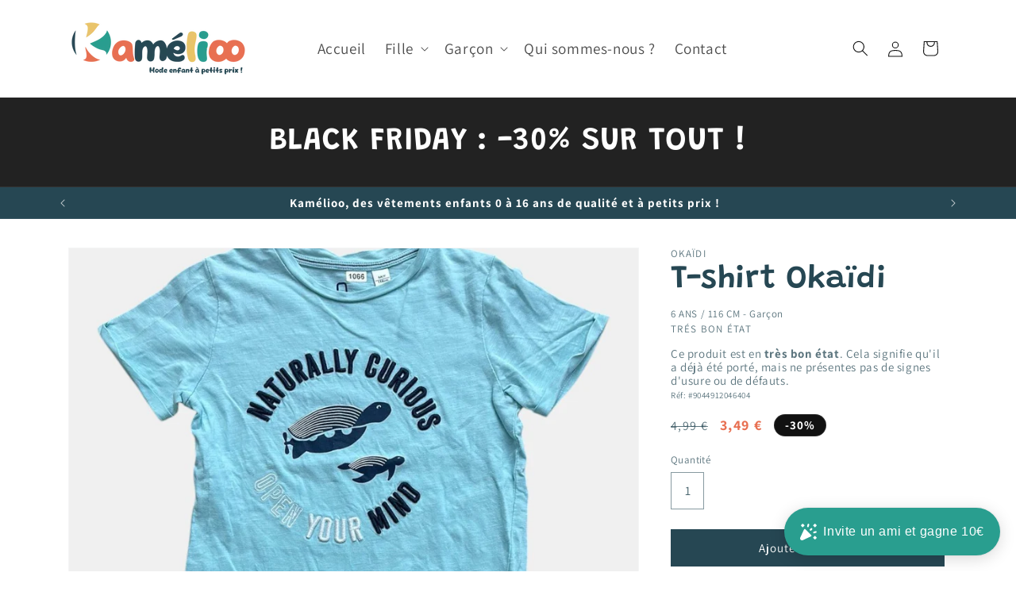

--- FILE ---
content_type: text/html; charset=utf-8
request_url: https://kamelioo.fr/products/t-shirt-okaidi-t6
body_size: 46294
content:
<!doctype html>
<html class="js" lang="fr">
  <head>
    <meta charset="utf-8">
    <meta http-equiv="X-UA-Compatible" content="IE=edge">
    <meta name="viewport" content="width=device-width,initial-scale=1">
    <meta name="theme-color" content="">
    <link rel="canonical" href="https://kamelioo.fr/products/t-shirt-okaidi-t6"><link rel="icon" type="image/png" href="//kamelioo.fr/cdn/shop/files/icon.png?crop=center&height=32&v=1714679145&width=32"><link rel="preconnect" href="https://fonts.shopifycdn.com" crossorigin><title>
      T-shirt Okaïdi : 6 ans
 &ndash; Kamélioo</title>

    
      <meta name="description" content="Très bon état général">
    

    

<meta property="og:site_name" content="Kamélioo">
<meta property="og:url" content="https://kamelioo.fr/products/t-shirt-okaidi-t6">
<meta property="og:title" content="T-shirt Okaïdi : 6 ans">
<meta property="og:type" content="product">
<meta property="og:description" content="Très bon état général"><meta property="og:image" content="http://kamelioo.fr/cdn/shop/files/7e6ad598a6747a3347ecc785f8d93b49.jpg?v=1735864144">
  <meta property="og:image:secure_url" content="https://kamelioo.fr/cdn/shop/files/7e6ad598a6747a3347ecc785f8d93b49.jpg?v=1735864144">
  <meta property="og:image:width" content="1080">
  <meta property="og:image:height" content="1081"><meta property="og:price:amount" content="3,49">
  <meta property="og:price:currency" content="EUR"><meta name="twitter:card" content="summary_large_image">
<meta name="twitter:title" content="T-shirt Okaïdi : 6 ans">
<meta name="twitter:description" content="Très bon état général">


    <script src="//kamelioo.fr/cdn/shop/t/1/assets/constants.js?v=58251544750838685771714672469" defer="defer"></script>
    <script src="//kamelioo.fr/cdn/shop/t/1/assets/pubsub.js?v=158357773527763999511714672470" defer="defer"></script>
    <script src="//kamelioo.fr/cdn/shop/t/1/assets/global.js?v=136628361274817707361714672469" defer="defer"></script><script src="//kamelioo.fr/cdn/shop/t/1/assets/animations.js?v=88693664871331136111714672468" defer="defer"></script><script>window.performance && window.performance.mark && window.performance.mark('shopify.content_for_header.start');</script><meta name="google-site-verification" content="15YBljgC99rUZ1h75MMZVJjiYZMvbVrTuXGcgapDia8">
<meta name="facebook-domain-verification" content="f2wexadb5y2k0o81pzgfa0tf2l1pwl">
<meta id="shopify-digital-wallet" name="shopify-digital-wallet" content="/82915557700/digital_wallets/dialog">
<meta name="shopify-checkout-api-token" content="2199b47876780ed225d46ae949ce1a9d">
<meta id="in-context-paypal-metadata" data-shop-id="82915557700" data-venmo-supported="false" data-environment="production" data-locale="fr_FR" data-paypal-v4="true" data-currency="EUR">
<link rel="alternate" type="application/json+oembed" href="https://kamelioo.fr/products/t-shirt-okaidi-t6.oembed">
<script async="async" src="/checkouts/internal/preloads.js?locale=fr-FR"></script>
<script id="apple-pay-shop-capabilities" type="application/json">{"shopId":82915557700,"countryCode":"FR","currencyCode":"EUR","merchantCapabilities":["supports3DS"],"merchantId":"gid:\/\/shopify\/Shop\/82915557700","merchantName":"Kamélioo","requiredBillingContactFields":["postalAddress","email"],"requiredShippingContactFields":["postalAddress","email"],"shippingType":"shipping","supportedNetworks":["visa","masterCard","amex","maestro"],"total":{"type":"pending","label":"Kamélioo","amount":"1.00"},"shopifyPaymentsEnabled":true,"supportsSubscriptions":true}</script>
<script id="shopify-features" type="application/json">{"accessToken":"2199b47876780ed225d46ae949ce1a9d","betas":["rich-media-storefront-analytics"],"domain":"kamelioo.fr","predictiveSearch":true,"shopId":82915557700,"locale":"fr"}</script>
<script>var Shopify = Shopify || {};
Shopify.shop = "7ca960-af.myshopify.com";
Shopify.locale = "fr";
Shopify.currency = {"active":"EUR","rate":"1.0"};
Shopify.country = "FR";
Shopify.theme = {"name":"Dawn","id":161730429252,"schema_name":"Dawn","schema_version":"14.0.0","theme_store_id":887,"role":"main"};
Shopify.theme.handle = "null";
Shopify.theme.style = {"id":null,"handle":null};
Shopify.cdnHost = "kamelioo.fr/cdn";
Shopify.routes = Shopify.routes || {};
Shopify.routes.root = "/";</script>
<script type="module">!function(o){(o.Shopify=o.Shopify||{}).modules=!0}(window);</script>
<script>!function(o){function n(){var o=[];function n(){o.push(Array.prototype.slice.apply(arguments))}return n.q=o,n}var t=o.Shopify=o.Shopify||{};t.loadFeatures=n(),t.autoloadFeatures=n()}(window);</script>
<script id="shop-js-analytics" type="application/json">{"pageType":"product"}</script>
<script defer="defer" async type="module" src="//kamelioo.fr/cdn/shopifycloud/shop-js/modules/v2/client.init-shop-cart-sync_ChgkhDwU.fr.esm.js"></script>
<script defer="defer" async type="module" src="//kamelioo.fr/cdn/shopifycloud/shop-js/modules/v2/chunk.common_BJcqwDuF.esm.js"></script>
<script type="module">
  await import("//kamelioo.fr/cdn/shopifycloud/shop-js/modules/v2/client.init-shop-cart-sync_ChgkhDwU.fr.esm.js");
await import("//kamelioo.fr/cdn/shopifycloud/shop-js/modules/v2/chunk.common_BJcqwDuF.esm.js");

  window.Shopify.SignInWithShop?.initShopCartSync?.({"fedCMEnabled":true,"windoidEnabled":true});

</script>
<script>(function() {
  var isLoaded = false;
  function asyncLoad() {
    if (isLoaded) return;
    isLoaded = true;
    var urls = ["https:\/\/static.klaviyo.com\/onsite\/js\/klaviyo.js?company_id=RpByw9\u0026shop=7ca960-af.myshopify.com","https:\/\/widgets.automizely.com\/loyalty\/v1\/main.js?connection_id=e846e66c872940a98eb28244b3cd0d3a\u0026mapped_org_id=565fe7455f781cb510d3bef0dec9e51a_v1\u0026shop=7ca960-af.myshopify.com","https:\/\/script.pop-convert.com\/new-micro\/production.pc.min.js?unique_id=7ca960-af.myshopify.com\u0026shop=7ca960-af.myshopify.com","https:\/\/cdn.s3.pop-convert.com\/pcjs.production.min.js?unique_id=7ca960-af.myshopify.com\u0026shop=7ca960-af.myshopify.com"];
    for (var i = 0; i < urls.length; i++) {
      var s = document.createElement('script');
      s.type = 'text/javascript';
      s.async = true;
      s.src = urls[i];
      var x = document.getElementsByTagName('script')[0];
      x.parentNode.insertBefore(s, x);
    }
  };
  if(window.attachEvent) {
    window.attachEvent('onload', asyncLoad);
  } else {
    window.addEventListener('load', asyncLoad, false);
  }
})();</script>
<script id="__st">var __st={"a":82915557700,"offset":3600,"reqid":"0ada4dc6-83da-4a48-b0c3-e0c09f330506-1764647423","pageurl":"kamelioo.fr\/products\/t-shirt-okaidi-t6","u":"6012ebed9cd3","p":"product","rtyp":"product","rid":9044912046404};</script>
<script>window.ShopifyPaypalV4VisibilityTracking = true;</script>
<script id="captcha-bootstrap">!function(){'use strict';const t='contact',e='account',n='new_comment',o=[[t,t],['blogs',n],['comments',n],[t,'customer']],c=[[e,'customer_login'],[e,'guest_login'],[e,'recover_customer_password'],[e,'create_customer']],r=t=>t.map((([t,e])=>`form[action*='/${t}']:not([data-nocaptcha='true']) input[name='form_type'][value='${e}']`)).join(','),a=t=>()=>t?[...document.querySelectorAll(t)].map((t=>t.form)):[];function s(){const t=[...o],e=r(t);return a(e)}const i='password',u='form_key',d=['recaptcha-v3-token','g-recaptcha-response','h-captcha-response',i],f=()=>{try{return window.sessionStorage}catch{return}},m='__shopify_v',_=t=>t.elements[u];function p(t,e,n=!1){try{const o=window.sessionStorage,c=JSON.parse(o.getItem(e)),{data:r}=function(t){const{data:e,action:n}=t;return t[m]||n?{data:e,action:n}:{data:t,action:n}}(c);for(const[e,n]of Object.entries(r))t.elements[e]&&(t.elements[e].value=n);n&&o.removeItem(e)}catch(o){console.error('form repopulation failed',{error:o})}}const l='form_type',E='cptcha';function T(t){t.dataset[E]=!0}const w=window,h=w.document,L='Shopify',v='ce_forms',y='captcha';let A=!1;((t,e)=>{const n=(g='f06e6c50-85a8-45c8-87d0-21a2b65856fe',I='https://cdn.shopify.com/shopifycloud/storefront-forms-hcaptcha/ce_storefront_forms_captcha_hcaptcha.v1.5.2.iife.js',D={infoText:'Protégé par hCaptcha',privacyText:'Confidentialité',termsText:'Conditions'},(t,e,n)=>{const o=w[L][v],c=o.bindForm;if(c)return c(t,g,e,D).then(n);var r;o.q.push([[t,g,e,D],n]),r=I,A||(h.body.append(Object.assign(h.createElement('script'),{id:'captcha-provider',async:!0,src:r})),A=!0)});var g,I,D;w[L]=w[L]||{},w[L][v]=w[L][v]||{},w[L][v].q=[],w[L][y]=w[L][y]||{},w[L][y].protect=function(t,e){n(t,void 0,e),T(t)},Object.freeze(w[L][y]),function(t,e,n,w,h,L){const[v,y,A,g]=function(t,e,n){const i=e?o:[],u=t?c:[],d=[...i,...u],f=r(d),m=r(i),_=r(d.filter((([t,e])=>n.includes(e))));return[a(f),a(m),a(_),s()]}(w,h,L),I=t=>{const e=t.target;return e instanceof HTMLFormElement?e:e&&e.form},D=t=>v().includes(t);t.addEventListener('submit',(t=>{const e=I(t);if(!e)return;const n=D(e)&&!e.dataset.hcaptchaBound&&!e.dataset.recaptchaBound,o=_(e),c=g().includes(e)&&(!o||!o.value);(n||c)&&t.preventDefault(),c&&!n&&(function(t){try{if(!f())return;!function(t){const e=f();if(!e)return;const n=_(t);if(!n)return;const o=n.value;o&&e.removeItem(o)}(t);const e=Array.from(Array(32),(()=>Math.random().toString(36)[2])).join('');!function(t,e){_(t)||t.append(Object.assign(document.createElement('input'),{type:'hidden',name:u})),t.elements[u].value=e}(t,e),function(t,e){const n=f();if(!n)return;const o=[...t.querySelectorAll(`input[type='${i}']`)].map((({name:t})=>t)),c=[...d,...o],r={};for(const[a,s]of new FormData(t).entries())c.includes(a)||(r[a]=s);n.setItem(e,JSON.stringify({[m]:1,action:t.action,data:r}))}(t,e)}catch(e){console.error('failed to persist form',e)}}(e),e.submit())}));const S=(t,e)=>{t&&!t.dataset[E]&&(n(t,e.some((e=>e===t))),T(t))};for(const o of['focusin','change'])t.addEventListener(o,(t=>{const e=I(t);D(e)&&S(e,y())}));const B=e.get('form_key'),M=e.get(l),P=B&&M;t.addEventListener('DOMContentLoaded',(()=>{const t=y();if(P)for(const e of t)e.elements[l].value===M&&p(e,B);[...new Set([...A(),...v().filter((t=>'true'===t.dataset.shopifyCaptcha))])].forEach((e=>S(e,t)))}))}(h,new URLSearchParams(w.location.search),n,t,e,['guest_login'])})(!0,!0)}();</script>
<script integrity="sha256-52AcMU7V7pcBOXWImdc/TAGTFKeNjmkeM1Pvks/DTgc=" data-source-attribution="shopify.loadfeatures" defer="defer" src="//kamelioo.fr/cdn/shopifycloud/storefront/assets/storefront/load_feature-81c60534.js" crossorigin="anonymous"></script>
<script data-source-attribution="shopify.dynamic_checkout.dynamic.init">var Shopify=Shopify||{};Shopify.PaymentButton=Shopify.PaymentButton||{isStorefrontPortableWallets:!0,init:function(){window.Shopify.PaymentButton.init=function(){};var t=document.createElement("script");t.src="https://kamelioo.fr/cdn/shopifycloud/portable-wallets/latest/portable-wallets.fr.js",t.type="module",document.head.appendChild(t)}};
</script>
<script data-source-attribution="shopify.dynamic_checkout.buyer_consent">
  function portableWalletsHideBuyerConsent(e){var t=document.getElementById("shopify-buyer-consent"),n=document.getElementById("shopify-subscription-policy-button");t&&n&&(t.classList.add("hidden"),t.setAttribute("aria-hidden","true"),n.removeEventListener("click",e))}function portableWalletsShowBuyerConsent(e){var t=document.getElementById("shopify-buyer-consent"),n=document.getElementById("shopify-subscription-policy-button");t&&n&&(t.classList.remove("hidden"),t.removeAttribute("aria-hidden"),n.addEventListener("click",e))}window.Shopify?.PaymentButton&&(window.Shopify.PaymentButton.hideBuyerConsent=portableWalletsHideBuyerConsent,window.Shopify.PaymentButton.showBuyerConsent=portableWalletsShowBuyerConsent);
</script>
<script data-source-attribution="shopify.dynamic_checkout.cart.bootstrap">document.addEventListener("DOMContentLoaded",(function(){function t(){return document.querySelector("shopify-accelerated-checkout-cart, shopify-accelerated-checkout")}if(t())Shopify.PaymentButton.init();else{new MutationObserver((function(e,n){t()&&(Shopify.PaymentButton.init(),n.disconnect())})).observe(document.body,{childList:!0,subtree:!0})}}));
</script>
<script id='scb4127' type='text/javascript' async='' src='https://kamelioo.fr/cdn/shopifycloud/privacy-banner/storefront-banner.js'></script><link id="shopify-accelerated-checkout-styles" rel="stylesheet" media="screen" href="https://kamelioo.fr/cdn/shopifycloud/portable-wallets/latest/accelerated-checkout-backwards-compat.css" crossorigin="anonymous">
<style id="shopify-accelerated-checkout-cart">
        #shopify-buyer-consent {
  margin-top: 1em;
  display: inline-block;
  width: 100%;
}

#shopify-buyer-consent.hidden {
  display: none;
}

#shopify-subscription-policy-button {
  background: none;
  border: none;
  padding: 0;
  text-decoration: underline;
  font-size: inherit;
  cursor: pointer;
}

#shopify-subscription-policy-button::before {
  box-shadow: none;
}

      </style>
<script id="sections-script" data-sections="header" defer="defer" src="//kamelioo.fr/cdn/shop/t/1/compiled_assets/scripts.js?2195"></script>
<script>window.performance && window.performance.mark && window.performance.mark('shopify.content_for_header.end');</script>


    <style data-shopify>
      @font-face {
  font-family: Assistant;
  font-weight: 400;
  font-style: normal;
  font-display: swap;
  src: url("//kamelioo.fr/cdn/fonts/assistant/assistant_n4.9120912a469cad1cc292572851508ca49d12e768.woff2") format("woff2"),
       url("//kamelioo.fr/cdn/fonts/assistant/assistant_n4.6e9875ce64e0fefcd3f4446b7ec9036b3ddd2985.woff") format("woff");
}

      @font-face {
  font-family: Assistant;
  font-weight: 700;
  font-style: normal;
  font-display: swap;
  src: url("//kamelioo.fr/cdn/fonts/assistant/assistant_n7.bf44452348ec8b8efa3aa3068825305886b1c83c.woff2") format("woff2"),
       url("//kamelioo.fr/cdn/fonts/assistant/assistant_n7.0c887fee83f6b3bda822f1150b912c72da0f7b64.woff") format("woff");
}

      
      
      @font-face {
  font-family: Grandstander;
  font-weight: 600;
  font-style: normal;
  font-display: swap;
  src: url("//kamelioo.fr/cdn/fonts/grandstander/grandstander_n6.8b88bd32f6210067a2288a1ce615bb7acf551358.woff2") format("woff2"),
       url("//kamelioo.fr/cdn/fonts/grandstander/grandstander_n6.ba17995a9ecb9cc573f2a85a109a741fa3dfdfde.woff") format("woff");
}


      
        :root,
        .color-scheme-1 {
          --color-background: 255,255,255;
        
          --gradient-background: #ffffff;
        

        

        --color-foreground: 18,18,18;
        --color-background-contrast: 191,191,191;
        --color-shadow: 18,18,18;
        --color-button: 18,18,18;
        --color-button-text: 255,255,255;
        --color-secondary-button: 255,255,255;
        --color-secondary-button-text: 18,18,18;
        --color-link: 18,18,18;
        --color-badge-foreground: 18,18,18;
        --color-badge-background: 255,255,255;
        --color-badge-border: 18,18,18;
        --payment-terms-background-color: rgb(255 255 255);
      }
      
        
        .color-scheme-2 {
          --color-background: 243,243,243;
        
          --gradient-background: #f3f3f3;
        

        

        --color-foreground: 38,71,83;
        --color-background-contrast: 179,179,179;
        --color-shadow: 38,71,83;
        --color-button: 38,71,83;
        --color-button-text: 243,243,243;
        --color-secondary-button: 243,243,243;
        --color-secondary-button-text: 38,71,83;
        --color-link: 38,71,83;
        --color-badge-foreground: 38,71,83;
        --color-badge-background: 243,243,243;
        --color-badge-border: 38,71,83;
        --payment-terms-background-color: rgb(243 243 243);
      }
      
        
        .color-scheme-3 {
          --color-background: 36,40,51;
        
          --gradient-background: #242833;
        

        

        --color-foreground: 255,255,255;
        --color-background-contrast: 47,52,66;
        --color-shadow: 18,18,18;
        --color-button: 255,255,255;
        --color-button-text: 0,0,0;
        --color-secondary-button: 36,40,51;
        --color-secondary-button-text: 255,255,255;
        --color-link: 255,255,255;
        --color-badge-foreground: 255,255,255;
        --color-badge-background: 36,40,51;
        --color-badge-border: 255,255,255;
        --payment-terms-background-color: rgb(36 40 51);
      }
      
        
        .color-scheme-4 {
          --color-background: 18,18,18;
        
          --gradient-background: #121212;
        

        

        --color-foreground: 255,255,255;
        --color-background-contrast: 146,146,146;
        --color-shadow: 18,18,18;
        --color-button: 255,255,255;
        --color-button-text: 18,18,18;
        --color-secondary-button: 18,18,18;
        --color-secondary-button-text: 255,255,255;
        --color-link: 255,255,255;
        --color-badge-foreground: 255,255,255;
        --color-badge-background: 18,18,18;
        --color-badge-border: 255,255,255;
        --payment-terms-background-color: rgb(18 18 18);
      }
      
        
        .color-scheme-5 {
          --color-background: 51,79,180;
        
          --gradient-background: #334fb4;
        

        

        --color-foreground: 255,255,255;
        --color-background-contrast: 23,35,81;
        --color-shadow: 18,18,18;
        --color-button: 255,255,255;
        --color-button-text: 51,79,180;
        --color-secondary-button: 51,79,180;
        --color-secondary-button-text: 255,255,255;
        --color-link: 255,255,255;
        --color-badge-foreground: 255,255,255;
        --color-badge-background: 51,79,180;
        --color-badge-border: 255,255,255;
        --payment-terms-background-color: rgb(51 79 180);
      }
      
        
        .color-scheme-40a2c357-ec5b-4d51-aa22-3c830ced9198 {
          --color-background: 255,255,255;
        
          --gradient-background: #ffffff;
        

        

        --color-foreground: 38,71,83;
        --color-background-contrast: 191,191,191;
        --color-shadow: 38,71,83;
        --color-button: 38,71,83;
        --color-button-text: 255,255,255;
        --color-secondary-button: 255,255,255;
        --color-secondary-button-text: 38,71,83;
        --color-link: 38,71,83;
        --color-badge-foreground: 38,71,83;
        --color-badge-background: 255,255,255;
        --color-badge-border: 38,71,83;
        --payment-terms-background-color: rgb(255 255 255);
      }
      
        
        .color-scheme-3f92ac37-020d-4f62-8e4c-3d725bcc357e {
          --color-background: 38,71,83;
        
          --gradient-background: #264753;
        

        

        --color-foreground: 255,255,255;
        --color-background-contrast: 46,86,100;
        --color-shadow: 38,71,83;
        --color-button: 255,255,255;
        --color-button-text: 38,71,83;
        --color-secondary-button: 38,71,83;
        --color-secondary-button-text: 255,255,255;
        --color-link: 255,255,255;
        --color-badge-foreground: 255,255,255;
        --color-badge-background: 38,71,83;
        --color-badge-border: 255,255,255;
        --payment-terms-background-color: rgb(38 71 83);
      }
      
        
        .color-scheme-b1540db9-2ec8-4aeb-b84f-f461a28a5ea8 {
          --color-background: 232,112,82;
        
          --gradient-background: #e87052;
        

        

        --color-foreground: 255,255,255;
        --color-background-contrast: 165,50,22;
        --color-shadow: 255,255,255;
        --color-button: 255,255,255;
        --color-button-text: 232,112,82;
        --color-secondary-button: 232,112,82;
        --color-secondary-button-text: 255,255,255;
        --color-link: 255,255,255;
        --color-badge-foreground: 255,255,255;
        --color-badge-background: 232,112,82;
        --color-badge-border: 255,255,255;
        --payment-terms-background-color: rgb(232 112 82);
      }
      

      body, .color-scheme-1, .color-scheme-2, .color-scheme-3, .color-scheme-4, .color-scheme-5, .color-scheme-40a2c357-ec5b-4d51-aa22-3c830ced9198, .color-scheme-3f92ac37-020d-4f62-8e4c-3d725bcc357e, .color-scheme-b1540db9-2ec8-4aeb-b84f-f461a28a5ea8 {
        color: rgba(var(--color-foreground), 0.75);
        background-color: rgb(var(--color-background));
      }

      :root {
        --font-body-family: Assistant, sans-serif;
        --font-body-style: normal;
        --font-body-weight: 400;
        --font-body-weight-bold: 700;

        --font-heading-family: Grandstander, sans-serif;
        --font-heading-style: normal;
        --font-heading-weight: 600;

        --font-body-scale: 1.0;
        --font-heading-scale: 1.0;

        --media-padding: px;
        --media-border-opacity: 0.05;
        --media-border-width: 1px;
        --media-radius: 0px;
        --media-shadow-opacity: 0.0;
        --media-shadow-horizontal-offset: 0px;
        --media-shadow-vertical-offset: 4px;
        --media-shadow-blur-radius: 5px;
        --media-shadow-visible: 0;

        --page-width: 120rem;
        --page-width-margin: 0rem;

        --product-card-image-padding: 0.0rem;
        --product-card-corner-radius: 0.0rem;
        --product-card-text-alignment: left;
        --product-card-border-width: 0.0rem;
        --product-card-border-opacity: 0.1;
        --product-card-shadow-opacity: 0.0;
        --product-card-shadow-visible: 0;
        --product-card-shadow-horizontal-offset: 0.0rem;
        --product-card-shadow-vertical-offset: 0.4rem;
        --product-card-shadow-blur-radius: 0.5rem;

        --collection-card-image-padding: 0.0rem;
        --collection-card-corner-radius: 0.0rem;
        --collection-card-text-alignment: left;
        --collection-card-border-width: 0.0rem;
        --collection-card-border-opacity: 0.1;
        --collection-card-shadow-opacity: 0.0;
        --collection-card-shadow-visible: 0;
        --collection-card-shadow-horizontal-offset: 0.0rem;
        --collection-card-shadow-vertical-offset: 0.4rem;
        --collection-card-shadow-blur-radius: 0.5rem;

        --blog-card-image-padding: 0.0rem;
        --blog-card-corner-radius: 0.0rem;
        --blog-card-text-alignment: left;
        --blog-card-border-width: 0.0rem;
        --blog-card-border-opacity: 0.1;
        --blog-card-shadow-opacity: 0.0;
        --blog-card-shadow-visible: 0;
        --blog-card-shadow-horizontal-offset: 0.0rem;
        --blog-card-shadow-vertical-offset: 0.4rem;
        --blog-card-shadow-blur-radius: 0.5rem;

        --badge-corner-radius: 4.0rem;

        --popup-border-width: 1px;
        --popup-border-opacity: 0.1;
        --popup-corner-radius: 0px;
        --popup-shadow-opacity: 0.05;
        --popup-shadow-horizontal-offset: 0px;
        --popup-shadow-vertical-offset: 4px;
        --popup-shadow-blur-radius: 5px;

        --drawer-border-width: 1px;
        --drawer-border-opacity: 0.1;
        --drawer-shadow-opacity: 0.0;
        --drawer-shadow-horizontal-offset: 0px;
        --drawer-shadow-vertical-offset: 4px;
        --drawer-shadow-blur-radius: 5px;

        --spacing-sections-desktop: 0px;
        --spacing-sections-mobile: 0px;

        --grid-desktop-vertical-spacing: 8px;
        --grid-desktop-horizontal-spacing: 8px;
        --grid-mobile-vertical-spacing: 4px;
        --grid-mobile-horizontal-spacing: 4px;

        --text-boxes-border-opacity: 0.1;
        --text-boxes-border-width: 0px;
        --text-boxes-radius: 0px;
        --text-boxes-shadow-opacity: 0.0;
        --text-boxes-shadow-visible: 0;
        --text-boxes-shadow-horizontal-offset: 0px;
        --text-boxes-shadow-vertical-offset: 4px;
        --text-boxes-shadow-blur-radius: 5px;

        --buttons-radius: 0px;
        --buttons-radius-outset: 0px;
        --buttons-border-width: 1px;
        --buttons-border-opacity: 1.0;
        --buttons-shadow-opacity: 0.0;
        --buttons-shadow-visible: 0;
        --buttons-shadow-horizontal-offset: 0px;
        --buttons-shadow-vertical-offset: 4px;
        --buttons-shadow-blur-radius: 5px;
        --buttons-border-offset: 0px;

        --inputs-radius: 0px;
        --inputs-border-width: 1px;
        --inputs-border-opacity: 0.55;
        --inputs-shadow-opacity: 0.0;
        --inputs-shadow-horizontal-offset: 0px;
        --inputs-margin-offset: 0px;
        --inputs-shadow-vertical-offset: 4px;
        --inputs-shadow-blur-radius: 5px;
        --inputs-radius-outset: 0px;

        --variant-pills-radius: 40px;
        --variant-pills-border-width: 1px;
        --variant-pills-border-opacity: 0.55;
        --variant-pills-shadow-opacity: 0.0;
        --variant-pills-shadow-horizontal-offset: 0px;
        --variant-pills-shadow-vertical-offset: 4px;
        --variant-pills-shadow-blur-radius: 5px;
      }

      *,
      *::before,
      *::after {
        box-sizing: inherit;
      }

      html {
        box-sizing: border-box;
        font-size: calc(var(--font-body-scale) * 62.5%);
        height: 100%;
      }

      body {
        display: grid;
        grid-template-rows: auto auto 1fr auto;
        grid-template-columns: 100%;
        min-height: 100%;
        margin: 0;
        font-size: 1.5rem;
        letter-spacing: 0.06rem;
        line-height: calc(1 + 0.8 / var(--font-body-scale));
        font-family: var(--font-body-family);
        font-style: var(--font-body-style);
        font-weight: var(--font-body-weight);
      }

      @media screen and (min-width: 750px) {
        body {
          font-size: 1.6rem;
        }
      }
    </style>

    <link href="//kamelioo.fr/cdn/shop/t/1/assets/base.css?v=9766288897959064581729286861" rel="stylesheet" type="text/css" media="all" />

      <link rel="preload" as="font" href="//kamelioo.fr/cdn/fonts/assistant/assistant_n4.9120912a469cad1cc292572851508ca49d12e768.woff2" type="font/woff2" crossorigin>
      

      <link rel="preload" as="font" href="//kamelioo.fr/cdn/fonts/grandstander/grandstander_n6.8b88bd32f6210067a2288a1ce615bb7acf551358.woff2" type="font/woff2" crossorigin>
      
<link href="//kamelioo.fr/cdn/shop/t/1/assets/component-localization-form.css?v=120620094879297847921714672469" rel="stylesheet" type="text/css" media="all" />
      <script src="//kamelioo.fr/cdn/shop/t/1/assets/localization-form.js?v=169565320306168926741714672469" defer="defer"></script><link
        rel="stylesheet"
        href="//kamelioo.fr/cdn/shop/t/1/assets/component-predictive-search.css?v=118923337488134913561714672469"
        media="print"
        onload="this.media='all'"
      ><script>
      if (Shopify.designMode) {
        document.documentElement.classList.add('shopify-design-mode');
      }
    </script>
  <!-- BEGIN app block: shopify://apps/klaviyo-email-marketing-sms/blocks/klaviyo-onsite-embed/2632fe16-c075-4321-a88b-50b567f42507 -->












  <script async src="https://static.klaviyo.com/onsite/js/RpByw9/klaviyo.js?company_id=RpByw9"></script>
  <script>!function(){if(!window.klaviyo){window._klOnsite=window._klOnsite||[];try{window.klaviyo=new Proxy({},{get:function(n,i){return"push"===i?function(){var n;(n=window._klOnsite).push.apply(n,arguments)}:function(){for(var n=arguments.length,o=new Array(n),w=0;w<n;w++)o[w]=arguments[w];var t="function"==typeof o[o.length-1]?o.pop():void 0,e=new Promise((function(n){window._klOnsite.push([i].concat(o,[function(i){t&&t(i),n(i)}]))}));return e}}})}catch(n){window.klaviyo=window.klaviyo||[],window.klaviyo.push=function(){var n;(n=window._klOnsite).push.apply(n,arguments)}}}}();</script>

  
    <script id="viewed_product">
      if (item == null) {
        var _learnq = _learnq || [];

        var MetafieldReviews = null
        var MetafieldYotpoRating = null
        var MetafieldYotpoCount = null
        var MetafieldLooxRating = null
        var MetafieldLooxCount = null
        var okendoProduct = null
        var okendoProductReviewCount = null
        var okendoProductReviewAverageValue = null
        try {
          // The following fields are used for Customer Hub recently viewed in order to add reviews.
          // This information is not part of __kla_viewed. Instead, it is part of __kla_viewed_reviewed_items
          MetafieldReviews = {};
          MetafieldYotpoRating = null
          MetafieldYotpoCount = null
          MetafieldLooxRating = null
          MetafieldLooxCount = null

          okendoProduct = null
          // If the okendo metafield is not legacy, it will error, which then requires the new json formatted data
          if (okendoProduct && 'error' in okendoProduct) {
            okendoProduct = null
          }
          okendoProductReviewCount = okendoProduct ? okendoProduct.reviewCount : null
          okendoProductReviewAverageValue = okendoProduct ? okendoProduct.reviewAverageValue : null
        } catch (error) {
          console.error('Error in Klaviyo onsite reviews tracking:', error);
        }

        var item = {
          Name: "T-shirt Okaïdi : 6 ans",
          ProductID: 9044912046404,
          Categories: ["All","Dernière chance Garçon","Garçon","Garçon","Garçon 6ans","Hors produits neufs","Operation coup de balai","Tous les produits"],
          ImageURL: "https://kamelioo.fr/cdn/shop/files/7e6ad598a6747a3347ecc785f8d93b49_grande.jpg?v=1735864144",
          URL: "https://kamelioo.fr/products/t-shirt-okaidi-t6",
          Brand: "Kamélioo",
          Price: "3,49 €",
          Value: "3,49",
          CompareAtPrice: "4,99 €"
        };
        _learnq.push(['track', 'Viewed Product', item]);
        _learnq.push(['trackViewedItem', {
          Title: item.Name,
          ItemId: item.ProductID,
          Categories: item.Categories,
          ImageUrl: item.ImageURL,
          Url: item.URL,
          Metadata: {
            Brand: item.Brand,
            Price: item.Price,
            Value: item.Value,
            CompareAtPrice: item.CompareAtPrice
          },
          metafields:{
            reviews: MetafieldReviews,
            yotpo:{
              rating: MetafieldYotpoRating,
              count: MetafieldYotpoCount,
            },
            loox:{
              rating: MetafieldLooxRating,
              count: MetafieldLooxCount,
            },
            okendo: {
              rating: okendoProductReviewAverageValue,
              count: okendoProductReviewCount,
            }
          }
        }]);
      }
    </script>
  




  <script>
    window.klaviyoReviewsProductDesignMode = false
  </script>







<!-- END app block --><link href="https://monorail-edge.shopifysvc.com" rel="dns-prefetch">
<script>(function(){if ("sendBeacon" in navigator && "performance" in window) {try {var session_token_from_headers = performance.getEntriesByType('navigation')[0].serverTiming.find(x => x.name == '_s').description;} catch {var session_token_from_headers = undefined;}var session_cookie_matches = document.cookie.match(/_shopify_s=([^;]*)/);var session_token_from_cookie = session_cookie_matches && session_cookie_matches.length === 2 ? session_cookie_matches[1] : "";var session_token = session_token_from_headers || session_token_from_cookie || "";function handle_abandonment_event(e) {var entries = performance.getEntries().filter(function(entry) {return /monorail-edge.shopifysvc.com/.test(entry.name);});if (!window.abandonment_tracked && entries.length === 0) {window.abandonment_tracked = true;var currentMs = Date.now();var navigation_start = performance.timing.navigationStart;var payload = {shop_id: 82915557700,url: window.location.href,navigation_start,duration: currentMs - navigation_start,session_token,page_type: "product"};window.navigator.sendBeacon("https://monorail-edge.shopifysvc.com/v1/produce", JSON.stringify({schema_id: "online_store_buyer_site_abandonment/1.1",payload: payload,metadata: {event_created_at_ms: currentMs,event_sent_at_ms: currentMs}}));}}window.addEventListener('pagehide', handle_abandonment_event);}}());</script>
<script id="web-pixels-manager-setup">(function e(e,d,r,n,o){if(void 0===o&&(o={}),!Boolean(null===(a=null===(i=window.Shopify)||void 0===i?void 0:i.analytics)||void 0===a?void 0:a.replayQueue)){var i,a;window.Shopify=window.Shopify||{};var t=window.Shopify;t.analytics=t.analytics||{};var s=t.analytics;s.replayQueue=[],s.publish=function(e,d,r){return s.replayQueue.push([e,d,r]),!0};try{self.performance.mark("wpm:start")}catch(e){}var l=function(){var e={modern:/Edge?\/(1{2}[4-9]|1[2-9]\d|[2-9]\d{2}|\d{4,})\.\d+(\.\d+|)|Firefox\/(1{2}[4-9]|1[2-9]\d|[2-9]\d{2}|\d{4,})\.\d+(\.\d+|)|Chrom(ium|e)\/(9{2}|\d{3,})\.\d+(\.\d+|)|(Maci|X1{2}).+ Version\/(15\.\d+|(1[6-9]|[2-9]\d|\d{3,})\.\d+)([,.]\d+|)( \(\w+\)|)( Mobile\/\w+|) Safari\/|Chrome.+OPR\/(9{2}|\d{3,})\.\d+\.\d+|(CPU[ +]OS|iPhone[ +]OS|CPU[ +]iPhone|CPU IPhone OS|CPU iPad OS)[ +]+(15[._]\d+|(1[6-9]|[2-9]\d|\d{3,})[._]\d+)([._]\d+|)|Android:?[ /-](13[3-9]|1[4-9]\d|[2-9]\d{2}|\d{4,})(\.\d+|)(\.\d+|)|Android.+Firefox\/(13[5-9]|1[4-9]\d|[2-9]\d{2}|\d{4,})\.\d+(\.\d+|)|Android.+Chrom(ium|e)\/(13[3-9]|1[4-9]\d|[2-9]\d{2}|\d{4,})\.\d+(\.\d+|)|SamsungBrowser\/([2-9]\d|\d{3,})\.\d+/,legacy:/Edge?\/(1[6-9]|[2-9]\d|\d{3,})\.\d+(\.\d+|)|Firefox\/(5[4-9]|[6-9]\d|\d{3,})\.\d+(\.\d+|)|Chrom(ium|e)\/(5[1-9]|[6-9]\d|\d{3,})\.\d+(\.\d+|)([\d.]+$|.*Safari\/(?![\d.]+ Edge\/[\d.]+$))|(Maci|X1{2}).+ Version\/(10\.\d+|(1[1-9]|[2-9]\d|\d{3,})\.\d+)([,.]\d+|)( \(\w+\)|)( Mobile\/\w+|) Safari\/|Chrome.+OPR\/(3[89]|[4-9]\d|\d{3,})\.\d+\.\d+|(CPU[ +]OS|iPhone[ +]OS|CPU[ +]iPhone|CPU IPhone OS|CPU iPad OS)[ +]+(10[._]\d+|(1[1-9]|[2-9]\d|\d{3,})[._]\d+)([._]\d+|)|Android:?[ /-](13[3-9]|1[4-9]\d|[2-9]\d{2}|\d{4,})(\.\d+|)(\.\d+|)|Mobile Safari.+OPR\/([89]\d|\d{3,})\.\d+\.\d+|Android.+Firefox\/(13[5-9]|1[4-9]\d|[2-9]\d{2}|\d{4,})\.\d+(\.\d+|)|Android.+Chrom(ium|e)\/(13[3-9]|1[4-9]\d|[2-9]\d{2}|\d{4,})\.\d+(\.\d+|)|Android.+(UC? ?Browser|UCWEB|U3)[ /]?(15\.([5-9]|\d{2,})|(1[6-9]|[2-9]\d|\d{3,})\.\d+)\.\d+|SamsungBrowser\/(5\.\d+|([6-9]|\d{2,})\.\d+)|Android.+MQ{2}Browser\/(14(\.(9|\d{2,})|)|(1[5-9]|[2-9]\d|\d{3,})(\.\d+|))(\.\d+|)|K[Aa][Ii]OS\/(3\.\d+|([4-9]|\d{2,})\.\d+)(\.\d+|)/},d=e.modern,r=e.legacy,n=navigator.userAgent;return n.match(d)?"modern":n.match(r)?"legacy":"unknown"}(),u="modern"===l?"modern":"legacy",c=(null!=n?n:{modern:"",legacy:""})[u],f=function(e){return[e.baseUrl,"/wpm","/b",e.hashVersion,"modern"===e.buildTarget?"m":"l",".js"].join("")}({baseUrl:d,hashVersion:r,buildTarget:u}),m=function(e){var d=e.version,r=e.bundleTarget,n=e.surface,o=e.pageUrl,i=e.monorailEndpoint;return{emit:function(e){var a=e.status,t=e.errorMsg,s=(new Date).getTime(),l=JSON.stringify({metadata:{event_sent_at_ms:s},events:[{schema_id:"web_pixels_manager_load/3.1",payload:{version:d,bundle_target:r,page_url:o,status:a,surface:n,error_msg:t},metadata:{event_created_at_ms:s}}]});if(!i)return console&&console.warn&&console.warn("[Web Pixels Manager] No Monorail endpoint provided, skipping logging."),!1;try{return self.navigator.sendBeacon.bind(self.navigator)(i,l)}catch(e){}var u=new XMLHttpRequest;try{return u.open("POST",i,!0),u.setRequestHeader("Content-Type","text/plain"),u.send(l),!0}catch(e){return console&&console.warn&&console.warn("[Web Pixels Manager] Got an unhandled error while logging to Monorail."),!1}}}}({version:r,bundleTarget:l,surface:e.surface,pageUrl:self.location.href,monorailEndpoint:e.monorailEndpoint});try{o.browserTarget=l,function(e){var d=e.src,r=e.async,n=void 0===r||r,o=e.onload,i=e.onerror,a=e.sri,t=e.scriptDataAttributes,s=void 0===t?{}:t,l=document.createElement("script"),u=document.querySelector("head"),c=document.querySelector("body");if(l.async=n,l.src=d,a&&(l.integrity=a,l.crossOrigin="anonymous"),s)for(var f in s)if(Object.prototype.hasOwnProperty.call(s,f))try{l.dataset[f]=s[f]}catch(e){}if(o&&l.addEventListener("load",o),i&&l.addEventListener("error",i),u)u.appendChild(l);else{if(!c)throw new Error("Did not find a head or body element to append the script");c.appendChild(l)}}({src:f,async:!0,onload:function(){if(!function(){var e,d;return Boolean(null===(d=null===(e=window.Shopify)||void 0===e?void 0:e.analytics)||void 0===d?void 0:d.initialized)}()){var d=window.webPixelsManager.init(e)||void 0;if(d){var r=window.Shopify.analytics;r.replayQueue.forEach((function(e){var r=e[0],n=e[1],o=e[2];d.publishCustomEvent(r,n,o)})),r.replayQueue=[],r.publish=d.publishCustomEvent,r.visitor=d.visitor,r.initialized=!0}}},onerror:function(){return m.emit({status:"failed",errorMsg:"".concat(f," has failed to load")})},sri:function(e){var d=/^sha384-[A-Za-z0-9+/=]+$/;return"string"==typeof e&&d.test(e)}(c)?c:"",scriptDataAttributes:o}),m.emit({status:"loading"})}catch(e){m.emit({status:"failed",errorMsg:(null==e?void 0:e.message)||"Unknown error"})}}})({shopId: 82915557700,storefrontBaseUrl: "https://kamelioo.fr",extensionsBaseUrl: "https://extensions.shopifycdn.com/cdn/shopifycloud/web-pixels-manager",monorailEndpoint: "https://monorail-edge.shopifysvc.com/unstable/produce_batch",surface: "storefront-renderer",enabledBetaFlags: ["2dca8a86"],webPixelsConfigList: [{"id":"2870182212","configuration":"{\"pixelCode\":\"D44I6TRC77U5N1GR59S0\"}","eventPayloadVersion":"v1","runtimeContext":"STRICT","scriptVersion":"22e92c2ad45662f435e4801458fb78cc","type":"APP","apiClientId":4383523,"privacyPurposes":["ANALYTICS","MARKETING","SALE_OF_DATA"],"dataSharingAdjustments":{"protectedCustomerApprovalScopes":["read_customer_address","read_customer_email","read_customer_name","read_customer_personal_data","read_customer_phone"]}},{"id":"2138407236","configuration":"{\"hashed_organization_id\":\"565fe7455f781cb510d3bef0dec9e51a_v1\",\"app_key\":\"7ca960-af\",\"allow_collect_personal_data\":\"true\",\"connection_id\":\"e846e66c872940a98eb28244b3cd0d3a\"}","eventPayloadVersion":"v1","runtimeContext":"STRICT","scriptVersion":"3f0fd3f7354ca64f6bba956935131bea","type":"APP","apiClientId":5362669,"privacyPurposes":["ANALYTICS","MARKETING","SALE_OF_DATA"],"dataSharingAdjustments":{"protectedCustomerApprovalScopes":["read_customer_address","read_customer_email","read_customer_name","read_customer_personal_data","read_customer_phone"]}},{"id":"920191300","configuration":"{\"config\":\"{\\\"pixel_id\\\":\\\"G-PT3ZFRYKY5\\\",\\\"target_country\\\":\\\"FR\\\",\\\"gtag_events\\\":[{\\\"type\\\":\\\"search\\\",\\\"action_label\\\":[\\\"G-PT3ZFRYKY5\\\",\\\"AW-972593769\\\/NaFwCLS1lcQZEOm04s8D\\\"]},{\\\"type\\\":\\\"begin_checkout\\\",\\\"action_label\\\":[\\\"G-PT3ZFRYKY5\\\",\\\"AW-972593769\\\/Xu2BCLq1lcQZEOm04s8D\\\"]},{\\\"type\\\":\\\"view_item\\\",\\\"action_label\\\":[\\\"G-PT3ZFRYKY5\\\",\\\"AW-972593769\\\/cRmDCLG1lcQZEOm04s8D\\\",\\\"MC-VCQHP9XTTL\\\"]},{\\\"type\\\":\\\"purchase\\\",\\\"action_label\\\":[\\\"G-PT3ZFRYKY5\\\",\\\"AW-972593769\\\/Xn6eCKu1lcQZEOm04s8D\\\",\\\"MC-VCQHP9XTTL\\\"]},{\\\"type\\\":\\\"page_view\\\",\\\"action_label\\\":[\\\"G-PT3ZFRYKY5\\\",\\\"AW-972593769\\\/5yD-CK61lcQZEOm04s8D\\\",\\\"MC-VCQHP9XTTL\\\"]},{\\\"type\\\":\\\"add_payment_info\\\",\\\"action_label\\\":[\\\"G-PT3ZFRYKY5\\\",\\\"AW-972593769\\\/p8oSCKy5lcQZEOm04s8D\\\"]},{\\\"type\\\":\\\"add_to_cart\\\",\\\"action_label\\\":[\\\"G-PT3ZFRYKY5\\\",\\\"AW-972593769\\\/31yeCLe1lcQZEOm04s8D\\\"]}],\\\"enable_monitoring_mode\\\":false}\"}","eventPayloadVersion":"v1","runtimeContext":"OPEN","scriptVersion":"b2a88bafab3e21179ed38636efcd8a93","type":"APP","apiClientId":1780363,"privacyPurposes":[],"dataSharingAdjustments":{"protectedCustomerApprovalScopes":["read_customer_address","read_customer_email","read_customer_name","read_customer_personal_data","read_customer_phone"]}},{"id":"435257668","configuration":"{\"pixel_id\":\"1186527645598259\",\"pixel_type\":\"facebook_pixel\",\"metaapp_system_user_token\":\"-\"}","eventPayloadVersion":"v1","runtimeContext":"OPEN","scriptVersion":"ca16bc87fe92b6042fbaa3acc2fbdaa6","type":"APP","apiClientId":2329312,"privacyPurposes":["ANALYTICS","MARKETING","SALE_OF_DATA"],"dataSharingAdjustments":{"protectedCustomerApprovalScopes":["read_customer_address","read_customer_email","read_customer_name","read_customer_personal_data","read_customer_phone"]}},{"id":"shopify-app-pixel","configuration":"{}","eventPayloadVersion":"v1","runtimeContext":"STRICT","scriptVersion":"0450","apiClientId":"shopify-pixel","type":"APP","privacyPurposes":["ANALYTICS","MARKETING"]},{"id":"shopify-custom-pixel","eventPayloadVersion":"v1","runtimeContext":"LAX","scriptVersion":"0450","apiClientId":"shopify-pixel","type":"CUSTOM","privacyPurposes":["ANALYTICS","MARKETING"]}],isMerchantRequest: false,initData: {"shop":{"name":"Kamélioo","paymentSettings":{"currencyCode":"EUR"},"myshopifyDomain":"7ca960-af.myshopify.com","countryCode":"FR","storefrontUrl":"https:\/\/kamelioo.fr"},"customer":null,"cart":null,"checkout":null,"productVariants":[{"price":{"amount":3.49,"currencyCode":"EUR"},"product":{"title":"T-shirt Okaïdi : 6 ans","vendor":"Kamélioo","id":"9044912046404","untranslatedTitle":"T-shirt Okaïdi : 6 ans","url":"\/products\/t-shirt-okaidi-t6","type":""},"id":"48466892521796","image":{"src":"\/\/kamelioo.fr\/cdn\/shop\/files\/7e6ad598a6747a3347ecc785f8d93b49.jpg?v=1735864144"},"sku":"","title":"Default Title","untranslatedTitle":"Default Title"}],"purchasingCompany":null},},"https://kamelioo.fr/cdn","ae1676cfwd2530674p4253c800m34e853cb",{"modern":"","legacy":""},{"shopId":"82915557700","storefrontBaseUrl":"https:\/\/kamelioo.fr","extensionBaseUrl":"https:\/\/extensions.shopifycdn.com\/cdn\/shopifycloud\/web-pixels-manager","surface":"storefront-renderer","enabledBetaFlags":"[\"2dca8a86\"]","isMerchantRequest":"false","hashVersion":"ae1676cfwd2530674p4253c800m34e853cb","publish":"custom","events":"[[\"page_viewed\",{}],[\"product_viewed\",{\"productVariant\":{\"price\":{\"amount\":3.49,\"currencyCode\":\"EUR\"},\"product\":{\"title\":\"T-shirt Okaïdi : 6 ans\",\"vendor\":\"Kamélioo\",\"id\":\"9044912046404\",\"untranslatedTitle\":\"T-shirt Okaïdi : 6 ans\",\"url\":\"\/products\/t-shirt-okaidi-t6\",\"type\":\"\"},\"id\":\"48466892521796\",\"image\":{\"src\":\"\/\/kamelioo.fr\/cdn\/shop\/files\/7e6ad598a6747a3347ecc785f8d93b49.jpg?v=1735864144\"},\"sku\":\"\",\"title\":\"Default Title\",\"untranslatedTitle\":\"Default Title\"}}]]"});</script><script>
  window.ShopifyAnalytics = window.ShopifyAnalytics || {};
  window.ShopifyAnalytics.meta = window.ShopifyAnalytics.meta || {};
  window.ShopifyAnalytics.meta.currency = 'EUR';
  var meta = {"product":{"id":9044912046404,"gid":"gid:\/\/shopify\/Product\/9044912046404","vendor":"Kamélioo","type":"","variants":[{"id":48466892521796,"price":349,"name":"T-shirt Okaïdi : 6 ans","public_title":null,"sku":""}],"remote":false},"page":{"pageType":"product","resourceType":"product","resourceId":9044912046404}};
  for (var attr in meta) {
    window.ShopifyAnalytics.meta[attr] = meta[attr];
  }
</script>
<script class="analytics">
  (function () {
    var customDocumentWrite = function(content) {
      var jquery = null;

      if (window.jQuery) {
        jquery = window.jQuery;
      } else if (window.Checkout && window.Checkout.$) {
        jquery = window.Checkout.$;
      }

      if (jquery) {
        jquery('body').append(content);
      }
    };

    var hasLoggedConversion = function(token) {
      if (token) {
        return document.cookie.indexOf('loggedConversion=' + token) !== -1;
      }
      return false;
    }

    var setCookieIfConversion = function(token) {
      if (token) {
        var twoMonthsFromNow = new Date(Date.now());
        twoMonthsFromNow.setMonth(twoMonthsFromNow.getMonth() + 2);

        document.cookie = 'loggedConversion=' + token + '; expires=' + twoMonthsFromNow;
      }
    }

    var trekkie = window.ShopifyAnalytics.lib = window.trekkie = window.trekkie || [];
    if (trekkie.integrations) {
      return;
    }
    trekkie.methods = [
      'identify',
      'page',
      'ready',
      'track',
      'trackForm',
      'trackLink'
    ];
    trekkie.factory = function(method) {
      return function() {
        var args = Array.prototype.slice.call(arguments);
        args.unshift(method);
        trekkie.push(args);
        return trekkie;
      };
    };
    for (var i = 0; i < trekkie.methods.length; i++) {
      var key = trekkie.methods[i];
      trekkie[key] = trekkie.factory(key);
    }
    trekkie.load = function(config) {
      trekkie.config = config || {};
      trekkie.config.initialDocumentCookie = document.cookie;
      var first = document.getElementsByTagName('script')[0];
      var script = document.createElement('script');
      script.type = 'text/javascript';
      script.onerror = function(e) {
        var scriptFallback = document.createElement('script');
        scriptFallback.type = 'text/javascript';
        scriptFallback.onerror = function(error) {
                var Monorail = {
      produce: function produce(monorailDomain, schemaId, payload) {
        var currentMs = new Date().getTime();
        var event = {
          schema_id: schemaId,
          payload: payload,
          metadata: {
            event_created_at_ms: currentMs,
            event_sent_at_ms: currentMs
          }
        };
        return Monorail.sendRequest("https://" + monorailDomain + "/v1/produce", JSON.stringify(event));
      },
      sendRequest: function sendRequest(endpointUrl, payload) {
        // Try the sendBeacon API
        if (window && window.navigator && typeof window.navigator.sendBeacon === 'function' && typeof window.Blob === 'function' && !Monorail.isIos12()) {
          var blobData = new window.Blob([payload], {
            type: 'text/plain'
          });

          if (window.navigator.sendBeacon(endpointUrl, blobData)) {
            return true;
          } // sendBeacon was not successful

        } // XHR beacon

        var xhr = new XMLHttpRequest();

        try {
          xhr.open('POST', endpointUrl);
          xhr.setRequestHeader('Content-Type', 'text/plain');
          xhr.send(payload);
        } catch (e) {
          console.log(e);
        }

        return false;
      },
      isIos12: function isIos12() {
        return window.navigator.userAgent.lastIndexOf('iPhone; CPU iPhone OS 12_') !== -1 || window.navigator.userAgent.lastIndexOf('iPad; CPU OS 12_') !== -1;
      }
    };
    Monorail.produce('monorail-edge.shopifysvc.com',
      'trekkie_storefront_load_errors/1.1',
      {shop_id: 82915557700,
      theme_id: 161730429252,
      app_name: "storefront",
      context_url: window.location.href,
      source_url: "//kamelioo.fr/cdn/s/trekkie.storefront.3c703df509f0f96f3237c9daa54e2777acf1a1dd.min.js"});

        };
        scriptFallback.async = true;
        scriptFallback.src = '//kamelioo.fr/cdn/s/trekkie.storefront.3c703df509f0f96f3237c9daa54e2777acf1a1dd.min.js';
        first.parentNode.insertBefore(scriptFallback, first);
      };
      script.async = true;
      script.src = '//kamelioo.fr/cdn/s/trekkie.storefront.3c703df509f0f96f3237c9daa54e2777acf1a1dd.min.js';
      first.parentNode.insertBefore(script, first);
    };
    trekkie.load(
      {"Trekkie":{"appName":"storefront","development":false,"defaultAttributes":{"shopId":82915557700,"isMerchantRequest":null,"themeId":161730429252,"themeCityHash":"6550262345341986376","contentLanguage":"fr","currency":"EUR","eventMetadataId":"f73a6f48-e6da-4abf-a3f9-c3807d329eaa"},"isServerSideCookieWritingEnabled":true,"monorailRegion":"shop_domain","enabledBetaFlags":["f0df213a"]},"Session Attribution":{},"S2S":{"facebookCapiEnabled":true,"source":"trekkie-storefront-renderer","apiClientId":580111}}
    );

    var loaded = false;
    trekkie.ready(function() {
      if (loaded) return;
      loaded = true;

      window.ShopifyAnalytics.lib = window.trekkie;

      var originalDocumentWrite = document.write;
      document.write = customDocumentWrite;
      try { window.ShopifyAnalytics.merchantGoogleAnalytics.call(this); } catch(error) {};
      document.write = originalDocumentWrite;

      window.ShopifyAnalytics.lib.page(null,{"pageType":"product","resourceType":"product","resourceId":9044912046404,"shopifyEmitted":true});

      var match = window.location.pathname.match(/checkouts\/(.+)\/(thank_you|post_purchase)/)
      var token = match? match[1]: undefined;
      if (!hasLoggedConversion(token)) {
        setCookieIfConversion(token);
        window.ShopifyAnalytics.lib.track("Viewed Product",{"currency":"EUR","variantId":48466892521796,"productId":9044912046404,"productGid":"gid:\/\/shopify\/Product\/9044912046404","name":"T-shirt Okaïdi : 6 ans","price":"3.49","sku":"","brand":"Kamélioo","variant":null,"category":"","nonInteraction":true,"remote":false},undefined,undefined,{"shopifyEmitted":true});
      window.ShopifyAnalytics.lib.track("monorail:\/\/trekkie_storefront_viewed_product\/1.1",{"currency":"EUR","variantId":48466892521796,"productId":9044912046404,"productGid":"gid:\/\/shopify\/Product\/9044912046404","name":"T-shirt Okaïdi : 6 ans","price":"3.49","sku":"","brand":"Kamélioo","variant":null,"category":"","nonInteraction":true,"remote":false,"referer":"https:\/\/kamelioo.fr\/products\/t-shirt-okaidi-t6"});
      }
    });


        var eventsListenerScript = document.createElement('script');
        eventsListenerScript.async = true;
        eventsListenerScript.src = "//kamelioo.fr/cdn/shopifycloud/storefront/assets/shop_events_listener-3da45d37.js";
        document.getElementsByTagName('head')[0].appendChild(eventsListenerScript);

})();</script>
<script
  defer
  src="https://kamelioo.fr/cdn/shopifycloud/perf-kit/shopify-perf-kit-2.1.2.min.js"
  data-application="storefront-renderer"
  data-shop-id="82915557700"
  data-render-region="gcp-us-east1"
  data-page-type="product"
  data-theme-instance-id="161730429252"
  data-theme-name="Dawn"
  data-theme-version="14.0.0"
  data-monorail-region="shop_domain"
  data-resource-timing-sampling-rate="10"
  data-shs="true"
  data-shs-beacon="true"
  data-shs-export-with-fetch="true"
  data-shs-logs-sample-rate="1"
></script>
</head>

  <body class="gradient">
    <a class="skip-to-content-link button visually-hidden" href="#MainContent">
      Ignorer et passer au contenu
    </a><!-- BEGIN sections: header-group -->
<div id="shopify-section-sections--21476302029124__header" class="shopify-section shopify-section-group-header-group section-header"><link rel="stylesheet" href="//kamelioo.fr/cdn/shop/t/1/assets/component-list-menu.css?v=151968516119678728991714672469" media="print" onload="this.media='all'">
<link rel="stylesheet" href="//kamelioo.fr/cdn/shop/t/1/assets/component-search.css?v=165164710990765432851714672469" media="print" onload="this.media='all'">
<link rel="stylesheet" href="//kamelioo.fr/cdn/shop/t/1/assets/component-menu-drawer.css?v=110695408305392539491714672469" media="print" onload="this.media='all'">
<link rel="stylesheet" href="//kamelioo.fr/cdn/shop/t/1/assets/component-cart-notification.css?v=54116361853792938221714672469" media="print" onload="this.media='all'">
<link rel="stylesheet" href="//kamelioo.fr/cdn/shop/t/1/assets/component-cart-items.css?v=127384614032664249911714672469" media="print" onload="this.media='all'"><link rel="stylesheet" href="//kamelioo.fr/cdn/shop/t/1/assets/component-price.css?v=70172745017360139101714672469" media="print" onload="this.media='all'"><link rel="stylesheet" href="//kamelioo.fr/cdn/shop/t/1/assets/component-mega-menu.css?v=10110889665867715061714672469" media="print" onload="this.media='all'"><style>
  header-drawer {
    justify-self: start;
    margin-left: -1.2rem;
  }@media screen and (min-width: 990px) {
      header-drawer {
        display: none;
      }
    }.menu-drawer-container {
    display: flex;
  }

  .list-menu {
    list-style: none;
    padding: 0;
    margin: 0;
  }

  .list-menu--inline {
    display: inline-flex;
    flex-wrap: wrap;
  }

  summary.list-menu__item {
    padding-right: 2.7rem;
  }

  .list-menu__item {
    display: flex;
    align-items: center;
    line-height: calc(1 + 0.3 / var(--font-body-scale));
  }

  .list-menu__item--link {
    text-decoration: none;
    padding-bottom: 1rem;
    padding-top: 1rem;
    line-height: calc(1 + 0.8 / var(--font-body-scale));
  }

  @media screen and (min-width: 750px) {
    .list-menu__item--link {
      padding-bottom: 0.5rem;
      padding-top: 0.5rem;
    }
  }
</style><style data-shopify>.header {
    padding: 10px 3rem 10px 3rem;
  }

  .section-header {
    position: sticky; /* This is for fixing a Safari z-index issue. PR #2147 */
    margin-bottom: 0px;
  }

  @media screen and (min-width: 750px) {
    .section-header {
      margin-bottom: 0px;
    }
  }

  @media screen and (min-width: 990px) {
    .header {
      padding-top: 20px;
      padding-bottom: 20px;
    }
  }</style><script src="//kamelioo.fr/cdn/shop/t/1/assets/details-disclosure.js?v=13653116266235556501714672469" defer="defer"></script>
<script src="//kamelioo.fr/cdn/shop/t/1/assets/details-modal.js?v=25581673532751508451714672469" defer="defer"></script>
<script src="//kamelioo.fr/cdn/shop/t/1/assets/cart-notification.js?v=133508293167896966491714672469" defer="defer"></script>
<script src="//kamelioo.fr/cdn/shop/t/1/assets/search-form.js?v=133129549252120666541714672470" defer="defer"></script><svg xmlns="http://www.w3.org/2000/svg" class="hidden">
  <symbol id="icon-search" viewbox="0 0 18 19" fill="none">
    <path fill-rule="evenodd" clip-rule="evenodd" d="M11.03 11.68A5.784 5.784 0 112.85 3.5a5.784 5.784 0 018.18 8.18zm.26 1.12a6.78 6.78 0 11.72-.7l5.4 5.4a.5.5 0 11-.71.7l-5.41-5.4z" fill="currentColor"/>
  </symbol>

  <symbol id="icon-reset" class="icon icon-close"  fill="none" viewBox="0 0 18 18" stroke="currentColor">
    <circle r="8.5" cy="9" cx="9" stroke-opacity="0.2"/>
    <path d="M6.82972 6.82915L1.17193 1.17097" stroke-linecap="round" stroke-linejoin="round" transform="translate(5 5)"/>
    <path d="M1.22896 6.88502L6.77288 1.11523" stroke-linecap="round" stroke-linejoin="round" transform="translate(5 5)"/>
  </symbol>

  <symbol id="icon-close" class="icon icon-close" fill="none" viewBox="0 0 18 17">
    <path d="M.865 15.978a.5.5 0 00.707.707l7.433-7.431 7.579 7.282a.501.501 0 00.846-.37.5.5 0 00-.153-.351L9.712 8.546l7.417-7.416a.5.5 0 10-.707-.708L8.991 7.853 1.413.573a.5.5 0 10-.693.72l7.563 7.268-7.418 7.417z" fill="currentColor">
  </symbol>
</svg><sticky-header data-sticky-type="on-scroll-up" class="header-wrapper color-scheme-1 gradient header-wrapper--border-bottom"><header class="header header--middle-left header--mobile-center page-width header--has-menu header--has-social header--has-account">

<header-drawer data-breakpoint="tablet">
  <details id="Details-menu-drawer-container" class="menu-drawer-container">
    <summary
      class="header__icon header__icon--menu header__icon--summary link focus-inset"
      aria-label="Menu"
    >
      <span>
        <svg
  xmlns="http://www.w3.org/2000/svg"
  aria-hidden="true"
  focusable="false"
  class="icon icon-hamburger"
  fill="none"
  viewBox="0 0 18 16"
>
  <path d="M1 .5a.5.5 0 100 1h15.71a.5.5 0 000-1H1zM.5 8a.5.5 0 01.5-.5h15.71a.5.5 0 010 1H1A.5.5 0 01.5 8zm0 7a.5.5 0 01.5-.5h15.71a.5.5 0 010 1H1a.5.5 0 01-.5-.5z" fill="currentColor">
</svg>

        <svg
  xmlns="http://www.w3.org/2000/svg"
  aria-hidden="true"
  focusable="false"
  class="icon icon-close"
  fill="none"
  viewBox="0 0 18 17"
>
  <path d="M.865 15.978a.5.5 0 00.707.707l7.433-7.431 7.579 7.282a.501.501 0 00.846-.37.5.5 0 00-.153-.351L9.712 8.546l7.417-7.416a.5.5 0 10-.707-.708L8.991 7.853 1.413.573a.5.5 0 10-.693.72l7.563 7.268-7.418 7.417z" fill="currentColor">
</svg>

      </span>
    </summary>
    <div id="menu-drawer" class="gradient menu-drawer motion-reduce color-scheme-1">
      <div class="menu-drawer__inner-container">
        <div class="menu-drawer__navigation-container">
          <nav class="menu-drawer__navigation">
            <ul class="menu-drawer__menu has-submenu list-menu" role="list"><li><a
                      id="HeaderDrawer-accueil"
                      href="/"
                      class="menu-drawer__menu-item list-menu__item link link--text focus-inset"
                      
                    >
                      Accueil
                    </a></li><li><details id="Details-menu-drawer-menu-item-2">
                      <summary
                        id="HeaderDrawer-fille"
                        class="menu-drawer__menu-item list-menu__item link link--text focus-inset"
                      >
                        Fille
                        <svg
  viewBox="0 0 14 10"
  fill="none"
  aria-hidden="true"
  focusable="false"
  class="icon icon-arrow"
  xmlns="http://www.w3.org/2000/svg"
>
  <path fill-rule="evenodd" clip-rule="evenodd" d="M8.537.808a.5.5 0 01.817-.162l4 4a.5.5 0 010 .708l-4 4a.5.5 0 11-.708-.708L11.793 5.5H1a.5.5 0 010-1h10.793L8.646 1.354a.5.5 0 01-.109-.546z" fill="currentColor">
</svg>

                        <svg aria-hidden="true" focusable="false" class="icon icon-caret" viewBox="0 0 10 6">
  <path fill-rule="evenodd" clip-rule="evenodd" d="M9.354.646a.5.5 0 00-.708 0L5 4.293 1.354.646a.5.5 0 00-.708.708l4 4a.5.5 0 00.708 0l4-4a.5.5 0 000-.708z" fill="currentColor">
</svg>

                      </summary>
                      <div
                        id="link-fille"
                        class="menu-drawer__submenu has-submenu gradient motion-reduce"
                        tabindex="-1"
                      >
                        <div class="menu-drawer__inner-submenu">
                          <button class="menu-drawer__close-button link link--text focus-inset" aria-expanded="true">
                            <svg
  viewBox="0 0 14 10"
  fill="none"
  aria-hidden="true"
  focusable="false"
  class="icon icon-arrow"
  xmlns="http://www.w3.org/2000/svg"
>
  <path fill-rule="evenodd" clip-rule="evenodd" d="M8.537.808a.5.5 0 01.817-.162l4 4a.5.5 0 010 .708l-4 4a.5.5 0 11-.708-.708L11.793 5.5H1a.5.5 0 010-1h10.793L8.646 1.354a.5.5 0 01-.109-.546z" fill="currentColor">
</svg>

                            Fille
                          </button>
                          <ul class="menu-drawer__menu list-menu" role="list" tabindex="-1"><li><a
                                    id="HeaderDrawer-fille-tous-les-produits"
                                    href="/collections/fille#onlymob"
                                    class="menu-drawer__menu-item link link--text list-menu__item focus-inset"
                                    
                                  >
                                    Tous les produits
                                  </a></li><li><a
                                    id="HeaderDrawer-fille-accessoires"
                                    href="/collections/accessoires-fille"
                                    class="menu-drawer__menu-item link link--text list-menu__item focus-inset"
                                    
                                  >
                                    Accessoires
                                  </a></li><li><details id="Details-menu-drawer-fille-bebe-fille-0-36-mois">
                                    <summary
                                      id="HeaderDrawer-fille-bebe-fille-0-36-mois"
                                      class="menu-drawer__menu-item link link--text list-menu__item focus-inset"
                                    >
                                      Bébé Fille (0-36 mois)
                                      <svg
  viewBox="0 0 14 10"
  fill="none"
  aria-hidden="true"
  focusable="false"
  class="icon icon-arrow"
  xmlns="http://www.w3.org/2000/svg"
>
  <path fill-rule="evenodd" clip-rule="evenodd" d="M8.537.808a.5.5 0 01.817-.162l4 4a.5.5 0 010 .708l-4 4a.5.5 0 11-.708-.708L11.793 5.5H1a.5.5 0 010-1h10.793L8.646 1.354a.5.5 0 01-.109-.546z" fill="currentColor">
</svg>

                                      <svg aria-hidden="true" focusable="false" class="icon icon-caret" viewBox="0 0 10 6">
  <path fill-rule="evenodd" clip-rule="evenodd" d="M9.354.646a.5.5 0 00-.708 0L5 4.293 1.354.646a.5.5 0 00-.708.708l4 4a.5.5 0 00.708 0l4-4a.5.5 0 000-.708z" fill="currentColor">
</svg>

                                    </summary>
                                    <div
                                      id="childlink-bebe-fille-0-36-mois"
                                      class="menu-drawer__submenu has-submenu gradient motion-reduce"
                                    >
                                      <button
                                        class="menu-drawer__close-button link link--text focus-inset"
                                        aria-expanded="true"
                                      >
                                        <svg
  viewBox="0 0 14 10"
  fill="none"
  aria-hidden="true"
  focusable="false"
  class="icon icon-arrow"
  xmlns="http://www.w3.org/2000/svg"
>
  <path fill-rule="evenodd" clip-rule="evenodd" d="M8.537.808a.5.5 0 01.817-.162l4 4a.5.5 0 010 .708l-4 4a.5.5 0 11-.708-.708L11.793 5.5H1a.5.5 0 010-1h10.793L8.646 1.354a.5.5 0 01-.109-.546z" fill="currentColor">
</svg>

                                        Bébé Fille (0-36 mois)
                                      </button>
                                      <ul
                                        class="menu-drawer__menu list-menu"
                                        role="list"
                                        tabindex="-1"
                                      ><li>
                                            <a
                                              id="HeaderDrawer-fille-bebe-fille-0-36-mois-tous-les-vetements"
                                              href="/collections/vetements-bebe-fille"
                                              class="menu-drawer__menu-item link link--text list-menu__item focus-inset"
                                              
                                            >
                                              Tous les vêtements
                                            </a>
                                          </li><li>
                                            <a
                                              id="HeaderDrawer-fille-bebe-fille-0-36-mois-0-et-1-mois"
                                              href="/collections/vetements-bebe-fille?filter.p.m.custom.tailles=0+MOIS&filter.p.m.custom.tailles=1+MOIS"
                                              class="menu-drawer__menu-item link link--text list-menu__item focus-inset"
                                              
                                            >
                                              0 et 1 mois
                                            </a>
                                          </li><li>
                                            <a
                                              id="HeaderDrawer-fille-bebe-fille-0-36-mois-3-mois"
                                              href="/collections/vetements-bebe-fille?filter.p.m.custom.tailles=3+MOIS"
                                              class="menu-drawer__menu-item link link--text list-menu__item focus-inset"
                                              
                                            >
                                              3 mois
                                            </a>
                                          </li><li>
                                            <a
                                              id="HeaderDrawer-fille-bebe-fille-0-36-mois-6-et-9-mois"
                                              href="/collections/vetements-bebe-fille?filter.p.m.custom.tailles=6+MOIS&filter.p.m.custom.tailles=9+MOIS"
                                              class="menu-drawer__menu-item link link--text list-menu__item focus-inset"
                                              
                                            >
                                              6 et 9 mois
                                            </a>
                                          </li><li>
                                            <a
                                              id="HeaderDrawer-fille-bebe-fille-0-36-mois-12-et-18-mois"
                                              href="/collections/fille?filter.p.m.custom.tailles=12+MOIS&filter.p.m.custom.tailles=18+MOIS"
                                              class="menu-drawer__menu-item link link--text list-menu__item focus-inset"
                                              
                                            >
                                              12 et 18 mois
                                            </a>
                                          </li><li>
                                            <a
                                              id="HeaderDrawer-fille-bebe-fille-0-36-mois-24-mois"
                                              href="/collections/fille?filter.p.m.custom.tailles=24+MOIS"
                                              class="menu-drawer__menu-item link link--text list-menu__item focus-inset"
                                              
                                            >
                                              24 mois
                                            </a>
                                          </li><li>
                                            <a
                                              id="HeaderDrawer-fille-bebe-fille-0-36-mois-36-mois"
                                              href="/collections/fille?filter.p.m.custom.tailles=36+MOIS"
                                              class="menu-drawer__menu-item link link--text list-menu__item focus-inset"
                                              
                                            >
                                              36 mois
                                            </a>
                                          </li></ul>
                                    </div>
                                  </details></li><li><details id="Details-menu-drawer-fille-fille-3-16-ans">
                                    <summary
                                      id="HeaderDrawer-fille-fille-3-16-ans"
                                      class="menu-drawer__menu-item link link--text list-menu__item focus-inset"
                                    >
                                      Fille (3-16 ans)
                                      <svg
  viewBox="0 0 14 10"
  fill="none"
  aria-hidden="true"
  focusable="false"
  class="icon icon-arrow"
  xmlns="http://www.w3.org/2000/svg"
>
  <path fill-rule="evenodd" clip-rule="evenodd" d="M8.537.808a.5.5 0 01.817-.162l4 4a.5.5 0 010 .708l-4 4a.5.5 0 11-.708-.708L11.793 5.5H1a.5.5 0 010-1h10.793L8.646 1.354a.5.5 0 01-.109-.546z" fill="currentColor">
</svg>

                                      <svg aria-hidden="true" focusable="false" class="icon icon-caret" viewBox="0 0 10 6">
  <path fill-rule="evenodd" clip-rule="evenodd" d="M9.354.646a.5.5 0 00-.708 0L5 4.293 1.354.646a.5.5 0 00-.708.708l4 4a.5.5 0 00.708 0l4-4a.5.5 0 000-.708z" fill="currentColor">
</svg>

                                    </summary>
                                    <div
                                      id="childlink-fille-3-16-ans"
                                      class="menu-drawer__submenu has-submenu gradient motion-reduce"
                                    >
                                      <button
                                        class="menu-drawer__close-button link link--text focus-inset"
                                        aria-expanded="true"
                                      >
                                        <svg
  viewBox="0 0 14 10"
  fill="none"
  aria-hidden="true"
  focusable="false"
  class="icon icon-arrow"
  xmlns="http://www.w3.org/2000/svg"
>
  <path fill-rule="evenodd" clip-rule="evenodd" d="M8.537.808a.5.5 0 01.817-.162l4 4a.5.5 0 010 .708l-4 4a.5.5 0 11-.708-.708L11.793 5.5H1a.5.5 0 010-1h10.793L8.646 1.354a.5.5 0 01-.109-.546z" fill="currentColor">
</svg>

                                        Fille (3-16 ans)
                                      </button>
                                      <ul
                                        class="menu-drawer__menu list-menu"
                                        role="list"
                                        tabindex="-1"
                                      ><li>
                                            <a
                                              id="HeaderDrawer-fille-fille-3-16-ans-tous-les-vetements"
                                              href="/collections/vetements-fille"
                                              class="menu-drawer__menu-item link link--text list-menu__item focus-inset"
                                              
                                            >
                                              Tous les vêtements
                                            </a>
                                          </li><li>
                                            <a
                                              id="HeaderDrawer-fille-fille-3-16-ans-3-ans"
                                              href="/collections/fille?filter.p.m.custom.tailles=3+ANS"
                                              class="menu-drawer__menu-item link link--text list-menu__item focus-inset"
                                              
                                            >
                                              3 ans
                                            </a>
                                          </li><li>
                                            <a
                                              id="HeaderDrawer-fille-fille-3-16-ans-4-ans"
                                              href="/collections/fille?filter.p.m.custom.tailles=4+ANS"
                                              class="menu-drawer__menu-item link link--text list-menu__item focus-inset"
                                              
                                            >
                                              4 ans
                                            </a>
                                          </li><li>
                                            <a
                                              id="HeaderDrawer-fille-fille-3-16-ans-5-ans"
                                              href="/collections/fille?filter.p.m.custom.tailles=5+ANS"
                                              class="menu-drawer__menu-item link link--text list-menu__item focus-inset"
                                              
                                            >
                                              5 ans
                                            </a>
                                          </li><li>
                                            <a
                                              id="HeaderDrawer-fille-fille-3-16-ans-6-ans"
                                              href="/collections/fille?filter.p.m.custom.tailles=6+ANS"
                                              class="menu-drawer__menu-item link link--text list-menu__item focus-inset"
                                              
                                            >
                                              6 ans
                                            </a>
                                          </li><li>
                                            <a
                                              id="HeaderDrawer-fille-fille-3-16-ans-7-ans"
                                              href="/collections/fille?filter.p.m.custom.tailles=7+ANS"
                                              class="menu-drawer__menu-item link link--text list-menu__item focus-inset"
                                              
                                            >
                                              7 ans
                                            </a>
                                          </li><li>
                                            <a
                                              id="HeaderDrawer-fille-fille-3-16-ans-8-ans"
                                              href="/collections/fille?filter.p.m.custom.tailles=8+ANS"
                                              class="menu-drawer__menu-item link link--text list-menu__item focus-inset"
                                              
                                            >
                                              8 ans
                                            </a>
                                          </li><li>
                                            <a
                                              id="HeaderDrawer-fille-fille-3-16-ans-9-ans"
                                              href="/collections/fille?filter.p.m.custom.tailles=9+ANS"
                                              class="menu-drawer__menu-item link link--text list-menu__item focus-inset"
                                              
                                            >
                                              9 ans
                                            </a>
                                          </li><li>
                                            <a
                                              id="HeaderDrawer-fille-fille-3-16-ans-10-ans"
                                              href="/collections/fille?filter.p.m.custom.tailles=10+ANS"
                                              class="menu-drawer__menu-item link link--text list-menu__item focus-inset"
                                              
                                            >
                                              10 ans
                                            </a>
                                          </li><li>
                                            <a
                                              id="HeaderDrawer-fille-fille-3-16-ans-11-ans"
                                              href="/collections/fille?filter.p.m.custom.tailles=11+ANS"
                                              class="menu-drawer__menu-item link link--text list-menu__item focus-inset"
                                              
                                            >
                                              11 ans
                                            </a>
                                          </li><li>
                                            <a
                                              id="HeaderDrawer-fille-fille-3-16-ans-12-ans"
                                              href="/collections/fille?filter.p.m.custom.tailles=12+ANS"
                                              class="menu-drawer__menu-item link link--text list-menu__item focus-inset"
                                              
                                            >
                                              12 ans
                                            </a>
                                          </li><li>
                                            <a
                                              id="HeaderDrawer-fille-fille-3-16-ans-13-ans"
                                              href="/collections/fille?filter.p.m.custom.tailles=13+ANS"
                                              class="menu-drawer__menu-item link link--text list-menu__item focus-inset"
                                              
                                            >
                                              13 ans
                                            </a>
                                          </li><li>
                                            <a
                                              id="HeaderDrawer-fille-fille-3-16-ans-14-ans"
                                              href="/collections/fille?filter.p.m.custom.tailles=14+ANS"
                                              class="menu-drawer__menu-item link link--text list-menu__item focus-inset"
                                              
                                            >
                                              14 ans
                                            </a>
                                          </li><li>
                                            <a
                                              id="HeaderDrawer-fille-fille-3-16-ans-16-ans"
                                              href="/collections/fille?filter.p.m.custom.tailles=16+ANS"
                                              class="menu-drawer__menu-item link link--text list-menu__item focus-inset"
                                              
                                            >
                                              16 ans
                                            </a>
                                          </li></ul>
                                    </div>
                                  </details></li></ul>
                        </div>
                      </div>
                    </details></li><li><details id="Details-menu-drawer-menu-item-3">
                      <summary
                        id="HeaderDrawer-garcon"
                        class="menu-drawer__menu-item list-menu__item link link--text focus-inset"
                      >
                        Garçon
                        <svg
  viewBox="0 0 14 10"
  fill="none"
  aria-hidden="true"
  focusable="false"
  class="icon icon-arrow"
  xmlns="http://www.w3.org/2000/svg"
>
  <path fill-rule="evenodd" clip-rule="evenodd" d="M8.537.808a.5.5 0 01.817-.162l4 4a.5.5 0 010 .708l-4 4a.5.5 0 11-.708-.708L11.793 5.5H1a.5.5 0 010-1h10.793L8.646 1.354a.5.5 0 01-.109-.546z" fill="currentColor">
</svg>

                        <svg aria-hidden="true" focusable="false" class="icon icon-caret" viewBox="0 0 10 6">
  <path fill-rule="evenodd" clip-rule="evenodd" d="M9.354.646a.5.5 0 00-.708 0L5 4.293 1.354.646a.5.5 0 00-.708.708l4 4a.5.5 0 00.708 0l4-4a.5.5 0 000-.708z" fill="currentColor">
</svg>

                      </summary>
                      <div
                        id="link-garcon"
                        class="menu-drawer__submenu has-submenu gradient motion-reduce"
                        tabindex="-1"
                      >
                        <div class="menu-drawer__inner-submenu">
                          <button class="menu-drawer__close-button link link--text focus-inset" aria-expanded="true">
                            <svg
  viewBox="0 0 14 10"
  fill="none"
  aria-hidden="true"
  focusable="false"
  class="icon icon-arrow"
  xmlns="http://www.w3.org/2000/svg"
>
  <path fill-rule="evenodd" clip-rule="evenodd" d="M8.537.808a.5.5 0 01.817-.162l4 4a.5.5 0 010 .708l-4 4a.5.5 0 11-.708-.708L11.793 5.5H1a.5.5 0 010-1h10.793L8.646 1.354a.5.5 0 01-.109-.546z" fill="currentColor">
</svg>

                            Garçon
                          </button>
                          <ul class="menu-drawer__menu list-menu" role="list" tabindex="-1"><li><a
                                    id="HeaderDrawer-garcon-tous-les-produits"
                                    href="/collections/garcon#onlymob"
                                    class="menu-drawer__menu-item link link--text list-menu__item focus-inset"
                                    
                                  >
                                    Tous les produits
                                  </a></li><li><a
                                    id="HeaderDrawer-garcon-accessoires"
                                    href="/collections/accessoires-garcon"
                                    class="menu-drawer__menu-item link link--text list-menu__item focus-inset"
                                    
                                  >
                                    Accessoires
                                  </a></li><li><details id="Details-menu-drawer-garcon-bebe-garcon-0-36-mois">
                                    <summary
                                      id="HeaderDrawer-garcon-bebe-garcon-0-36-mois"
                                      class="menu-drawer__menu-item link link--text list-menu__item focus-inset"
                                    >
                                      Bébé Garçon (0-36 mois)
                                      <svg
  viewBox="0 0 14 10"
  fill="none"
  aria-hidden="true"
  focusable="false"
  class="icon icon-arrow"
  xmlns="http://www.w3.org/2000/svg"
>
  <path fill-rule="evenodd" clip-rule="evenodd" d="M8.537.808a.5.5 0 01.817-.162l4 4a.5.5 0 010 .708l-4 4a.5.5 0 11-.708-.708L11.793 5.5H1a.5.5 0 010-1h10.793L8.646 1.354a.5.5 0 01-.109-.546z" fill="currentColor">
</svg>

                                      <svg aria-hidden="true" focusable="false" class="icon icon-caret" viewBox="0 0 10 6">
  <path fill-rule="evenodd" clip-rule="evenodd" d="M9.354.646a.5.5 0 00-.708 0L5 4.293 1.354.646a.5.5 0 00-.708.708l4 4a.5.5 0 00.708 0l4-4a.5.5 0 000-.708z" fill="currentColor">
</svg>

                                    </summary>
                                    <div
                                      id="childlink-bebe-garcon-0-36-mois"
                                      class="menu-drawer__submenu has-submenu gradient motion-reduce"
                                    >
                                      <button
                                        class="menu-drawer__close-button link link--text focus-inset"
                                        aria-expanded="true"
                                      >
                                        <svg
  viewBox="0 0 14 10"
  fill="none"
  aria-hidden="true"
  focusable="false"
  class="icon icon-arrow"
  xmlns="http://www.w3.org/2000/svg"
>
  <path fill-rule="evenodd" clip-rule="evenodd" d="M8.537.808a.5.5 0 01.817-.162l4 4a.5.5 0 010 .708l-4 4a.5.5 0 11-.708-.708L11.793 5.5H1a.5.5 0 010-1h10.793L8.646 1.354a.5.5 0 01-.109-.546z" fill="currentColor">
</svg>

                                        Bébé Garçon (0-36 mois)
                                      </button>
                                      <ul
                                        class="menu-drawer__menu list-menu"
                                        role="list"
                                        tabindex="-1"
                                      ><li>
                                            <a
                                              id="HeaderDrawer-garcon-bebe-garcon-0-36-mois-tous-les-vetements"
                                              href="/collections/vetements-bebe-garcon"
                                              class="menu-drawer__menu-item link link--text list-menu__item focus-inset"
                                              
                                            >
                                              Tous les vêtements
                                            </a>
                                          </li><li>
                                            <a
                                              id="HeaderDrawer-garcon-bebe-garcon-0-36-mois-0-et-1-mois"
                                              href="/collections/garcon?filter.p.m.custom.tailles=0+MOIS&filter.p.m.custom.tailles=1+MOIS"
                                              class="menu-drawer__menu-item link link--text list-menu__item focus-inset"
                                              
                                            >
                                              0 et 1 mois
                                            </a>
                                          </li><li>
                                            <a
                                              id="HeaderDrawer-garcon-bebe-garcon-0-36-mois-3-mois"
                                              href="/collections/garcon?filter.p.m.custom.tailles=3+MOIS"
                                              class="menu-drawer__menu-item link link--text list-menu__item focus-inset"
                                              
                                            >
                                              3 mois
                                            </a>
                                          </li><li>
                                            <a
                                              id="HeaderDrawer-garcon-bebe-garcon-0-36-mois-6-mois"
                                              href="/collections/garcon?filter.p.m.custom.tailles=6+MOIS"
                                              class="menu-drawer__menu-item link link--text list-menu__item focus-inset"
                                              
                                            >
                                              6 mois
                                            </a>
                                          </li><li>
                                            <a
                                              id="HeaderDrawer-garcon-bebe-garcon-0-36-mois-9-et-12-mois"
                                              href="/collections/garcon?filter.p.m.custom.tailles=9+MOIS&filter.p.m.custom.tailles=12+MOIS"
                                              class="menu-drawer__menu-item link link--text list-menu__item focus-inset"
                                              
                                            >
                                              9 et 12 mois
                                            </a>
                                          </li><li>
                                            <a
                                              id="HeaderDrawer-garcon-bebe-garcon-0-36-mois-18-mois"
                                              href="/collections/vetements-bebe-garcon?filter.p.m.custom.tailles=18+MOIS"
                                              class="menu-drawer__menu-item link link--text list-menu__item focus-inset"
                                              
                                            >
                                              18 mois
                                            </a>
                                          </li><li>
                                            <a
                                              id="HeaderDrawer-garcon-bebe-garcon-0-36-mois-24-mois"
                                              href="/collections/garcon?filter.p.m.custom.tailles=24+MOIS"
                                              class="menu-drawer__menu-item link link--text list-menu__item focus-inset"
                                              
                                            >
                                              24 mois
                                            </a>
                                          </li><li>
                                            <a
                                              id="HeaderDrawer-garcon-bebe-garcon-0-36-mois-36-mois-et-3-ans"
                                              href="/collections/garcon?filter.p.m.custom.tailles=36+MOIS&filter.p.m.custom.tailles=3+ANS"
                                              class="menu-drawer__menu-item link link--text list-menu__item focus-inset"
                                              
                                            >
                                              36 mois et 3 ans
                                            </a>
                                          </li></ul>
                                    </div>
                                  </details></li><li><details id="Details-menu-drawer-garcon-garcon-3-16-ans">
                                    <summary
                                      id="HeaderDrawer-garcon-garcon-3-16-ans"
                                      class="menu-drawer__menu-item link link--text list-menu__item focus-inset"
                                    >
                                      Garçon (3-16 ans)
                                      <svg
  viewBox="0 0 14 10"
  fill="none"
  aria-hidden="true"
  focusable="false"
  class="icon icon-arrow"
  xmlns="http://www.w3.org/2000/svg"
>
  <path fill-rule="evenodd" clip-rule="evenodd" d="M8.537.808a.5.5 0 01.817-.162l4 4a.5.5 0 010 .708l-4 4a.5.5 0 11-.708-.708L11.793 5.5H1a.5.5 0 010-1h10.793L8.646 1.354a.5.5 0 01-.109-.546z" fill="currentColor">
</svg>

                                      <svg aria-hidden="true" focusable="false" class="icon icon-caret" viewBox="0 0 10 6">
  <path fill-rule="evenodd" clip-rule="evenodd" d="M9.354.646a.5.5 0 00-.708 0L5 4.293 1.354.646a.5.5 0 00-.708.708l4 4a.5.5 0 00.708 0l4-4a.5.5 0 000-.708z" fill="currentColor">
</svg>

                                    </summary>
                                    <div
                                      id="childlink-garcon-3-16-ans"
                                      class="menu-drawer__submenu has-submenu gradient motion-reduce"
                                    >
                                      <button
                                        class="menu-drawer__close-button link link--text focus-inset"
                                        aria-expanded="true"
                                      >
                                        <svg
  viewBox="0 0 14 10"
  fill="none"
  aria-hidden="true"
  focusable="false"
  class="icon icon-arrow"
  xmlns="http://www.w3.org/2000/svg"
>
  <path fill-rule="evenodd" clip-rule="evenodd" d="M8.537.808a.5.5 0 01.817-.162l4 4a.5.5 0 010 .708l-4 4a.5.5 0 11-.708-.708L11.793 5.5H1a.5.5 0 010-1h10.793L8.646 1.354a.5.5 0 01-.109-.546z" fill="currentColor">
</svg>

                                        Garçon (3-16 ans)
                                      </button>
                                      <ul
                                        class="menu-drawer__menu list-menu"
                                        role="list"
                                        tabindex="-1"
                                      ><li>
                                            <a
                                              id="HeaderDrawer-garcon-garcon-3-16-ans-tous-les-vetements"
                                              href="/collections/vetements-garcon"
                                              class="menu-drawer__menu-item link link--text list-menu__item focus-inset"
                                              
                                            >
                                              Tous les vêtements
                                            </a>
                                          </li><li>
                                            <a
                                              id="HeaderDrawer-garcon-garcon-3-16-ans-3-ans"
                                              href="/collections/garcon?filter.p.m.custom.tailles=3+ANS"
                                              class="menu-drawer__menu-item link link--text list-menu__item focus-inset"
                                              
                                            >
                                              3 ans
                                            </a>
                                          </li><li>
                                            <a
                                              id="HeaderDrawer-garcon-garcon-3-16-ans-4-ans"
                                              href="/collections/garcon?filter.p.m.custom.tailles=4+ANS"
                                              class="menu-drawer__menu-item link link--text list-menu__item focus-inset"
                                              
                                            >
                                              4 ans
                                            </a>
                                          </li><li>
                                            <a
                                              id="HeaderDrawer-garcon-garcon-3-16-ans-5-ans"
                                              href="/collections/garcon?filter.p.m.custom.tailles=5+ANS"
                                              class="menu-drawer__menu-item link link--text list-menu__item focus-inset"
                                              
                                            >
                                              5 ans
                                            </a>
                                          </li><li>
                                            <a
                                              id="HeaderDrawer-garcon-garcon-3-16-ans-6-ans"
                                              href="/collections/garcon?filter.p.m.custom.tailles=6+ANS"
                                              class="menu-drawer__menu-item link link--text list-menu__item focus-inset"
                                              
                                            >
                                              6 ans
                                            </a>
                                          </li><li>
                                            <a
                                              id="HeaderDrawer-garcon-garcon-3-16-ans-7-ans"
                                              href="/collections/garcon?filter.p.m.custom.tailles=7+ANS"
                                              class="menu-drawer__menu-item link link--text list-menu__item focus-inset"
                                              
                                            >
                                              7 ans
                                            </a>
                                          </li><li>
                                            <a
                                              id="HeaderDrawer-garcon-garcon-3-16-ans-8-ans"
                                              href="/collections/garcon?filter.p.m.custom.tailles=8+ANS"
                                              class="menu-drawer__menu-item link link--text list-menu__item focus-inset"
                                              
                                            >
                                              8 ans
                                            </a>
                                          </li><li>
                                            <a
                                              id="HeaderDrawer-garcon-garcon-3-16-ans-9-ans"
                                              href="/collections/garcon?filter.p.m.custom.tailles=9+ANS"
                                              class="menu-drawer__menu-item link link--text list-menu__item focus-inset"
                                              
                                            >
                                              9 ans
                                            </a>
                                          </li><li>
                                            <a
                                              id="HeaderDrawer-garcon-garcon-3-16-ans-10-ans"
                                              href="/collections/garcon?filter.p.m.custom.tailles=10+ANS"
                                              class="menu-drawer__menu-item link link--text list-menu__item focus-inset"
                                              
                                            >
                                              10 ans
                                            </a>
                                          </li><li>
                                            <a
                                              id="HeaderDrawer-garcon-garcon-3-16-ans-11-ans"
                                              href="/collections/garcon?filter.p.m.custom.tailles=11+ANS"
                                              class="menu-drawer__menu-item link link--text list-menu__item focus-inset"
                                              
                                            >
                                              11 ans
                                            </a>
                                          </li><li>
                                            <a
                                              id="HeaderDrawer-garcon-garcon-3-16-ans-12-ans"
                                              href="/collections/garcon?filter.p.m.custom.tailles=12+ANS"
                                              class="menu-drawer__menu-item link link--text list-menu__item focus-inset"
                                              
                                            >
                                              12 ans
                                            </a>
                                          </li><li>
                                            <a
                                              id="HeaderDrawer-garcon-garcon-3-16-ans-13-ans"
                                              href="/collections/garcon?filter.p.m.custom.tailles=13+ANS"
                                              class="menu-drawer__menu-item link link--text list-menu__item focus-inset"
                                              
                                            >
                                              13 ans
                                            </a>
                                          </li><li>
                                            <a
                                              id="HeaderDrawer-garcon-garcon-3-16-ans-14-ans"
                                              href="/collections/garcon?filter.p.m.custom.tailles=14+ANS"
                                              class="menu-drawer__menu-item link link--text list-menu__item focus-inset"
                                              
                                            >
                                              14 ans
                                            </a>
                                          </li><li>
                                            <a
                                              id="HeaderDrawer-garcon-garcon-3-16-ans-16-ans"
                                              href="/collections/vetements-garcon?filter.p.m.custom.tailles=16+ANS"
                                              class="menu-drawer__menu-item link link--text list-menu__item focus-inset"
                                              
                                            >
                                              16 ans
                                            </a>
                                          </li></ul>
                                    </div>
                                  </details></li></ul>
                        </div>
                      </div>
                    </details></li><li><a
                      id="HeaderDrawer-qui-sommes-nous"
                      href="/pages/qui-sommes-nous"
                      class="menu-drawer__menu-item list-menu__item link link--text focus-inset"
                      
                    >
                      Qui sommes-nous ?
                    </a></li><li><a
                      id="HeaderDrawer-contact"
                      href="/pages/contact"
                      class="menu-drawer__menu-item list-menu__item link link--text focus-inset"
                      
                    >
                      Contact
                    </a></li></ul>
          </nav>
          <div class="menu-drawer__utility-links"><a
                href="/account/login"
                class="menu-drawer__account link focus-inset h5 medium-hide large-up-hide"
              >
                <account-icon><svg
  xmlns="http://www.w3.org/2000/svg"
  aria-hidden="true"
  focusable="false"
  class="icon icon-account"
  fill="none"
  viewBox="0 0 18 19"
>
  <path fill-rule="evenodd" clip-rule="evenodd" d="M6 4.5a3 3 0 116 0 3 3 0 01-6 0zm3-4a4 4 0 100 8 4 4 0 000-8zm5.58 12.15c1.12.82 1.83 2.24 1.91 4.85H1.51c.08-2.6.79-4.03 1.9-4.85C4.66 11.75 6.5 11.5 9 11.5s4.35.26 5.58 1.15zM9 10.5c-2.5 0-4.65.24-6.17 1.35C1.27 12.98.5 14.93.5 18v.5h17V18c0-3.07-.77-5.02-2.33-6.15-1.52-1.1-3.67-1.35-6.17-1.35z" fill="currentColor">
</svg>

</account-icon>Connexion</a><div class="menu-drawer__localization header-localization"><localization-form><form method="post" action="/localization" id="HeaderCountryMobileForm" accept-charset="UTF-8" class="localization-form" enctype="multipart/form-data"><input type="hidden" name="form_type" value="localization" /><input type="hidden" name="utf8" value="✓" /><input type="hidden" name="_method" value="put" /><input type="hidden" name="return_to" value="/products/t-shirt-okaidi-t6" /><div>
                        <h2 class="visually-hidden" id="HeaderCountryMobileLabel">
                          Pays/région
                        </h2>

<div class="disclosure">
  <button
    type="button"
    class="disclosure__button localization-form__select localization-selector link link--text caption-large"
    aria-expanded="false"
    aria-controls="HeaderCountryMobile-country-results"
    aria-describedby="HeaderCountryMobileLabel"
  >
    <span>France |
      EUR
      €</span>
    <svg aria-hidden="true" focusable="false" class="icon icon-caret" viewBox="0 0 10 6">
  <path fill-rule="evenodd" clip-rule="evenodd" d="M9.354.646a.5.5 0 00-.708 0L5 4.293 1.354.646a.5.5 0 00-.708.708l4 4a.5.5 0 00.708 0l4-4a.5.5 0 000-.708z" fill="currentColor">
</svg>

  </button>
  <div class="disclosure__list-wrapper country-selector" hidden>
    <div class="country-filter country-filter--no-padding">
      
      <button
        class="country-selector__close-button button--small link"
        type="button"
        aria-label="Fermer"
      >
        <svg
  xmlns="http://www.w3.org/2000/svg"
  aria-hidden="true"
  focusable="false"
  class="icon icon-close"
  fill="none"
  viewBox="0 0 18 17"
>
  <path d="M.865 15.978a.5.5 0 00.707.707l7.433-7.431 7.579 7.282a.501.501 0 00.846-.37.5.5 0 00-.153-.351L9.712 8.546l7.417-7.416a.5.5 0 10-.707-.708L8.991 7.853 1.413.573a.5.5 0 10-.693.72l7.563 7.268-7.418 7.417z" fill="currentColor">
</svg>

      </button>
    </div>
    <div id="sr-country-search-results" class="visually-hidden" aria-live="polite"></div>
    <div
      class="disclosure__list country-selector__list"
      id="HeaderCountryMobile-country-results"
    >
      
      <ul role="list" class="list-unstyled countries"><li class="disclosure__item" tabindex="-1">
            <a
              class="link link--text disclosure__link caption-large focus-inset"
              href="#"
              
              data-value="BE"
              id="Belgique"
            >
              <span
                
                  class="visibility-hidden"
                
              ><svg
  class="icon icon-checkmark"
  aria-hidden="true"
  focusable="false"
  xmlns="http://www.w3.org/2000/svg"
  viewBox="0 0 12 9"
  fill="none"
>
  <path fill-rule="evenodd" clip-rule="evenodd" d="M11.35.643a.5.5 0 01.006.707l-6.77 6.886a.5.5 0 01-.719-.006L.638 4.845a.5.5 0 11.724-.69l2.872 3.011 6.41-6.517a.5.5 0 01.707-.006h-.001z" fill="currentColor"/>
</svg>
</span>
              <span class="country">Belgique</span>
              <span class="localization-form__currency motion-reduce hidden">
                EUR
                €</span>
            </a>
          </li><li class="disclosure__item" tabindex="-1">
            <a
              class="link link--text disclosure__link caption-large focus-inset"
              href="#"
              
                aria-current="true"
              
              data-value="FR"
              id="France"
            >
              <span
                
              ><svg
  class="icon icon-checkmark"
  aria-hidden="true"
  focusable="false"
  xmlns="http://www.w3.org/2000/svg"
  viewBox="0 0 12 9"
  fill="none"
>
  <path fill-rule="evenodd" clip-rule="evenodd" d="M11.35.643a.5.5 0 01.006.707l-6.77 6.886a.5.5 0 01-.719-.006L.638 4.845a.5.5 0 11.724-.69l2.872 3.011 6.41-6.517a.5.5 0 01.707-.006h-.001z" fill="currentColor"/>
</svg>
</span>
              <span class="country">France</span>
              <span class="localization-form__currency motion-reduce hidden">
                EUR
                €</span>
            </a>
          </li></ul>
    </div>
  </div>
  <div class="country-selector__overlay"></div>
</div>
<input type="hidden" name="country_code" value="FR">
</div></form></localization-form>
                
</div><ul class="list list-social list-unstyled" role="list"><li class="list-social__item">
                  <a href="https://www.facebook.com/profile.php?id=61559208385994" class="list-social__link link"><svg aria-hidden="true" focusable="false" class="icon icon-facebook" viewBox="0 0 20 20">
  <path fill="currentColor" d="M18 10.049C18 5.603 14.419 2 10 2c-4.419 0-8 3.603-8 8.049C2 14.067 4.925 17.396 8.75 18v-5.624H6.719v-2.328h2.03V8.275c0-2.017 1.195-3.132 3.023-3.132.874 0 1.79.158 1.79.158v1.98h-1.009c-.994 0-1.303.621-1.303 1.258v1.51h2.219l-.355 2.326H11.25V18c3.825-.604 6.75-3.933 6.75-7.951Z"/>
</svg>
<span class="visually-hidden">Facebook</span>
                  </a>
                </li><li class="list-social__item">
                  <a href="https://instagram.com/ma.boutique.kamelioo" class="list-social__link link"><svg aria-hidden="true" focusable="false" class="icon icon-instagram" viewBox="0 0 20 20">
  <path fill="currentColor" fill-rule="evenodd" d="M13.23 3.492c-.84-.037-1.096-.046-3.23-.046-2.144 0-2.39.01-3.238.055-.776.027-1.195.164-1.487.273a2.43 2.43 0 0 0-.912.593 2.486 2.486 0 0 0-.602.922c-.11.282-.238.702-.274 1.486-.046.84-.046 1.095-.046 3.23 0 2.134.01 2.39.046 3.229.004.51.097 1.016.274 1.495.145.365.319.639.602.913.282.282.538.456.92.602.474.176.974.268 1.479.273.848.046 1.103.046 3.238.046 2.134 0 2.39-.01 3.23-.046.784-.036 1.203-.164 1.486-.273.374-.146.648-.329.921-.602.283-.283.447-.548.602-.922.177-.476.27-.979.274-1.486.037-.84.046-1.095.046-3.23 0-2.134-.01-2.39-.055-3.229-.027-.784-.164-1.204-.274-1.495a2.43 2.43 0 0 0-.593-.913 2.604 2.604 0 0 0-.92-.602c-.284-.11-.703-.237-1.488-.273ZM6.697 2.05c.857-.036 1.131-.045 3.302-.045 1.1-.014 2.202.001 3.302.045.664.014 1.321.14 1.943.374a3.968 3.968 0 0 1 1.414.922c.41.397.728.88.93 1.414.23.622.354 1.279.365 1.942C18 7.56 18 7.824 18 10.005c0 2.17-.01 2.444-.046 3.292-.036.858-.173 1.442-.374 1.943-.2.53-.474.976-.92 1.423a3.896 3.896 0 0 1-1.415.922c-.51.191-1.095.337-1.943.374-.857.036-1.122.045-3.302.045-2.171 0-2.445-.009-3.302-.055-.849-.027-1.432-.164-1.943-.364a4.152 4.152 0 0 1-1.414-.922 4.128 4.128 0 0 1-.93-1.423c-.183-.51-.329-1.085-.365-1.943C2.009 12.45 2 12.167 2 10.004c0-2.161 0-2.435.055-3.302.027-.848.164-1.432.365-1.942a4.44 4.44 0 0 1 .92-1.414 4.18 4.18 0 0 1 1.415-.93c.51-.183 1.094-.33 1.943-.366Zm.427 4.806a4.105 4.105 0 1 1 5.805 5.805 4.105 4.105 0 0 1-5.805-5.805Zm1.882 5.371a2.668 2.668 0 1 0 2.042-4.93 2.668 2.668 0 0 0-2.042 4.93Zm5.922-5.942a.958.958 0 1 1-1.355-1.355.958.958 0 0 1 1.355 1.355Z" clip-rule="evenodd"/>
</svg>
<span class="visually-hidden">Instagram</span>
                  </a>
                </li><li class="list-social__item">
                  <a href="https://www.tiktok.com/@ma.boutique.kamelioo" class="list-social__link link"><svg aria-hidden="true" focusable="false" class="icon icon-tiktok" viewBox="0 0 20 20">
  <path fill="currentColor" d="M10.511 1.705h2.74s-.157 3.51 3.795 3.768v2.711s-2.114.129-3.796-1.158l.028 5.606A5.073 5.073 0 1 1 8.213 7.56h.708v2.785a2.298 2.298 0 1 0 1.618 2.205L10.51 1.705Z"/>
</svg>
<span class="visually-hidden">TikTok</span>
                  </a>
                </li></ul>
          </div>
        </div>
      </div>
    </div>
  </details>
</header-drawer>
<a href="/" class="header__heading-link link link--text focus-inset"><div class="header__heading-logo-wrapper">
                
                <img src="//kamelioo.fr/cdn/shop/files/logoKamelioo.png?v=1714679044&amp;width=600" alt="Kamélioo" srcset="//kamelioo.fr/cdn/shop/files/logoKamelioo.png?v=1714679044&amp;width=220 220w, //kamelioo.fr/cdn/shop/files/logoKamelioo.png?v=1714679044&amp;width=330 330w, //kamelioo.fr/cdn/shop/files/logoKamelioo.png?v=1714679044&amp;width=440 440w" width="220" height="67.1" loading="eager" class="header__heading-logo motion-reduce" sizes="(max-width: 440px) 50vw, 220px">
              </div></a>

<nav class="header__inline-menu">
  <ul class="list-menu list-menu--inline" role="list"><li><a
            id="HeaderMenu-accueil"
            href="/"
            class="header__menu-item list-menu__item link link--text focus-inset"
            
          >
            <span
            >Accueil</span>
          </a></li><li><header-menu>
            <details id="Details-HeaderMenu-2" class="mega-menu">
              <summary
                id="HeaderMenu-fille"
                class="header__menu-item list-menu__item link focus-inset"
              >
                <span
                >Fille</span>
                <svg aria-hidden="true" focusable="false" class="icon icon-caret" viewBox="0 0 10 6">
  <path fill-rule="evenodd" clip-rule="evenodd" d="M9.354.646a.5.5 0 00-.708 0L5 4.293 1.354.646a.5.5 0 00-.708.708l4 4a.5.5 0 00.708 0l4-4a.5.5 0 000-.708z" fill="currentColor">
</svg>

              </summary>
              <div
                id="MegaMenu-Content-2"
                class="mega-menu__content color-scheme-1 gradient motion-reduce global-settings-popup"
                tabindex="-1"
              >
                <ul
                  class="mega-menu__list page-width"
                  role="list"
                ><li>
                      <a
                        id="HeaderMenu-fille-tous-les-produits"
                        href="/collections/fille#onlymob"
                        class="mega-menu__link mega-menu__link--level-2 link"
                        
                      >
                        Tous les produits
                      </a></li><li>
                      <a
                        id="HeaderMenu-fille-accessoires"
                        href="/collections/accessoires-fille"
                        class="mega-menu__link mega-menu__link--level-2 link"
                        
                      >
                        Accessoires
                      </a></li><li>
                      <a
                        id="HeaderMenu-fille-bebe-fille-0-36-mois"
                        href="/collections/vetements-bebe-fille"
                        class="mega-menu__link mega-menu__link--level-2 link"
                        
                      >
                        Bébé Fille (0-36 mois)
                      </a><ul class="list-unstyled" role="list"><li>
                              <a
                                id="HeaderMenu-fille-bebe-fille-0-36-mois-tous-les-vetements"
                                href="/collections/vetements-bebe-fille"
                                class="mega-menu__link link"
                                
                              >
                                Tous les vêtements
                              </a>
                            </li><li>
                              <a
                                id="HeaderMenu-fille-bebe-fille-0-36-mois-0-et-1-mois"
                                href="/collections/vetements-bebe-fille?filter.p.m.custom.tailles=0+MOIS&filter.p.m.custom.tailles=1+MOIS"
                                class="mega-menu__link link"
                                
                              >
                                0 et 1 mois
                              </a>
                            </li><li>
                              <a
                                id="HeaderMenu-fille-bebe-fille-0-36-mois-3-mois"
                                href="/collections/vetements-bebe-fille?filter.p.m.custom.tailles=3+MOIS"
                                class="mega-menu__link link"
                                
                              >
                                3 mois
                              </a>
                            </li><li>
                              <a
                                id="HeaderMenu-fille-bebe-fille-0-36-mois-6-et-9-mois"
                                href="/collections/vetements-bebe-fille?filter.p.m.custom.tailles=6+MOIS&filter.p.m.custom.tailles=9+MOIS"
                                class="mega-menu__link link"
                                
                              >
                                6 et 9 mois
                              </a>
                            </li><li>
                              <a
                                id="HeaderMenu-fille-bebe-fille-0-36-mois-12-et-18-mois"
                                href="/collections/fille?filter.p.m.custom.tailles=12+MOIS&filter.p.m.custom.tailles=18+MOIS"
                                class="mega-menu__link link"
                                
                              >
                                12 et 18 mois
                              </a>
                            </li><li>
                              <a
                                id="HeaderMenu-fille-bebe-fille-0-36-mois-24-mois"
                                href="/collections/fille?filter.p.m.custom.tailles=24+MOIS"
                                class="mega-menu__link link"
                                
                              >
                                24 mois
                              </a>
                            </li><li>
                              <a
                                id="HeaderMenu-fille-bebe-fille-0-36-mois-36-mois"
                                href="/collections/fille?filter.p.m.custom.tailles=36+MOIS"
                                class="mega-menu__link link"
                                
                              >
                                36 mois
                              </a>
                            </li></ul></li><li>
                      <a
                        id="HeaderMenu-fille-fille-3-16-ans"
                        href="/collections/vetements-fille"
                        class="mega-menu__link mega-menu__link--level-2 link"
                        
                      >
                        Fille (3-16 ans)
                      </a><ul class="list-unstyled" role="list"><li>
                              <a
                                id="HeaderMenu-fille-fille-3-16-ans-tous-les-vetements"
                                href="/collections/vetements-fille"
                                class="mega-menu__link link"
                                
                              >
                                Tous les vêtements
                              </a>
                            </li><li>
                              <a
                                id="HeaderMenu-fille-fille-3-16-ans-3-ans"
                                href="/collections/fille?filter.p.m.custom.tailles=3+ANS"
                                class="mega-menu__link link"
                                
                              >
                                3 ans
                              </a>
                            </li><li>
                              <a
                                id="HeaderMenu-fille-fille-3-16-ans-4-ans"
                                href="/collections/fille?filter.p.m.custom.tailles=4+ANS"
                                class="mega-menu__link link"
                                
                              >
                                4 ans
                              </a>
                            </li><li>
                              <a
                                id="HeaderMenu-fille-fille-3-16-ans-5-ans"
                                href="/collections/fille?filter.p.m.custom.tailles=5+ANS"
                                class="mega-menu__link link"
                                
                              >
                                5 ans
                              </a>
                            </li><li>
                              <a
                                id="HeaderMenu-fille-fille-3-16-ans-6-ans"
                                href="/collections/fille?filter.p.m.custom.tailles=6+ANS"
                                class="mega-menu__link link"
                                
                              >
                                6 ans
                              </a>
                            </li><li>
                              <a
                                id="HeaderMenu-fille-fille-3-16-ans-7-ans"
                                href="/collections/fille?filter.p.m.custom.tailles=7+ANS"
                                class="mega-menu__link link"
                                
                              >
                                7 ans
                              </a>
                            </li><li>
                              <a
                                id="HeaderMenu-fille-fille-3-16-ans-8-ans"
                                href="/collections/fille?filter.p.m.custom.tailles=8+ANS"
                                class="mega-menu__link link"
                                
                              >
                                8 ans
                              </a>
                            </li><li>
                              <a
                                id="HeaderMenu-fille-fille-3-16-ans-9-ans"
                                href="/collections/fille?filter.p.m.custom.tailles=9+ANS"
                                class="mega-menu__link link"
                                
                              >
                                9 ans
                              </a>
                            </li><li>
                              <a
                                id="HeaderMenu-fille-fille-3-16-ans-10-ans"
                                href="/collections/fille?filter.p.m.custom.tailles=10+ANS"
                                class="mega-menu__link link"
                                
                              >
                                10 ans
                              </a>
                            </li><li>
                              <a
                                id="HeaderMenu-fille-fille-3-16-ans-11-ans"
                                href="/collections/fille?filter.p.m.custom.tailles=11+ANS"
                                class="mega-menu__link link"
                                
                              >
                                11 ans
                              </a>
                            </li><li>
                              <a
                                id="HeaderMenu-fille-fille-3-16-ans-12-ans"
                                href="/collections/fille?filter.p.m.custom.tailles=12+ANS"
                                class="mega-menu__link link"
                                
                              >
                                12 ans
                              </a>
                            </li><li>
                              <a
                                id="HeaderMenu-fille-fille-3-16-ans-13-ans"
                                href="/collections/fille?filter.p.m.custom.tailles=13+ANS"
                                class="mega-menu__link link"
                                
                              >
                                13 ans
                              </a>
                            </li><li>
                              <a
                                id="HeaderMenu-fille-fille-3-16-ans-14-ans"
                                href="/collections/fille?filter.p.m.custom.tailles=14+ANS"
                                class="mega-menu__link link"
                                
                              >
                                14 ans
                              </a>
                            </li><li>
                              <a
                                id="HeaderMenu-fille-fille-3-16-ans-16-ans"
                                href="/collections/fille?filter.p.m.custom.tailles=16+ANS"
                                class="mega-menu__link link"
                                
                              >
                                16 ans
                              </a>
                            </li></ul></li></ul>
              </div>
            </details>
          </header-menu></li><li><header-menu>
            <details id="Details-HeaderMenu-3" class="mega-menu">
              <summary
                id="HeaderMenu-garcon"
                class="header__menu-item list-menu__item link focus-inset"
              >
                <span
                >Garçon</span>
                <svg aria-hidden="true" focusable="false" class="icon icon-caret" viewBox="0 0 10 6">
  <path fill-rule="evenodd" clip-rule="evenodd" d="M9.354.646a.5.5 0 00-.708 0L5 4.293 1.354.646a.5.5 0 00-.708.708l4 4a.5.5 0 00.708 0l4-4a.5.5 0 000-.708z" fill="currentColor">
</svg>

              </summary>
              <div
                id="MegaMenu-Content-3"
                class="mega-menu__content color-scheme-1 gradient motion-reduce global-settings-popup"
                tabindex="-1"
              >
                <ul
                  class="mega-menu__list page-width"
                  role="list"
                ><li>
                      <a
                        id="HeaderMenu-garcon-tous-les-produits"
                        href="/collections/garcon#onlymob"
                        class="mega-menu__link mega-menu__link--level-2 link"
                        
                      >
                        Tous les produits
                      </a></li><li>
                      <a
                        id="HeaderMenu-garcon-accessoires"
                        href="/collections/accessoires-garcon"
                        class="mega-menu__link mega-menu__link--level-2 link"
                        
                      >
                        Accessoires
                      </a></li><li>
                      <a
                        id="HeaderMenu-garcon-bebe-garcon-0-36-mois"
                        href="/collections/vetements-bebe-garcon"
                        class="mega-menu__link mega-menu__link--level-2 link"
                        
                      >
                        Bébé Garçon (0-36 mois)
                      </a><ul class="list-unstyled" role="list"><li>
                              <a
                                id="HeaderMenu-garcon-bebe-garcon-0-36-mois-tous-les-vetements"
                                href="/collections/vetements-bebe-garcon"
                                class="mega-menu__link link"
                                
                              >
                                Tous les vêtements
                              </a>
                            </li><li>
                              <a
                                id="HeaderMenu-garcon-bebe-garcon-0-36-mois-0-et-1-mois"
                                href="/collections/garcon?filter.p.m.custom.tailles=0+MOIS&filter.p.m.custom.tailles=1+MOIS"
                                class="mega-menu__link link"
                                
                              >
                                0 et 1 mois
                              </a>
                            </li><li>
                              <a
                                id="HeaderMenu-garcon-bebe-garcon-0-36-mois-3-mois"
                                href="/collections/garcon?filter.p.m.custom.tailles=3+MOIS"
                                class="mega-menu__link link"
                                
                              >
                                3 mois
                              </a>
                            </li><li>
                              <a
                                id="HeaderMenu-garcon-bebe-garcon-0-36-mois-6-mois"
                                href="/collections/garcon?filter.p.m.custom.tailles=6+MOIS"
                                class="mega-menu__link link"
                                
                              >
                                6 mois
                              </a>
                            </li><li>
                              <a
                                id="HeaderMenu-garcon-bebe-garcon-0-36-mois-9-et-12-mois"
                                href="/collections/garcon?filter.p.m.custom.tailles=9+MOIS&filter.p.m.custom.tailles=12+MOIS"
                                class="mega-menu__link link"
                                
                              >
                                9 et 12 mois
                              </a>
                            </li><li>
                              <a
                                id="HeaderMenu-garcon-bebe-garcon-0-36-mois-18-mois"
                                href="/collections/vetements-bebe-garcon?filter.p.m.custom.tailles=18+MOIS"
                                class="mega-menu__link link"
                                
                              >
                                18 mois
                              </a>
                            </li><li>
                              <a
                                id="HeaderMenu-garcon-bebe-garcon-0-36-mois-24-mois"
                                href="/collections/garcon?filter.p.m.custom.tailles=24+MOIS"
                                class="mega-menu__link link"
                                
                              >
                                24 mois
                              </a>
                            </li><li>
                              <a
                                id="HeaderMenu-garcon-bebe-garcon-0-36-mois-36-mois-et-3-ans"
                                href="/collections/garcon?filter.p.m.custom.tailles=36+MOIS&filter.p.m.custom.tailles=3+ANS"
                                class="mega-menu__link link"
                                
                              >
                                36 mois et 3 ans
                              </a>
                            </li></ul></li><li>
                      <a
                        id="HeaderMenu-garcon-garcon-3-16-ans"
                        href="/collections/vetements-garcon"
                        class="mega-menu__link mega-menu__link--level-2 link"
                        
                      >
                        Garçon (3-16 ans)
                      </a><ul class="list-unstyled" role="list"><li>
                              <a
                                id="HeaderMenu-garcon-garcon-3-16-ans-tous-les-vetements"
                                href="/collections/vetements-garcon"
                                class="mega-menu__link link"
                                
                              >
                                Tous les vêtements
                              </a>
                            </li><li>
                              <a
                                id="HeaderMenu-garcon-garcon-3-16-ans-3-ans"
                                href="/collections/garcon?filter.p.m.custom.tailles=3+ANS"
                                class="mega-menu__link link"
                                
                              >
                                3 ans
                              </a>
                            </li><li>
                              <a
                                id="HeaderMenu-garcon-garcon-3-16-ans-4-ans"
                                href="/collections/garcon?filter.p.m.custom.tailles=4+ANS"
                                class="mega-menu__link link"
                                
                              >
                                4 ans
                              </a>
                            </li><li>
                              <a
                                id="HeaderMenu-garcon-garcon-3-16-ans-5-ans"
                                href="/collections/garcon?filter.p.m.custom.tailles=5+ANS"
                                class="mega-menu__link link"
                                
                              >
                                5 ans
                              </a>
                            </li><li>
                              <a
                                id="HeaderMenu-garcon-garcon-3-16-ans-6-ans"
                                href="/collections/garcon?filter.p.m.custom.tailles=6+ANS"
                                class="mega-menu__link link"
                                
                              >
                                6 ans
                              </a>
                            </li><li>
                              <a
                                id="HeaderMenu-garcon-garcon-3-16-ans-7-ans"
                                href="/collections/garcon?filter.p.m.custom.tailles=7+ANS"
                                class="mega-menu__link link"
                                
                              >
                                7 ans
                              </a>
                            </li><li>
                              <a
                                id="HeaderMenu-garcon-garcon-3-16-ans-8-ans"
                                href="/collections/garcon?filter.p.m.custom.tailles=8+ANS"
                                class="mega-menu__link link"
                                
                              >
                                8 ans
                              </a>
                            </li><li>
                              <a
                                id="HeaderMenu-garcon-garcon-3-16-ans-9-ans"
                                href="/collections/garcon?filter.p.m.custom.tailles=9+ANS"
                                class="mega-menu__link link"
                                
                              >
                                9 ans
                              </a>
                            </li><li>
                              <a
                                id="HeaderMenu-garcon-garcon-3-16-ans-10-ans"
                                href="/collections/garcon?filter.p.m.custom.tailles=10+ANS"
                                class="mega-menu__link link"
                                
                              >
                                10 ans
                              </a>
                            </li><li>
                              <a
                                id="HeaderMenu-garcon-garcon-3-16-ans-11-ans"
                                href="/collections/garcon?filter.p.m.custom.tailles=11+ANS"
                                class="mega-menu__link link"
                                
                              >
                                11 ans
                              </a>
                            </li><li>
                              <a
                                id="HeaderMenu-garcon-garcon-3-16-ans-12-ans"
                                href="/collections/garcon?filter.p.m.custom.tailles=12+ANS"
                                class="mega-menu__link link"
                                
                              >
                                12 ans
                              </a>
                            </li><li>
                              <a
                                id="HeaderMenu-garcon-garcon-3-16-ans-13-ans"
                                href="/collections/garcon?filter.p.m.custom.tailles=13+ANS"
                                class="mega-menu__link link"
                                
                              >
                                13 ans
                              </a>
                            </li><li>
                              <a
                                id="HeaderMenu-garcon-garcon-3-16-ans-14-ans"
                                href="/collections/garcon?filter.p.m.custom.tailles=14+ANS"
                                class="mega-menu__link link"
                                
                              >
                                14 ans
                              </a>
                            </li><li>
                              <a
                                id="HeaderMenu-garcon-garcon-3-16-ans-16-ans"
                                href="/collections/vetements-garcon?filter.p.m.custom.tailles=16+ANS"
                                class="mega-menu__link link"
                                
                              >
                                16 ans
                              </a>
                            </li></ul></li></ul>
              </div>
            </details>
          </header-menu></li><li><a
            id="HeaderMenu-qui-sommes-nous"
            href="/pages/qui-sommes-nous"
            class="header__menu-item list-menu__item link link--text focus-inset"
            
          >
            <span
            >Qui sommes-nous ?</span>
          </a></li><li><a
            id="HeaderMenu-contact"
            href="/pages/contact"
            class="header__menu-item list-menu__item link link--text focus-inset"
            
          >
            <span
            >Contact</span>
          </a></li></ul>
</nav>

<div class="header__icons">
      <div class="desktop-localization-wrapper">
</div>
      

<details-modal class="header__search">
  <details>
    <summary
      class="header__icon header__icon--search header__icon--summary link focus-inset modal__toggle"
      aria-haspopup="dialog"
      aria-label="Recherche"
    >
      <span>
        <svg class="modal__toggle-open icon icon-search" aria-hidden="true" focusable="false">
          <use href="#icon-search">
        </svg>
        <svg class="modal__toggle-close icon icon-close" aria-hidden="true" focusable="false">
          <use href="#icon-close">
        </svg>
      </span>
    </summary>
    <div
      class="search-modal modal__content gradient"
      role="dialog"
      aria-modal="true"
      aria-label="Recherche"
    >
      <div class="modal-overlay"></div>
      <div
        class="search-modal__content search-modal__content-bottom"
        tabindex="-1"
      ><predictive-search class="search-modal__form" data-loading-text="Chargement en cours..."><form action="/search" method="get" role="search" class="search search-modal__form">
          <div class="field">
            <input
              class="search__input field__input"
              id="Search-In-Modal"
              type="search"
              name="q"
              value=""
              placeholder="Recherche"role="combobox"
                aria-expanded="false"
                aria-owns="predictive-search-results"
                aria-controls="predictive-search-results"
                aria-haspopup="listbox"
                aria-autocomplete="list"
                autocorrect="off"
                autocomplete="off"
                autocapitalize="off"
                spellcheck="false">
            <label class="field__label" for="Search-In-Modal">Recherche</label>
            <input type="hidden" name="options[prefix]" value="last">
            <button
              type="reset"
              class="reset__button field__button hidden"
              aria-label="Effacer le terme de recherche"
            >
              <svg class="icon icon-close" aria-hidden="true" focusable="false">
                <use xlink:href="#icon-reset">
              </svg>
            </button>
            <button class="search__button field__button" aria-label="Recherche">
              <svg class="icon icon-search" aria-hidden="true" focusable="false">
                <use href="#icon-search">
              </svg>
            </button>
          </div><div class="predictive-search predictive-search--header" tabindex="-1" data-predictive-search>

<link href="//kamelioo.fr/cdn/shop/t/1/assets/component-loading-spinner.css?v=116724955567955766481714672469" rel="stylesheet" type="text/css" media="all" />

<div class="predictive-search__loading-state">
  <svg
    aria-hidden="true"
    focusable="false"
    class="spinner"
    viewBox="0 0 66 66"
    xmlns="http://www.w3.org/2000/svg"
  >
    <circle class="path" fill="none" stroke-width="6" cx="33" cy="33" r="30"></circle>
  </svg>
</div>
</div>

            <span class="predictive-search-status visually-hidden" role="status" aria-hidden="true"></span></form></predictive-search><button
          type="button"
          class="search-modal__close-button modal__close-button link link--text focus-inset"
          aria-label="Fermer"
        >
          <svg class="icon icon-close" aria-hidden="true" focusable="false">
            <use href="#icon-close">
          </svg>
        </button>
      </div>
    </div>
  </details>
</details-modal>

<a href="/account/login" class="header__icon header__icon--account link focus-inset small-hide">
          <account-icon><svg
  xmlns="http://www.w3.org/2000/svg"
  aria-hidden="true"
  focusable="false"
  class="icon icon-account"
  fill="none"
  viewBox="0 0 18 19"
>
  <path fill-rule="evenodd" clip-rule="evenodd" d="M6 4.5a3 3 0 116 0 3 3 0 01-6 0zm3-4a4 4 0 100 8 4 4 0 000-8zm5.58 12.15c1.12.82 1.83 2.24 1.91 4.85H1.51c.08-2.6.79-4.03 1.9-4.85C4.66 11.75 6.5 11.5 9 11.5s4.35.26 5.58 1.15zM9 10.5c-2.5 0-4.65.24-6.17 1.35C1.27 12.98.5 14.93.5 18v.5h17V18c0-3.07-.77-5.02-2.33-6.15-1.52-1.1-3.67-1.35-6.17-1.35z" fill="currentColor">
</svg>

</account-icon>
          <span class="visually-hidden">Connexion</span>
        </a><a href="/cart" class="header__icon header__icon--cart link focus-inset" id="cart-icon-bubble"><svg
  class="icon icon-cart-empty"
  aria-hidden="true"
  focusable="false"
  xmlns="http://www.w3.org/2000/svg"
  viewBox="0 0 40 40"
  fill="none"
>
  <path d="m15.75 11.8h-3.16l-.77 11.6a5 5 0 0 0 4.99 5.34h7.38a5 5 0 0 0 4.99-5.33l-.78-11.61zm0 1h-2.22l-.71 10.67a4 4 0 0 0 3.99 4.27h7.38a4 4 0 0 0 4-4.27l-.72-10.67h-2.22v.63a4.75 4.75 0 1 1 -9.5 0zm8.5 0h-7.5v.63a3.75 3.75 0 1 0 7.5 0z" fill="currentColor" fill-rule="evenodd"/>
</svg>
<span class="visually-hidden">Panier</span></a>
    </div>
  </header>
</sticky-header>


<cart-notification>
  <div class="cart-notification-wrapper page-width">
   
    <div
      id="cart-notification"
      class="cart-notification focus-inset color-scheme-40a2c357-ec5b-4d51-aa22-3c830ced9198 gradient"
      aria-modal="true"
      aria-label="Article ajouté au panier"
      role="dialog"
      tabindex="-1"
    >
      <div class="cart-notification__header">
        <h2 class="cart-notification__heading caption-large text-body"><svg
  class="icon icon-checkmark"
  aria-hidden="true"
  focusable="false"
  xmlns="http://www.w3.org/2000/svg"
  viewBox="0 0 12 9"
  fill="none"
>
  <path fill-rule="evenodd" clip-rule="evenodd" d="M11.35.643a.5.5 0 01.006.707l-6.77 6.886a.5.5 0 01-.719-.006L.638 4.845a.5.5 0 11.724-.69l2.872 3.011 6.41-6.517a.5.5 0 01.707-.006h-.001z" fill="currentColor"/>
</svg>
Article ajouté au panier
        </h2>
        <button
          type="button"
          class="cart-notification__close modal__close-button link link--text focus-inset"
          aria-label="Fermer"
        >
          <svg class="icon icon-close" aria-hidden="true" focusable="false">
            <use href="#icon-close">
          </svg>
        </button>
      </div>
      <div id="cart-notification-product" class="cart-notification-product"></div>
      <div class="cart-notification__links">
        <a
          href="/cart"
          id="cart-notification-button"
          class="button button--secondary button--full-width"
        >Voir le panier</a>
        <form action="/cart" method="post" id="cart-notification-form">
          <button class="button button--primary button--full-width" name="checkout">
            Procéder au paiement
          </button>
        </form>
        <button type="button" class="link button-label">Continuer les achats</button>
      </div>
    </div>
  </div>
</cart-notification>
<style data-shopify>
  .cart-notification {
    display: none;
  }
</style>


<script type="application/ld+json">
  {
    "@context": "http://schema.org",
    "@type": "Organization",
    "name": "Kamélioo",
    
      "logo": "https:\/\/kamelioo.fr\/cdn\/shop\/files\/logoKamelioo.png?v=1714679044\u0026width=500",
    
    "sameAs": [
      "",
      "https:\/\/www.facebook.com\/profile.php?id=61559208385994",
      "",
      "https:\/\/instagram.com\/ma.boutique.kamelioo",
      "https:\/\/www.tiktok.com\/@ma.boutique.kamelioo",
      "",
      "",
      "",
      ""
    ],
    "url": "https:\/\/kamelioo.fr"
  }
</script>
<style> #shopify-section-sections--21476302029124__header .header__menu-item {font-size: 1.2em;} #shopify-section-sections--21476302029124__header .header__active-menu-item {color: rgba(var(--color-foreground), 0.75); text-decoration: none;} @media screen and (min-width: 990px) {#shopify-section-sections--21476302029124__header .header--middle-left .header__inline-menu {margin-left: 50px; }} #shopify-section-sections--21476302029124__header .mega-menu__link--active {color: rgba(var(--color-foreground), 0.75); text-decoration: none;} </style></div><div id="shopify-section-sections--21476302029124__announcement_bar_H4rkWM" class="shopify-section shopify-section-group-header-group announcement-bar-section"><link href="//kamelioo.fr/cdn/shop/t/1/assets/component-slideshow.css?v=41568389003077754171714672469" rel="stylesheet" type="text/css" media="all" />
<link href="//kamelioo.fr/cdn/shop/t/1/assets/component-slider.css?v=14039311878856620671714672469" rel="stylesheet" type="text/css" media="all" />

  <link href="//kamelioo.fr/cdn/shop/t/1/assets/component-list-social.css?v=35792976012981934991714672469" rel="stylesheet" type="text/css" media="all" />


<div
  class="utility-bar color-scheme-4 gradient utility-bar--bottom-border"
  
>
  <div class="page-width utility-bar__grid"><div
        class="announcement-bar"
        role="region"
        aria-label="Annonce"
        
      ><p class="announcement-bar__message h5">
            <span>BLACK FRIDAY : -30% SUR TOUT !</span></p></div><div class="localization-wrapper">
</div>
  </div>
</div>


<style> #shopify-section-sections--21476302029124__announcement_bar_H4rkWM .utility-bar.utility-bar--bottom-border {background-color: #222222;} #shopify-section-sections--21476302029124__announcement_bar_H4rkWM .utility-bar.utility-bar--bottom-border .h5 {font-size: 4rem; padding-top: 3rem; padding-bottom: 3rem;} </style></div><div id="shopify-section-sections--21476302029124__announcement_bar_ik67HL" class="shopify-section shopify-section-group-header-group announcement-bar-section"><link href="//kamelioo.fr/cdn/shop/t/1/assets/component-slideshow.css?v=41568389003077754171714672469" rel="stylesheet" type="text/css" media="all" />
<link href="//kamelioo.fr/cdn/shop/t/1/assets/component-slider.css?v=14039311878856620671714672469" rel="stylesheet" type="text/css" media="all" />

  <link href="//kamelioo.fr/cdn/shop/t/1/assets/component-list-social.css?v=35792976012981934991714672469" rel="stylesheet" type="text/css" media="all" />


<div
  class="utility-bar color-scheme-3f92ac37-020d-4f62-8e4c-3d725bcc357e gradient utility-bar--bottom-border"
  
>
  <div class="page-width utility-bar__grid"><slideshow-component
        class="announcement-bar"
        role="region"
        aria-roledescription="Carrousel"
        aria-label="Barre d’annonces"
      >
        <div class="announcement-bar-slider slider-buttons">
          <button
            type="button"
            class="slider-button slider-button--prev"
            name="previous"
            aria-label="Annonce précédente"
            aria-controls="Slider-sections--21476302029124__announcement_bar_ik67HL"
          >
            <svg aria-hidden="true" focusable="false" class="icon icon-caret" viewBox="0 0 10 6">
  <path fill-rule="evenodd" clip-rule="evenodd" d="M9.354.646a.5.5 0 00-.708 0L5 4.293 1.354.646a.5.5 0 00-.708.708l4 4a.5.5 0 00.708 0l4-4a.5.5 0 000-.708z" fill="currentColor">
</svg>

          </button>
          <div
            class="grid grid--1-col slider slider--everywhere"
            id="Slider-sections--21476302029124__announcement_bar_ik67HL"
            aria-live="polite"
            aria-atomic="true"
            data-autoplay="true"
            data-speed="5"
          ><div
                class="slideshow__slide slider__slide grid__item grid--1-col"
                id="Slide-sections--21476302029124__announcement_bar_ik67HL-1"
                
                role="group"
                aria-roledescription="Annonce"
                aria-label="1 de 2"
                tabindex="-1"
              >
                <div
                  class="announcement-bar__announcement"
                  role="region"
                  aria-label="Annonce"
                  
                ><p class="announcement-bar__message h5">
                      <span>Kamélioo, des vêtements enfants 0 à 16 ans de qualité et à petits prix !</span></p></div>
              </div><div
                class="slideshow__slide slider__slide grid__item grid--1-col"
                id="Slide-sections--21476302029124__announcement_bar_ik67HL-2"
                
                role="group"
                aria-roledescription="Annonce"
                aria-label="2 de 2"
                tabindex="-1"
              >
                <div
                  class="announcement-bar__announcement"
                  role="region"
                  aria-label="Annonce"
                  
                ><p class="announcement-bar__message h5">
                      <span>RETOURS GRATUITS - 14 jours pour changer d&#39;avis</span></p></div>
              </div></div>
          <button
            type="button"
            class="slider-button slider-button--next"
            name="next"
            aria-label="Annonce suivante"
            aria-controls="Slider-sections--21476302029124__announcement_bar_ik67HL"
          >
            <svg aria-hidden="true" focusable="false" class="icon icon-caret" viewBox="0 0 10 6">
  <path fill-rule="evenodd" clip-rule="evenodd" d="M9.354.646a.5.5 0 00-.708 0L5 4.293 1.354.646a.5.5 0 00-.708.708l4 4a.5.5 0 00.708 0l4-4a.5.5 0 000-.708z" fill="currentColor">
</svg>

          </button>
        </div>
      </slideshow-component><div class="localization-wrapper">
</div>
  </div>
</div>


<style> #shopify-section-sections--21476302029124__announcement_bar_ik67HL .announcement-bar__message {font-family: var(--font-body-family); font-size: 1.5rem;} </style></div>
<!-- END sections: header-group -->

    <main id="MainContent" class="content-for-layout focus-none" role="main" tabindex="-1">
      <section id="shopify-section-template--21476301701444__main" class="shopify-section section"><section
  id="MainProduct-template--21476301701444__main"
  class="section-template--21476301701444__main-padding gradient color-scheme-40a2c357-ec5b-4d51-aa22-3c830ced9198"
  data-section="template--21476301701444__main"
>
  <link href="//kamelioo.fr/cdn/shop/t/1/assets/section-main-product.css?v=168648135018905080671714672470" rel="stylesheet" type="text/css" media="all" />
  <link href="//kamelioo.fr/cdn/shop/t/1/assets/component-accordion.css?v=180964204318874863811714672469" rel="stylesheet" type="text/css" media="all" />
  <link href="//kamelioo.fr/cdn/shop/t/1/assets/component-price.css?v=70172745017360139101714672469" rel="stylesheet" type="text/css" media="all" />
  <link href="//kamelioo.fr/cdn/shop/t/1/assets/component-slider.css?v=14039311878856620671714672469" rel="stylesheet" type="text/css" media="all" />
  <link href="//kamelioo.fr/cdn/shop/t/1/assets/component-rating.css?v=179577762467860590411714672469" rel="stylesheet" type="text/css" media="all" />
  <link href="//kamelioo.fr/cdn/shop/t/1/assets/component-deferred-media.css?v=14096082462203297471714672469" rel="stylesheet" type="text/css" media="all" />
  
<style data-shopify>.section-template--21476301701444__main-padding {
      padding-top: 27px;
      padding-bottom: 9px;
    }

    @media screen and (min-width: 750px) {
      .section-template--21476301701444__main-padding {
        padding-top: 36px;
        padding-bottom: 12px;
      }
    }</style><script src="//kamelioo.fr/cdn/shop/t/1/assets/product-info.js?v=182726685732064835421714672470" defer="defer"></script>
  <script src="//kamelioo.fr/cdn/shop/t/1/assets/product-form.js?v=133081758708377679181714672469" defer="defer"></script>
    <script id="EnableZoomOnHover-main" src="//kamelioo.fr/cdn/shop/t/1/assets/magnify.js?v=137710018090829782941714672469" defer="defer"></script>
  

  <div class="page-width">
    <div class="product product--large product--left product--stacked product--mobile-hide grid grid--1-col grid--2-col-tablet">
      <div class="grid__item product__media-wrapper">
        
<media-gallery
  id="MediaGallery-template--21476301701444__main"
  role="region"
  
    class="product__column-sticky"
  
  aria-label="Visionneuse de la galerie"
  data-desktop-layout="stacked"
>
  <div id="GalleryStatus-template--21476301701444__main" class="visually-hidden" role="status"></div>
  <slider-component id="GalleryViewer-template--21476301701444__main" class="slider-mobile-gutter">
    <a class="skip-to-content-link button visually-hidden quick-add-hidden" href="#ProductInfo-template--21476301701444__main">
      Passer aux informations produits
    </a>
    <ul
      id="Slider-Gallery-template--21476301701444__main"
      class="product__media-list contains-media grid grid--peek list-unstyled slider slider--mobile"
      role="list"
    >
<li
            id="Slide-template--21476301701444__main-63671276470596"
            class="product__media-item grid__item slider__slide is-active scroll-trigger animate--fade-in"
            data-media-id="template--21476301701444__main-63671276470596"
          >

<div
  class="product-media-container media-type-image media-fit-cover global-media-settings gradient constrain-height"
  style="--ratio: 0.9990749306197965; --preview-ratio: 0.9990749306197965;"
>
  <modal-opener
    class="product__modal-opener product__modal-opener--image"
    data-modal="#ProductModal-template--21476301701444__main"
  >
    <span
      class="product__media-icon motion-reduce quick-add-hidden product__media-icon--hover"
      aria-hidden="true"
    ><svg
  aria-hidden="true"
  focusable="false"
  class="icon icon-plus"
  width="19"
  height="19"
  viewBox="0 0 19 19"
  fill="none"
  xmlns="http://www.w3.org/2000/svg"
>
  <path fill-rule="evenodd" clip-rule="evenodd" d="M4.66724 7.93978C4.66655 7.66364 4.88984 7.43922 5.16598 7.43853L10.6996 7.42464C10.9758 7.42395 11.2002 7.64724 11.2009 7.92339C11.2016 8.19953 10.9783 8.42395 10.7021 8.42464L5.16849 8.43852C4.89235 8.43922 4.66793 8.21592 4.66724 7.93978Z" fill="currentColor"/>
  <path fill-rule="evenodd" clip-rule="evenodd" d="M7.92576 4.66463C8.2019 4.66394 8.42632 4.88723 8.42702 5.16337L8.4409 10.697C8.44159 10.9732 8.2183 11.1976 7.94215 11.1983C7.66601 11.199 7.44159 10.9757 7.4409 10.6995L7.42702 5.16588C7.42633 4.88974 7.64962 4.66532 7.92576 4.66463Z" fill="currentColor"/>
  <path fill-rule="evenodd" clip-rule="evenodd" d="M12.8324 3.03011C10.1255 0.323296 5.73693 0.323296 3.03011 3.03011C0.323296 5.73693 0.323296 10.1256 3.03011 12.8324C5.73693 15.5392 10.1255 15.5392 12.8324 12.8324C15.5392 10.1256 15.5392 5.73693 12.8324 3.03011ZM2.32301 2.32301C5.42035 -0.774336 10.4421 -0.774336 13.5395 2.32301C16.6101 5.39361 16.6366 10.3556 13.619 13.4588L18.2473 18.0871C18.4426 18.2824 18.4426 18.599 18.2473 18.7943C18.0521 18.9895 17.7355 18.9895 17.5402 18.7943L12.8778 14.1318C9.76383 16.6223 5.20839 16.4249 2.32301 13.5395C-0.774335 10.4421 -0.774335 5.42035 2.32301 2.32301Z" fill="currentColor"/>
</svg>
</span>

<link href="//kamelioo.fr/cdn/shop/t/1/assets/component-loading-spinner.css?v=116724955567955766481714672469" rel="stylesheet" type="text/css" media="all" />

<div class="loading__spinner hidden">
  <svg
    aria-hidden="true"
    focusable="false"
    class="spinner"
    viewBox="0 0 66 66"
    xmlns="http://www.w3.org/2000/svg"
  >
    <circle class="path" fill="none" stroke-width="6" cx="33" cy="33" r="30"></circle>
  </svg>
</div>
<div class="product__media media media--transparent">
      <img src="//kamelioo.fr/cdn/shop/files/7e6ad598a6747a3347ecc785f8d93b49.jpg?v=1735864144&amp;width=1946" alt="" srcset="//kamelioo.fr/cdn/shop/files/7e6ad598a6747a3347ecc785f8d93b49.jpg?v=1735864144&amp;width=246 246w, //kamelioo.fr/cdn/shop/files/7e6ad598a6747a3347ecc785f8d93b49.jpg?v=1735864144&amp;width=493 493w, //kamelioo.fr/cdn/shop/files/7e6ad598a6747a3347ecc785f8d93b49.jpg?v=1735864144&amp;width=600 600w, //kamelioo.fr/cdn/shop/files/7e6ad598a6747a3347ecc785f8d93b49.jpg?v=1735864144&amp;width=713 713w, //kamelioo.fr/cdn/shop/files/7e6ad598a6747a3347ecc785f8d93b49.jpg?v=1735864144&amp;width=823 823w, //kamelioo.fr/cdn/shop/files/7e6ad598a6747a3347ecc785f8d93b49.jpg?v=1735864144&amp;width=990 990w, //kamelioo.fr/cdn/shop/files/7e6ad598a6747a3347ecc785f8d93b49.jpg?v=1735864144&amp;width=1100 1100w, //kamelioo.fr/cdn/shop/files/7e6ad598a6747a3347ecc785f8d93b49.jpg?v=1735864144&amp;width=1206 1206w, //kamelioo.fr/cdn/shop/files/7e6ad598a6747a3347ecc785f8d93b49.jpg?v=1735864144&amp;width=1346 1346w, //kamelioo.fr/cdn/shop/files/7e6ad598a6747a3347ecc785f8d93b49.jpg?v=1735864144&amp;width=1426 1426w, //kamelioo.fr/cdn/shop/files/7e6ad598a6747a3347ecc785f8d93b49.jpg?v=1735864144&amp;width=1646 1646w, //kamelioo.fr/cdn/shop/files/7e6ad598a6747a3347ecc785f8d93b49.jpg?v=1735864144&amp;width=1946 1946w" width="1946" height="1948" class="image-magnify-hover" sizes="(min-width: 1200px) 715px, (min-width: 990px) calc(65.0vw - 10rem), (min-width: 750px) calc((100vw - 11.5rem) / 2), calc(100vw / 1 - 4rem)">
    </div>
    <button
      class="product__media-toggle quick-add-hidden product__media-zoom-hover"
      type="button"
      aria-haspopup="dialog"
      data-media-id="63671276470596"
    >
      <span class="visually-hidden">
        Ouvrir le média 1 dans une fenêtre modale
      </span>
    </button>
  </modal-opener></div>

          </li>
<li
            id="Slide-template--21476301701444__main-63671276503364"
            class="product__media-item grid__item slider__slide scroll-trigger animate--fade-in"
            data-media-id="template--21476301701444__main-63671276503364"
          >

<div
  class="product-media-container media-type-image media-fit-cover global-media-settings gradient constrain-height"
  style="--ratio: 0.9990749306197965; --preview-ratio: 0.9990749306197965;"
>
  <modal-opener
    class="product__modal-opener product__modal-opener--image"
    data-modal="#ProductModal-template--21476301701444__main"
  >
    <span
      class="product__media-icon motion-reduce quick-add-hidden product__media-icon--hover"
      aria-hidden="true"
    ><svg
  aria-hidden="true"
  focusable="false"
  class="icon icon-plus"
  width="19"
  height="19"
  viewBox="0 0 19 19"
  fill="none"
  xmlns="http://www.w3.org/2000/svg"
>
  <path fill-rule="evenodd" clip-rule="evenodd" d="M4.66724 7.93978C4.66655 7.66364 4.88984 7.43922 5.16598 7.43853L10.6996 7.42464C10.9758 7.42395 11.2002 7.64724 11.2009 7.92339C11.2016 8.19953 10.9783 8.42395 10.7021 8.42464L5.16849 8.43852C4.89235 8.43922 4.66793 8.21592 4.66724 7.93978Z" fill="currentColor"/>
  <path fill-rule="evenodd" clip-rule="evenodd" d="M7.92576 4.66463C8.2019 4.66394 8.42632 4.88723 8.42702 5.16337L8.4409 10.697C8.44159 10.9732 8.2183 11.1976 7.94215 11.1983C7.66601 11.199 7.44159 10.9757 7.4409 10.6995L7.42702 5.16588C7.42633 4.88974 7.64962 4.66532 7.92576 4.66463Z" fill="currentColor"/>
  <path fill-rule="evenodd" clip-rule="evenodd" d="M12.8324 3.03011C10.1255 0.323296 5.73693 0.323296 3.03011 3.03011C0.323296 5.73693 0.323296 10.1256 3.03011 12.8324C5.73693 15.5392 10.1255 15.5392 12.8324 12.8324C15.5392 10.1256 15.5392 5.73693 12.8324 3.03011ZM2.32301 2.32301C5.42035 -0.774336 10.4421 -0.774336 13.5395 2.32301C16.6101 5.39361 16.6366 10.3556 13.619 13.4588L18.2473 18.0871C18.4426 18.2824 18.4426 18.599 18.2473 18.7943C18.0521 18.9895 17.7355 18.9895 17.5402 18.7943L12.8778 14.1318C9.76383 16.6223 5.20839 16.4249 2.32301 13.5395C-0.774335 10.4421 -0.774335 5.42035 2.32301 2.32301Z" fill="currentColor"/>
</svg>
</span>

<link href="//kamelioo.fr/cdn/shop/t/1/assets/component-loading-spinner.css?v=116724955567955766481714672469" rel="stylesheet" type="text/css" media="all" />

<div class="loading__spinner hidden">
  <svg
    aria-hidden="true"
    focusable="false"
    class="spinner"
    viewBox="0 0 66 66"
    xmlns="http://www.w3.org/2000/svg"
  >
    <circle class="path" fill="none" stroke-width="6" cx="33" cy="33" r="30"></circle>
  </svg>
</div>
<div class="product__media media media--transparent">
      <img src="//kamelioo.fr/cdn/shop/files/1e9505d34e67e3469a391f6af5ac9de4.jpg?v=1735864144&amp;width=1946" alt="" srcset="//kamelioo.fr/cdn/shop/files/1e9505d34e67e3469a391f6af5ac9de4.jpg?v=1735864144&amp;width=246 246w, //kamelioo.fr/cdn/shop/files/1e9505d34e67e3469a391f6af5ac9de4.jpg?v=1735864144&amp;width=493 493w, //kamelioo.fr/cdn/shop/files/1e9505d34e67e3469a391f6af5ac9de4.jpg?v=1735864144&amp;width=600 600w, //kamelioo.fr/cdn/shop/files/1e9505d34e67e3469a391f6af5ac9de4.jpg?v=1735864144&amp;width=713 713w, //kamelioo.fr/cdn/shop/files/1e9505d34e67e3469a391f6af5ac9de4.jpg?v=1735864144&amp;width=823 823w, //kamelioo.fr/cdn/shop/files/1e9505d34e67e3469a391f6af5ac9de4.jpg?v=1735864144&amp;width=990 990w, //kamelioo.fr/cdn/shop/files/1e9505d34e67e3469a391f6af5ac9de4.jpg?v=1735864144&amp;width=1100 1100w, //kamelioo.fr/cdn/shop/files/1e9505d34e67e3469a391f6af5ac9de4.jpg?v=1735864144&amp;width=1206 1206w, //kamelioo.fr/cdn/shop/files/1e9505d34e67e3469a391f6af5ac9de4.jpg?v=1735864144&amp;width=1346 1346w, //kamelioo.fr/cdn/shop/files/1e9505d34e67e3469a391f6af5ac9de4.jpg?v=1735864144&amp;width=1426 1426w, //kamelioo.fr/cdn/shop/files/1e9505d34e67e3469a391f6af5ac9de4.jpg?v=1735864144&amp;width=1646 1646w, //kamelioo.fr/cdn/shop/files/1e9505d34e67e3469a391f6af5ac9de4.jpg?v=1735864144&amp;width=1946 1946w" width="1946" height="1948" loading="lazy" class="image-magnify-hover" sizes="(min-width: 1200px) 715px, (min-width: 990px) calc(65.0vw - 10rem), (min-width: 750px) calc((100vw - 11.5rem) / 2), calc(100vw / 1 - 4rem)">
    </div>
    <button
      class="product__media-toggle quick-add-hidden product__media-zoom-hover"
      type="button"
      aria-haspopup="dialog"
      data-media-id="63671276503364"
    >
      <span class="visually-hidden">
        Ouvrir le média 2 dans une fenêtre modale
      </span>
    </button>
  </modal-opener></div>

          </li>
<li
            id="Slide-template--21476301701444__main-63671276536132"
            class="product__media-item grid__item slider__slide scroll-trigger animate--fade-in"
            data-media-id="template--21476301701444__main-63671276536132"
          >

<div
  class="product-media-container media-type-image media-fit-cover global-media-settings gradient constrain-height"
  style="--ratio: 0.9990749306197965; --preview-ratio: 0.9990749306197965;"
>
  <modal-opener
    class="product__modal-opener product__modal-opener--image"
    data-modal="#ProductModal-template--21476301701444__main"
  >
    <span
      class="product__media-icon motion-reduce quick-add-hidden product__media-icon--hover"
      aria-hidden="true"
    ><svg
  aria-hidden="true"
  focusable="false"
  class="icon icon-plus"
  width="19"
  height="19"
  viewBox="0 0 19 19"
  fill="none"
  xmlns="http://www.w3.org/2000/svg"
>
  <path fill-rule="evenodd" clip-rule="evenodd" d="M4.66724 7.93978C4.66655 7.66364 4.88984 7.43922 5.16598 7.43853L10.6996 7.42464C10.9758 7.42395 11.2002 7.64724 11.2009 7.92339C11.2016 8.19953 10.9783 8.42395 10.7021 8.42464L5.16849 8.43852C4.89235 8.43922 4.66793 8.21592 4.66724 7.93978Z" fill="currentColor"/>
  <path fill-rule="evenodd" clip-rule="evenodd" d="M7.92576 4.66463C8.2019 4.66394 8.42632 4.88723 8.42702 5.16337L8.4409 10.697C8.44159 10.9732 8.2183 11.1976 7.94215 11.1983C7.66601 11.199 7.44159 10.9757 7.4409 10.6995L7.42702 5.16588C7.42633 4.88974 7.64962 4.66532 7.92576 4.66463Z" fill="currentColor"/>
  <path fill-rule="evenodd" clip-rule="evenodd" d="M12.8324 3.03011C10.1255 0.323296 5.73693 0.323296 3.03011 3.03011C0.323296 5.73693 0.323296 10.1256 3.03011 12.8324C5.73693 15.5392 10.1255 15.5392 12.8324 12.8324C15.5392 10.1256 15.5392 5.73693 12.8324 3.03011ZM2.32301 2.32301C5.42035 -0.774336 10.4421 -0.774336 13.5395 2.32301C16.6101 5.39361 16.6366 10.3556 13.619 13.4588L18.2473 18.0871C18.4426 18.2824 18.4426 18.599 18.2473 18.7943C18.0521 18.9895 17.7355 18.9895 17.5402 18.7943L12.8778 14.1318C9.76383 16.6223 5.20839 16.4249 2.32301 13.5395C-0.774335 10.4421 -0.774335 5.42035 2.32301 2.32301Z" fill="currentColor"/>
</svg>
</span>

<link href="//kamelioo.fr/cdn/shop/t/1/assets/component-loading-spinner.css?v=116724955567955766481714672469" rel="stylesheet" type="text/css" media="all" />

<div class="loading__spinner hidden">
  <svg
    aria-hidden="true"
    focusable="false"
    class="spinner"
    viewBox="0 0 66 66"
    xmlns="http://www.w3.org/2000/svg"
  >
    <circle class="path" fill="none" stroke-width="6" cx="33" cy="33" r="30"></circle>
  </svg>
</div>
<div class="product__media media media--transparent">
      <img src="//kamelioo.fr/cdn/shop/files/f8cb24c16b2acfe778dc4f1d43fd54a8.jpg?v=1735864144&amp;width=1946" alt="" srcset="//kamelioo.fr/cdn/shop/files/f8cb24c16b2acfe778dc4f1d43fd54a8.jpg?v=1735864144&amp;width=246 246w, //kamelioo.fr/cdn/shop/files/f8cb24c16b2acfe778dc4f1d43fd54a8.jpg?v=1735864144&amp;width=493 493w, //kamelioo.fr/cdn/shop/files/f8cb24c16b2acfe778dc4f1d43fd54a8.jpg?v=1735864144&amp;width=600 600w, //kamelioo.fr/cdn/shop/files/f8cb24c16b2acfe778dc4f1d43fd54a8.jpg?v=1735864144&amp;width=713 713w, //kamelioo.fr/cdn/shop/files/f8cb24c16b2acfe778dc4f1d43fd54a8.jpg?v=1735864144&amp;width=823 823w, //kamelioo.fr/cdn/shop/files/f8cb24c16b2acfe778dc4f1d43fd54a8.jpg?v=1735864144&amp;width=990 990w, //kamelioo.fr/cdn/shop/files/f8cb24c16b2acfe778dc4f1d43fd54a8.jpg?v=1735864144&amp;width=1100 1100w, //kamelioo.fr/cdn/shop/files/f8cb24c16b2acfe778dc4f1d43fd54a8.jpg?v=1735864144&amp;width=1206 1206w, //kamelioo.fr/cdn/shop/files/f8cb24c16b2acfe778dc4f1d43fd54a8.jpg?v=1735864144&amp;width=1346 1346w, //kamelioo.fr/cdn/shop/files/f8cb24c16b2acfe778dc4f1d43fd54a8.jpg?v=1735864144&amp;width=1426 1426w, //kamelioo.fr/cdn/shop/files/f8cb24c16b2acfe778dc4f1d43fd54a8.jpg?v=1735864144&amp;width=1646 1646w, //kamelioo.fr/cdn/shop/files/f8cb24c16b2acfe778dc4f1d43fd54a8.jpg?v=1735864144&amp;width=1946 1946w" width="1946" height="1948" loading="lazy" class="image-magnify-hover" sizes="(min-width: 1200px) 715px, (min-width: 990px) calc(65.0vw - 10rem), (min-width: 750px) calc((100vw - 11.5rem) / 2), calc(100vw / 1 - 4rem)">
    </div>
    <button
      class="product__media-toggle quick-add-hidden product__media-zoom-hover"
      type="button"
      aria-haspopup="dialog"
      data-media-id="63671276536132"
    >
      <span class="visually-hidden">
        Ouvrir le média 3 dans une fenêtre modale
      </span>
    </button>
  </modal-opener></div>

          </li>
<li
            id="Slide-template--21476301701444__main-63671276568900"
            class="product__media-item grid__item slider__slide scroll-trigger animate--fade-in"
            data-media-id="template--21476301701444__main-63671276568900"
          >

<div
  class="product-media-container media-type-image media-fit-cover global-media-settings gradient constrain-height"
  style="--ratio: 0.9990749306197965; --preview-ratio: 0.9990749306197965;"
>
  <modal-opener
    class="product__modal-opener product__modal-opener--image"
    data-modal="#ProductModal-template--21476301701444__main"
  >
    <span
      class="product__media-icon motion-reduce quick-add-hidden product__media-icon--hover"
      aria-hidden="true"
    ><svg
  aria-hidden="true"
  focusable="false"
  class="icon icon-plus"
  width="19"
  height="19"
  viewBox="0 0 19 19"
  fill="none"
  xmlns="http://www.w3.org/2000/svg"
>
  <path fill-rule="evenodd" clip-rule="evenodd" d="M4.66724 7.93978C4.66655 7.66364 4.88984 7.43922 5.16598 7.43853L10.6996 7.42464C10.9758 7.42395 11.2002 7.64724 11.2009 7.92339C11.2016 8.19953 10.9783 8.42395 10.7021 8.42464L5.16849 8.43852C4.89235 8.43922 4.66793 8.21592 4.66724 7.93978Z" fill="currentColor"/>
  <path fill-rule="evenodd" clip-rule="evenodd" d="M7.92576 4.66463C8.2019 4.66394 8.42632 4.88723 8.42702 5.16337L8.4409 10.697C8.44159 10.9732 8.2183 11.1976 7.94215 11.1983C7.66601 11.199 7.44159 10.9757 7.4409 10.6995L7.42702 5.16588C7.42633 4.88974 7.64962 4.66532 7.92576 4.66463Z" fill="currentColor"/>
  <path fill-rule="evenodd" clip-rule="evenodd" d="M12.8324 3.03011C10.1255 0.323296 5.73693 0.323296 3.03011 3.03011C0.323296 5.73693 0.323296 10.1256 3.03011 12.8324C5.73693 15.5392 10.1255 15.5392 12.8324 12.8324C15.5392 10.1256 15.5392 5.73693 12.8324 3.03011ZM2.32301 2.32301C5.42035 -0.774336 10.4421 -0.774336 13.5395 2.32301C16.6101 5.39361 16.6366 10.3556 13.619 13.4588L18.2473 18.0871C18.4426 18.2824 18.4426 18.599 18.2473 18.7943C18.0521 18.9895 17.7355 18.9895 17.5402 18.7943L12.8778 14.1318C9.76383 16.6223 5.20839 16.4249 2.32301 13.5395C-0.774335 10.4421 -0.774335 5.42035 2.32301 2.32301Z" fill="currentColor"/>
</svg>
</span>

<link href="//kamelioo.fr/cdn/shop/t/1/assets/component-loading-spinner.css?v=116724955567955766481714672469" rel="stylesheet" type="text/css" media="all" />

<div class="loading__spinner hidden">
  <svg
    aria-hidden="true"
    focusable="false"
    class="spinner"
    viewBox="0 0 66 66"
    xmlns="http://www.w3.org/2000/svg"
  >
    <circle class="path" fill="none" stroke-width="6" cx="33" cy="33" r="30"></circle>
  </svg>
</div>
<div class="product__media media media--transparent">
      <img src="//kamelioo.fr/cdn/shop/files/58224692e6e9677fb5333e414c485851.jpg?v=1735864144&amp;width=1946" alt="" srcset="//kamelioo.fr/cdn/shop/files/58224692e6e9677fb5333e414c485851.jpg?v=1735864144&amp;width=246 246w, //kamelioo.fr/cdn/shop/files/58224692e6e9677fb5333e414c485851.jpg?v=1735864144&amp;width=493 493w, //kamelioo.fr/cdn/shop/files/58224692e6e9677fb5333e414c485851.jpg?v=1735864144&amp;width=600 600w, //kamelioo.fr/cdn/shop/files/58224692e6e9677fb5333e414c485851.jpg?v=1735864144&amp;width=713 713w, //kamelioo.fr/cdn/shop/files/58224692e6e9677fb5333e414c485851.jpg?v=1735864144&amp;width=823 823w, //kamelioo.fr/cdn/shop/files/58224692e6e9677fb5333e414c485851.jpg?v=1735864144&amp;width=990 990w, //kamelioo.fr/cdn/shop/files/58224692e6e9677fb5333e414c485851.jpg?v=1735864144&amp;width=1100 1100w, //kamelioo.fr/cdn/shop/files/58224692e6e9677fb5333e414c485851.jpg?v=1735864144&amp;width=1206 1206w, //kamelioo.fr/cdn/shop/files/58224692e6e9677fb5333e414c485851.jpg?v=1735864144&amp;width=1346 1346w, //kamelioo.fr/cdn/shop/files/58224692e6e9677fb5333e414c485851.jpg?v=1735864144&amp;width=1426 1426w, //kamelioo.fr/cdn/shop/files/58224692e6e9677fb5333e414c485851.jpg?v=1735864144&amp;width=1646 1646w, //kamelioo.fr/cdn/shop/files/58224692e6e9677fb5333e414c485851.jpg?v=1735864144&amp;width=1946 1946w" width="1946" height="1948" loading="lazy" class="image-magnify-hover" sizes="(min-width: 1200px) 715px, (min-width: 990px) calc(65.0vw - 10rem), (min-width: 750px) calc((100vw - 11.5rem) / 2), calc(100vw / 1 - 4rem)">
    </div>
    <button
      class="product__media-toggle quick-add-hidden product__media-zoom-hover"
      type="button"
      aria-haspopup="dialog"
      data-media-id="63671276568900"
    >
      <span class="visually-hidden">
        Ouvrir le média 4 dans une fenêtre modale
      </span>
    </button>
  </modal-opener></div>

          </li>
<li
            id="Slide-template--21476301701444__main-63671276601668"
            class="product__media-item grid__item slider__slide scroll-trigger animate--fade-in"
            data-media-id="template--21476301701444__main-63671276601668"
          >

<div
  class="product-media-container media-type-image media-fit-cover global-media-settings gradient constrain-height"
  style="--ratio: 0.9990749306197965; --preview-ratio: 0.9990749306197965;"
>
  <modal-opener
    class="product__modal-opener product__modal-opener--image"
    data-modal="#ProductModal-template--21476301701444__main"
  >
    <span
      class="product__media-icon motion-reduce quick-add-hidden product__media-icon--hover"
      aria-hidden="true"
    ><svg
  aria-hidden="true"
  focusable="false"
  class="icon icon-plus"
  width="19"
  height="19"
  viewBox="0 0 19 19"
  fill="none"
  xmlns="http://www.w3.org/2000/svg"
>
  <path fill-rule="evenodd" clip-rule="evenodd" d="M4.66724 7.93978C4.66655 7.66364 4.88984 7.43922 5.16598 7.43853L10.6996 7.42464C10.9758 7.42395 11.2002 7.64724 11.2009 7.92339C11.2016 8.19953 10.9783 8.42395 10.7021 8.42464L5.16849 8.43852C4.89235 8.43922 4.66793 8.21592 4.66724 7.93978Z" fill="currentColor"/>
  <path fill-rule="evenodd" clip-rule="evenodd" d="M7.92576 4.66463C8.2019 4.66394 8.42632 4.88723 8.42702 5.16337L8.4409 10.697C8.44159 10.9732 8.2183 11.1976 7.94215 11.1983C7.66601 11.199 7.44159 10.9757 7.4409 10.6995L7.42702 5.16588C7.42633 4.88974 7.64962 4.66532 7.92576 4.66463Z" fill="currentColor"/>
  <path fill-rule="evenodd" clip-rule="evenodd" d="M12.8324 3.03011C10.1255 0.323296 5.73693 0.323296 3.03011 3.03011C0.323296 5.73693 0.323296 10.1256 3.03011 12.8324C5.73693 15.5392 10.1255 15.5392 12.8324 12.8324C15.5392 10.1256 15.5392 5.73693 12.8324 3.03011ZM2.32301 2.32301C5.42035 -0.774336 10.4421 -0.774336 13.5395 2.32301C16.6101 5.39361 16.6366 10.3556 13.619 13.4588L18.2473 18.0871C18.4426 18.2824 18.4426 18.599 18.2473 18.7943C18.0521 18.9895 17.7355 18.9895 17.5402 18.7943L12.8778 14.1318C9.76383 16.6223 5.20839 16.4249 2.32301 13.5395C-0.774335 10.4421 -0.774335 5.42035 2.32301 2.32301Z" fill="currentColor"/>
</svg>
</span>

<link href="//kamelioo.fr/cdn/shop/t/1/assets/component-loading-spinner.css?v=116724955567955766481714672469" rel="stylesheet" type="text/css" media="all" />

<div class="loading__spinner hidden">
  <svg
    aria-hidden="true"
    focusable="false"
    class="spinner"
    viewBox="0 0 66 66"
    xmlns="http://www.w3.org/2000/svg"
  >
    <circle class="path" fill="none" stroke-width="6" cx="33" cy="33" r="30"></circle>
  </svg>
</div>
<div class="product__media media media--transparent">
      <img src="//kamelioo.fr/cdn/shop/files/5928c7b8a99e96cc430e4a350573880b.jpg?v=1735864144&amp;width=1946" alt="" srcset="//kamelioo.fr/cdn/shop/files/5928c7b8a99e96cc430e4a350573880b.jpg?v=1735864144&amp;width=246 246w, //kamelioo.fr/cdn/shop/files/5928c7b8a99e96cc430e4a350573880b.jpg?v=1735864144&amp;width=493 493w, //kamelioo.fr/cdn/shop/files/5928c7b8a99e96cc430e4a350573880b.jpg?v=1735864144&amp;width=600 600w, //kamelioo.fr/cdn/shop/files/5928c7b8a99e96cc430e4a350573880b.jpg?v=1735864144&amp;width=713 713w, //kamelioo.fr/cdn/shop/files/5928c7b8a99e96cc430e4a350573880b.jpg?v=1735864144&amp;width=823 823w, //kamelioo.fr/cdn/shop/files/5928c7b8a99e96cc430e4a350573880b.jpg?v=1735864144&amp;width=990 990w, //kamelioo.fr/cdn/shop/files/5928c7b8a99e96cc430e4a350573880b.jpg?v=1735864144&amp;width=1100 1100w, //kamelioo.fr/cdn/shop/files/5928c7b8a99e96cc430e4a350573880b.jpg?v=1735864144&amp;width=1206 1206w, //kamelioo.fr/cdn/shop/files/5928c7b8a99e96cc430e4a350573880b.jpg?v=1735864144&amp;width=1346 1346w, //kamelioo.fr/cdn/shop/files/5928c7b8a99e96cc430e4a350573880b.jpg?v=1735864144&amp;width=1426 1426w, //kamelioo.fr/cdn/shop/files/5928c7b8a99e96cc430e4a350573880b.jpg?v=1735864144&amp;width=1646 1646w, //kamelioo.fr/cdn/shop/files/5928c7b8a99e96cc430e4a350573880b.jpg?v=1735864144&amp;width=1946 1946w" width="1946" height="1948" loading="lazy" class="image-magnify-hover" sizes="(min-width: 1200px) 715px, (min-width: 990px) calc(65.0vw - 10rem), (min-width: 750px) calc((100vw - 11.5rem) / 2), calc(100vw / 1 - 4rem)">
    </div>
    <button
      class="product__media-toggle quick-add-hidden product__media-zoom-hover"
      type="button"
      aria-haspopup="dialog"
      data-media-id="63671276601668"
    >
      <span class="visually-hidden">
        Ouvrir le média 5 dans une fenêtre modale
      </span>
    </button>
  </modal-opener></div>

          </li></ul>
    <div class="slider-buttons quick-add-hidden">
      <button
        type="button"
        class="slider-button slider-button--prev"
        name="previous"
        aria-label="Faire glisser vers la gauche"
      >
        <svg aria-hidden="true" focusable="false" class="icon icon-caret" viewBox="0 0 10 6">
  <path fill-rule="evenodd" clip-rule="evenodd" d="M9.354.646a.5.5 0 00-.708 0L5 4.293 1.354.646a.5.5 0 00-.708.708l4 4a.5.5 0 00.708 0l4-4a.5.5 0 000-.708z" fill="currentColor">
</svg>

      </button>
      <div class="slider-counter caption">
        <span class="slider-counter--current">1</span>
        <span aria-hidden="true"> / </span>
        <span class="visually-hidden">de</span>
        <span class="slider-counter--total">5</span>
      </div>
      <button
        type="button"
        class="slider-button slider-button--next"
        name="next"
        aria-label="Faire glisser vers la droite"
      >
        <svg aria-hidden="true" focusable="false" class="icon icon-caret" viewBox="0 0 10 6">
  <path fill-rule="evenodd" clip-rule="evenodd" d="M9.354.646a.5.5 0 00-.708 0L5 4.293 1.354.646a.5.5 0 00-.708.708l4 4a.5.5 0 00.708 0l4-4a.5.5 0 000-.708z" fill="currentColor">
</svg>

      </button>
    </div>
  </slider-component></media-gallery>

      </div>
      <div class="product__info-wrapper grid__item scroll-trigger animate--slide-in">
        <product-info
          id="ProductInfo-template--21476301701444__main"
          data-section="template--21476301701444__main"
          data-url="/products/t-shirt-okaidi-t6"
          class="product__info-container product__column-sticky"
        ><p
                  class="product__text inline-richtext caption-with-letter-spacing"
                  
                >Okaïdi</p>
<div class="product__title">
<h1>T-shirt Okaïdi  </h1>
<a href="product.url" class="product__title">
                    <h2 class="h1">T-shirt Okaïdi  </h2>
                  </a>

                </div>
<p class="product__text inline-richtext">

6 ANS /  116 CM




 - <span class="genre garcon"> Garçon</span>


</p>
<p
                  class="product__text inline-richtext caption-with-letter-spacing"
                  
                >Trés bon état</p><div class="etatdesc">
<p>Ce produit est en <b>très bon état</b>. Cela signifie qu'il a déjà été porté, mais ne présentes pas de signes d'usure ou de défauts. <br/><span style="font-size:1.1rem">Réf: #9044912046404 </span></p>










</div>
<div id="price-template--21476301701444__main" role="status" >
<div
  class="
    price price--large price--on-sale price--show-badge"
>
  <div class="price__container"><div class="price__regular"><span class="visually-hidden visually-hidden--inline">Prix habituel</span>
        <span class="price-item price-item--regular">
          3,49 €
        </span></div>
    <div class="price__sale">
        <span class="visually-hidden visually-hidden--inline">Prix habituel</span>
        <span>
          <s class="price-item price-item--regular">
            
              4,99 €
            
          </s>
        </span><span class="visually-hidden visually-hidden--inline">Prix promotionnel</span>
      <span class="price-item price-item--sale price-item--last">
        3,49 €
      </span>
    </div>
    <small class="unit-price caption hidden">
      <span class="visually-hidden">Prix unitaire</span>
      <span class="price-item price-item--last">
        <span></span>
        <span aria-hidden="true">/</span>
        <span class="visually-hidden">&nbsp;par&nbsp;</span>
        <span>
        </span>
      </span>
    </small>
  </div>
<span
    id="NoMediaStandardBadge--"
    class="badge badge-solde badge--bottom-left color-scheme-4"
  >
    -30%</span>

    <span class="badge price__badge-sold-out color-scheme-3">
      Épuisé
    </span></div>
</div><div class="product__tax caption rte">Taxes incluses.
<a href="/policies/shipping-policy">Frais d'expédition</a> calculés à l'étape de paiement.
</div>
                <div ><form method="post" action="/cart/add" id="product-form-installment-template--21476301701444__main" accept-charset="UTF-8" class="installment caption-large" enctype="multipart/form-data"><input type="hidden" name="form_type" value="product" /><input type="hidden" name="utf8" value="✓" /><input type="hidden" name="id" value="48466892521796">
                    
<input type="hidden" name="product-id" value="9044912046404" /><input type="hidden" name="section-id" value="template--21476301701444__main" /></form></div>

<div
                  id="Quantity-Form-template--21476301701444__main"
                  class="product-form__input product-form__quantity"
                  
                >
                  
                  

                  <label class="quantity__label form__label" for="Quantity-template--21476301701444__main">
                    Quantité
                    <span class="quantity__rules-cart hidden">

<link href="//kamelioo.fr/cdn/shop/t/1/assets/component-loading-spinner.css?v=116724955567955766481714672469" rel="stylesheet" type="text/css" media="all" />

<div class="loading__spinner hidden">
  <svg
    aria-hidden="true"
    focusable="false"
    class="spinner"
    viewBox="0 0 66 66"
    xmlns="http://www.w3.org/2000/svg"
  >
    <circle class="path" fill="none" stroke-width="6" cx="33" cy="33" r="30"></circle>
  </svg>
</div>
<span
                        >(<span class="quantity-cart">0</span> dans le panier)</span
                      >
                    </span>
                  </label>
                  <div class="price-per-item__container">
                    <quantity-input class="quantity" data-url="/products/t-shirt-okaidi-t6" data-section="template--21476301701444__main">
                      <button class="quantity__button" name="minus" type="button">
                        <span class="visually-hidden">Réduire la quantité de T-shirt Okaïdi : 6 ans</span>
                        <svg
  xmlns="http://www.w3.org/2000/svg"
  aria-hidden="true"
  focusable="false"
  class="icon icon-minus"
  fill="none"
  viewBox="0 0 10 2"
>
  <path fill-rule="evenodd" clip-rule="evenodd" d="M.5 1C.5.7.7.5 1 .5h8a.5.5 0 110 1H1A.5.5 0 01.5 1z" fill="currentColor">
</svg>

                      </button>
                      <input
                        class="quantity__input"
                        type="number"
                        name="quantity"
                        id="Quantity-template--21476301701444__main"
                        data-cart-quantity="0"
                        data-min="1"
                        min="1"
                        
                        step="1"
                        value="1"
                        form="product-form-template--21476301701444__main"
                      >
                      <button class="quantity__button disabled" name="plus" type="button">
                        
                        <svg
  xmlns="http://www.w3.org/2000/svg"
  aria-hidden="true"
  focusable="false"
  class="icon icon-plus"
  fill="none"
  viewBox="0 0 10 10"
>
  <path fill-rule="evenodd" clip-rule="evenodd" d="M1 4.51a.5.5 0 000 1h3.5l.01 3.5a.5.5 0 001-.01V5.5l3.5-.01a.5.5 0 00-.01-1H5.5L5.49.99a.5.5 0 00-1 .01v3.5l-3.5.01H1z" fill="currentColor">
</svg>

                      </button>
                    </quantity-input></div>
                  <div class="quantity__rules caption" id="Quantity-Rules-template--21476301701444__main"></div></div>
<div ><product-form
      class="product-form"
      data-hide-errors="false"
      data-section-id="template--21476301701444__main"
    >
      <div class="product-form__error-message-wrapper" role="alert" hidden>
        <svg
          aria-hidden="true"
          focusable="false"
          class="icon icon-error"
          viewBox="0 0 13 13"
        >
          <circle cx="6.5" cy="6.50049" r="5.5" stroke="white" stroke-width="2"/>
          <circle cx="6.5" cy="6.5" r="5.5" fill="#EB001B" stroke="#EB001B" stroke-width="0.7"/>
          <path d="M5.87413 3.52832L5.97439 7.57216H7.02713L7.12739 3.52832H5.87413ZM6.50076 9.66091C6.88091 9.66091 7.18169 9.37267 7.18169 9.00504C7.18169 8.63742 6.88091 8.34917 6.50076 8.34917C6.12061 8.34917 5.81982 8.63742 5.81982 9.00504C5.81982 9.37267 6.12061 9.66091 6.50076 9.66091Z" fill="white"/>
          <path d="M5.87413 3.17832H5.51535L5.52424 3.537L5.6245 7.58083L5.63296 7.92216H5.97439H7.02713H7.36856L7.37702 7.58083L7.47728 3.537L7.48617 3.17832H7.12739H5.87413ZM6.50076 10.0109C7.06121 10.0109 7.5317 9.57872 7.5317 9.00504C7.5317 8.43137 7.06121 7.99918 6.50076 7.99918C5.94031 7.99918 5.46982 8.43137 5.46982 9.00504C5.46982 9.57872 5.94031 10.0109 6.50076 10.0109Z" fill="white" stroke="#EB001B" stroke-width="0.7">
        </svg>
        <span class="product-form__error-message"></span>
      </div><form method="post" action="/cart/add" id="product-form-template--21476301701444__main" accept-charset="UTF-8" class="form" enctype="multipart/form-data" novalidate="novalidate" data-type="add-to-cart-form"><input type="hidden" name="form_type" value="product" /><input type="hidden" name="utf8" value="✓" /><input
          type="hidden"
          name="id"
          value="48466892521796"
          
          class="product-variant-id"
        ><div class="product-form__buttons"><button
            id="ProductSubmitButton-template--21476301701444__main"
            type="submit"
            name="add"
            class="product-form__submit button button--full-width button--primary"
            
          >
            <span>Ajouter au panier
</span>

<link href="//kamelioo.fr/cdn/shop/t/1/assets/component-loading-spinner.css?v=116724955567955766481714672469" rel="stylesheet" type="text/css" media="all" />

<div class="loading__spinner hidden">
  <svg
    aria-hidden="true"
    focusable="false"
    class="spinner"
    viewBox="0 0 66 66"
    xmlns="http://www.w3.org/2000/svg"
  >
    <circle class="path" fill="none" stroke-width="6" cx="33" cy="33" r="30"></circle>
  </svg>
</div>
</button></div><input type="hidden" name="product-id" value="9044912046404" /><input type="hidden" name="section-id" value="template--21476301701444__main" /></form></product-form><link href="//kamelioo.fr/cdn/shop/t/1/assets/component-pickup-availability.css?v=34645222959864780961714672469" rel="stylesheet" type="text/css" media="all" />
<pickup-availability
      class="product__pickup-availabilities quick-add-hidden"
      
      data-root-url="/"
      data-variant-id="48466892521796"
      data-has-only-default-variant="true"
      data-product-page-color-scheme="gradient color-scheme-40a2c357-ec5b-4d51-aa22-3c830ced9198"
    >
      <template>
        <pickup-availability-preview class="pickup-availability-preview">
          <svg
  xmlns="http://www.w3.org/2000/svg"
  fill="none"
  aria-hidden="true"
  focusable="false"
  class="icon icon-unavailable"
  fill="none"
  viewBox="0 0 20 20"
>
  <path fill="#DE3618" stroke="#fff" d="M13.94 3.94L10 7.878l-3.94-3.94A1.499 1.499 0 103.94 6.06L7.88 10l-3.94 3.94a1.499 1.499 0 102.12 2.12L10 12.12l3.94 3.94a1.497 1.497 0 002.12 0 1.499 1.499 0 000-2.12L12.122 10l3.94-3.94a1.499 1.499 0 10-2.121-2.12z"/>
</svg>

          <div class="pickup-availability-info">
            <p class="caption-large">Impossible de charger la disponibilité du service de retrait</p>
            <button class="pickup-availability-button link link--text underlined-link">
              Actualiser
            </button>
          </div>
        </pickup-availability-preview>
      </template>
    </pickup-availability>

    <script src="//kamelioo.fr/cdn/shop/t/1/assets/pickup-availability.js?v=66138958121968076331714672469" defer="defer"></script></div>
<div class="product__description rte quick-add-hidden" >
                    <p>Très bon état général</p>
                  </div>
<script src="//kamelioo.fr/cdn/shop/t/1/assets/share.js?v=13024540447964430191714672470" defer="defer"></script>

<share-button id="Share-template--21476301701444__main" class="share-button quick-add-hidden" >
  <button class="share-button__button hidden">
    <svg
  width="13"
  height="12"
  viewBox="0 0 13 12"
  class="icon icon-share"
  fill="none"
  xmlns="http://www.w3.org/2000/svg"
  aria-hidden="true"
  focusable="false"
>
  <path d="M1.625 8.125V10.2917C1.625 10.579 1.73914 10.8545 1.9423 11.0577C2.14547 11.2609 2.42102 11.375 2.70833 11.375H10.2917C10.579 11.375 10.8545 11.2609 11.0577 11.0577C11.2609 10.8545 11.375 10.579 11.375 10.2917V8.125" stroke="currentColor" stroke-linecap="round" stroke-linejoin="round"/>
  <path fill-rule="evenodd" clip-rule="evenodd" d="M6.14775 1.27137C6.34301 1.0761 6.65959 1.0761 6.85485 1.27137L9.56319 3.9797C9.75845 4.17496 9.75845 4.49154 9.56319 4.6868C9.36793 4.88207 9.05135 4.88207 8.85609 4.6868L6.5013 2.33203L4.14652 4.6868C3.95126 4.88207 3.63468 4.88207 3.43942 4.6868C3.24415 4.49154 3.24415 4.17496 3.43942 3.9797L6.14775 1.27137Z" fill="currentColor"/>
  <path fill-rule="evenodd" clip-rule="evenodd" d="M6.5 1.125C6.77614 1.125 7 1.34886 7 1.625V8.125C7 8.40114 6.77614 8.625 6.5 8.625C6.22386 8.625 6 8.40114 6 8.125V1.625C6 1.34886 6.22386 1.125 6.5 1.125Z" fill="currentColor"/>
</svg>

    Partager cet article
  </button>
  <details id="Details-share-template--21476301701444__main">
    <summary class="share-button__button">
      <svg
  width="13"
  height="12"
  viewBox="0 0 13 12"
  class="icon icon-share"
  fill="none"
  xmlns="http://www.w3.org/2000/svg"
  aria-hidden="true"
  focusable="false"
>
  <path d="M1.625 8.125V10.2917C1.625 10.579 1.73914 10.8545 1.9423 11.0577C2.14547 11.2609 2.42102 11.375 2.70833 11.375H10.2917C10.579 11.375 10.8545 11.2609 11.0577 11.0577C11.2609 10.8545 11.375 10.579 11.375 10.2917V8.125" stroke="currentColor" stroke-linecap="round" stroke-linejoin="round"/>
  <path fill-rule="evenodd" clip-rule="evenodd" d="M6.14775 1.27137C6.34301 1.0761 6.65959 1.0761 6.85485 1.27137L9.56319 3.9797C9.75845 4.17496 9.75845 4.49154 9.56319 4.6868C9.36793 4.88207 9.05135 4.88207 8.85609 4.6868L6.5013 2.33203L4.14652 4.6868C3.95126 4.88207 3.63468 4.88207 3.43942 4.6868C3.24415 4.49154 3.24415 4.17496 3.43942 3.9797L6.14775 1.27137Z" fill="currentColor"/>
  <path fill-rule="evenodd" clip-rule="evenodd" d="M6.5 1.125C6.77614 1.125 7 1.34886 7 1.625V8.125C7 8.40114 6.77614 8.625 6.5 8.625C6.22386 8.625 6 8.40114 6 8.125V1.625C6 1.34886 6.22386 1.125 6.5 1.125Z" fill="currentColor"/>
</svg>

      Partager cet article
    </summary>
    <div class="share-button__fallback motion-reduce">
      <div class="field">
        <span id="ShareMessage-template--21476301701444__main" class="share-button__message hidden" role="status"> </span>
        <input
          type="text"
          class="field__input"
          id="ShareUrl-template--21476301701444__main"
          value="https://kamelioo.fr/products/t-shirt-okaidi-t6"
          placeholder="Lien"
          onclick="this.select();"
          readonly
        >
        <label class="field__label" for="ShareUrl-template--21476301701444__main">Lien</label>
      </div>
      <button class="share-button__close hidden">
        <svg
  xmlns="http://www.w3.org/2000/svg"
  aria-hidden="true"
  focusable="false"
  class="icon icon-close"
  fill="none"
  viewBox="0 0 18 17"
>
  <path d="M.865 15.978a.5.5 0 00.707.707l7.433-7.431 7.579 7.282a.501.501 0 00.846-.37.5.5 0 00-.153-.351L9.712 8.546l7.417-7.416a.5.5 0 10-.707-.708L8.991 7.853 1.413.573a.5.5 0 10-.693.72l7.563 7.268-7.418 7.417z" fill="currentColor">
</svg>

        <span class="visually-hidden">Fermer le partage</span>
      </button>
      <button class="share-button__copy">
        <svg
  class="icon icon-clipboard"
  width="11"
  height="13"
  fill="none"
  xmlns="http://www.w3.org/2000/svg"
  aria-hidden="true"
  focusable="false"
  viewBox="0 0 11 13"
>
  <path fill-rule="evenodd" clip-rule="evenodd" d="M2 1a1 1 0 011-1h7a1 1 0 011 1v9a1 1 0 01-1 1V1H2zM1 2a1 1 0 00-1 1v9a1 1 0 001 1h7a1 1 0 001-1V3a1 1 0 00-1-1H1zm0 10V3h7v9H1z" fill="currentColor"/>
</svg>

        <span class="visually-hidden">Copier le lien</span>
      </button>
    </div>
  </details>
</share-button>

<a href="/products/t-shirt-okaidi-t6" class="link product__view-details animate-arrow">
            Afficher tous les détails
            <svg
  viewBox="0 0 14 10"
  fill="none"
  aria-hidden="true"
  focusable="false"
  class="icon icon-arrow"
  xmlns="http://www.w3.org/2000/svg"
>
  <path fill-rule="evenodd" clip-rule="evenodd" d="M8.537.808a.5.5 0 01.817-.162l4 4a.5.5 0 010 .708l-4 4a.5.5 0 11-.708-.708L11.793 5.5H1a.5.5 0 010-1h10.793L8.646 1.354a.5.5 0 01-.109-.546z" fill="currentColor">
</svg>

          </a>
        </product-info>
      </div>
    </div>

    

<product-modal id="ProductModal-template--21476301701444__main" class="product-media-modal media-modal">
  <div
    class="product-media-modal__dialog color-scheme-40a2c357-ec5b-4d51-aa22-3c830ced9198 gradient"
    role="dialog"
    aria-label="Galerie de supports multimédias"
    aria-modal="true"
    tabindex="-1"
  >
    <button
      id="ModalClose-template--21476301701444__main"
      type="button"
      class="product-media-modal__toggle"
      aria-label="Fermer"
    >
      <svg
  xmlns="http://www.w3.org/2000/svg"
  aria-hidden="true"
  focusable="false"
  class="icon icon-close"
  fill="none"
  viewBox="0 0 18 17"
>
  <path d="M.865 15.978a.5.5 0 00.707.707l7.433-7.431 7.579 7.282a.501.501 0 00.846-.37.5.5 0 00-.153-.351L9.712 8.546l7.417-7.416a.5.5 0 10-.707-.708L8.991 7.853 1.413.573a.5.5 0 10-.693.72l7.563 7.268-7.418 7.417z" fill="currentColor">
</svg>

    </button>

    <div
      class="product-media-modal__content color-scheme-40a2c357-ec5b-4d51-aa22-3c830ced9198 gradient"
      role="document"
      aria-label="Galerie de supports multimédias"
      tabindex="0"
    >
<img
    class="global-media-settings global-media-settings--no-shadow"
    srcset="//kamelioo.fr/cdn/shop/files/7e6ad598a6747a3347ecc785f8d93b49.jpg?v=1735864144&width=550 550w,//kamelioo.fr/cdn/shop/files/7e6ad598a6747a3347ecc785f8d93b49.jpg?v=1735864144 1080w"
    sizes="(min-width: 750px) calc(100vw - 22rem), 1100px"
    src="//kamelioo.fr/cdn/shop/files/7e6ad598a6747a3347ecc785f8d93b49.jpg?v=1735864144&width=1445"
    alt="T-shirt Okaïdi : 6 ans"
    loading="lazy"
    width="1100"
    height="1102"
    data-media-id="63671276470596"
  >
<img
    class="global-media-settings global-media-settings--no-shadow"
    srcset="//kamelioo.fr/cdn/shop/files/1e9505d34e67e3469a391f6af5ac9de4.jpg?v=1735864144&width=550 550w,//kamelioo.fr/cdn/shop/files/1e9505d34e67e3469a391f6af5ac9de4.jpg?v=1735864144 1080w"
    sizes="(min-width: 750px) calc(100vw - 22rem), 1100px"
    src="//kamelioo.fr/cdn/shop/files/1e9505d34e67e3469a391f6af5ac9de4.jpg?v=1735864144&width=1445"
    alt="T-shirt Okaïdi : 6 ans"
    loading="lazy"
    width="1100"
    height="1102"
    data-media-id="63671276503364"
  >
<img
    class="global-media-settings global-media-settings--no-shadow"
    srcset="//kamelioo.fr/cdn/shop/files/f8cb24c16b2acfe778dc4f1d43fd54a8.jpg?v=1735864144&width=550 550w,//kamelioo.fr/cdn/shop/files/f8cb24c16b2acfe778dc4f1d43fd54a8.jpg?v=1735864144 1080w"
    sizes="(min-width: 750px) calc(100vw - 22rem), 1100px"
    src="//kamelioo.fr/cdn/shop/files/f8cb24c16b2acfe778dc4f1d43fd54a8.jpg?v=1735864144&width=1445"
    alt="T-shirt Okaïdi : 6 ans"
    loading="lazy"
    width="1100"
    height="1102"
    data-media-id="63671276536132"
  >
<img
    class="global-media-settings global-media-settings--no-shadow"
    srcset="//kamelioo.fr/cdn/shop/files/58224692e6e9677fb5333e414c485851.jpg?v=1735864144&width=550 550w,//kamelioo.fr/cdn/shop/files/58224692e6e9677fb5333e414c485851.jpg?v=1735864144 1080w"
    sizes="(min-width: 750px) calc(100vw - 22rem), 1100px"
    src="//kamelioo.fr/cdn/shop/files/58224692e6e9677fb5333e414c485851.jpg?v=1735864144&width=1445"
    alt="T-shirt Okaïdi : 6 ans"
    loading="lazy"
    width="1100"
    height="1102"
    data-media-id="63671276568900"
  >
<img
    class="global-media-settings global-media-settings--no-shadow"
    srcset="//kamelioo.fr/cdn/shop/files/5928c7b8a99e96cc430e4a350573880b.jpg?v=1735864144&width=550 550w,//kamelioo.fr/cdn/shop/files/5928c7b8a99e96cc430e4a350573880b.jpg?v=1735864144 1080w"
    sizes="(min-width: 750px) calc(100vw - 22rem), 1100px"
    src="//kamelioo.fr/cdn/shop/files/5928c7b8a99e96cc430e4a350573880b.jpg?v=1735864144&width=1445"
    alt="T-shirt Okaïdi : 6 ans"
    loading="lazy"
    width="1100"
    height="1102"
    data-media-id="63671276601668"
  ></div>
  </div>
</product-modal>


    
<script src="//kamelioo.fr/cdn/shop/t/1/assets/product-modal.js?v=116616134454508949461714672470" defer="defer"></script>
      <script src="//kamelioo.fr/cdn/shop/t/1/assets/media-gallery.js?v=143213719433830640921714672469" defer="defer"></script><script type="application/ld+json">
      {
        "@context": "http://schema.org/",
        "@type": "Product",
        "name": "T-shirt Okaïdi : 6 ans",
        "url": "https:\/\/kamelioo.fr\/products\/t-shirt-okaidi-t6",
        "image": [
            "https:\/\/kamelioo.fr\/cdn\/shop\/files\/7e6ad598a6747a3347ecc785f8d93b49.jpg?v=1735864144\u0026width=1920"
          ],
        "description": "Très bon état général",
        
        "brand": {
          "@type": "Brand",
          "name": "Kamélioo"
        },
        "offers": [{
              "@type" : "Offer","availability" : "http://schema.org/InStock",
              "price" : 3.49,
              "priceCurrency" : "EUR",
              "url" : "https:\/\/kamelioo.fr\/products\/t-shirt-okaidi-t6?variant=48466892521796"
            }
]
      }
    </script>
  </div>
</section>


<style> #shopify-section-template--21476301701444__main p.product__text {font-size: 1.3rem; margin-top: 0px;} #shopify-section-template--21476301701444__main .product__title {margin-bottom: 0.5rem;} #shopify-section-template--21476301701444__main .product__tax {display: none;} #shopify-section-template--21476301701444__main .etatdesc p {font-size: 1.5rem; line-height: 1.7rem;} #shopify-section-template--21476301701444__main .badge-solde {background-color: #111111; font-weight: bold; font-size: 1.5rem;} #shopify-section-template--21476301701444__main .price--on-sale .price-item--sale {color: #e87052; font-weight: bold;} #shopify-section-template--21476301701444__main .price--on-sale .price-item--regular {font-weight: initial;} #shopify-section-template--21476301701444__main .price-item {font-weight: bold;} #shopify-section-template--21476301701444__main h2 {font-size: 3rem;} #shopify-section-template--21476301701444__main .card__content h3 {font-size: 1.8rem;} #shopify-section-template--21476301701444__main .card__content p {font-size: 1.3rem; margin: 0;} </style></section><section id="shopify-section-template--21476301701444__featured_collection_7wcPiU" class="shopify-section section"><link href="//kamelioo.fr/cdn/shop/t/1/assets/component-card.css?v=120341546515895839841714672469" rel="stylesheet" type="text/css" media="all" />
<link href="//kamelioo.fr/cdn/shop/t/1/assets/component-price.css?v=70172745017360139101714672469" rel="stylesheet" type="text/css" media="all" />

<link href="//kamelioo.fr/cdn/shop/t/1/assets/component-slider.css?v=14039311878856620671714672469" rel="stylesheet" type="text/css" media="all" />
<link href="//kamelioo.fr/cdn/shop/t/1/assets/template-collection.css?v=58558206033505836701714672470" rel="stylesheet" type="text/css" media="all" />

<style data-shopify>.section-template--21476301701444__featured_collection_7wcPiU-padding {
    padding-top: 27px;
    padding-bottom: 27px;
  }

  @media screen and (min-width: 750px) {
    .section-template--21476301701444__featured_collection_7wcPiU-padding {
      padding-top: 36px;
      padding-bottom: 36px;
    }
  }</style><div
  class="color-scheme-40a2c357-ec5b-4d51-aa22-3c830ced9198 isolate gradient"
>
  <div
    class="collection section-template--21476301701444__featured_collection_7wcPiU-padding"
    id="collection-template--21476301701444__featured_collection_7wcPiU"
    data-id="template--21476301701444__featured_collection_7wcPiU"
  >
    <div class="collection__title title-wrapper title-wrapper--no-top-margin page-width title-wrapper--self-padded-tablet-down collection__title--desktop-slider"><h2 class="title inline-richtext h1 scroll-trigger animate--slide-in">
          Avec un accessoire ?
        </h2></div>

    <slider-component class="slider-mobile-gutter slider-component-desktop scroll-trigger animate--slide-in">
      <ul
        id="Slider-template--21476301701444__featured_collection_7wcPiU"
        data-id="template--21476301701444__featured_collection_7wcPiU"
        class="grid product-grid contains-card contains-card--product contains-card--standard grid--4-col-desktop grid--2-col-tablet-down slider slider--desktop slider--tablet grid--peek"
        role="list"
        aria-label="Carrousel"
      ><li
            id="Slide-template--21476301701444__featured_collection_7wcPiU-1"
            class="grid__item slider__slide scroll-trigger animate--slide-in"
            
              data-cascade
              style="--animation-order: 1;"
            
          >
            

<link href="//kamelioo.fr/cdn/shop/t/1/assets/component-rating.css?v=179577762467860590411714672469" rel="stylesheet" type="text/css" media="all" />
<link href="//kamelioo.fr/cdn/shop/t/1/assets/component-volume-pricing.css?v=56284703641257077881714672469" rel="stylesheet" type="text/css" media="all" />

<link href="//kamelioo.fr/cdn/shop/t/1/assets/component-price.css?v=70172745017360139101714672469" rel="stylesheet" type="text/css" media="all" />
<link href="//kamelioo.fr/cdn/shop/t/1/assets/quick-order-list.css?v=15443151378892718751714672470" rel="stylesheet" type="text/css" media="all" />
<link href="//kamelioo.fr/cdn/shop/t/1/assets/quantity-popover.css?v=78745769908715669131714672470" rel="stylesheet" type="text/css" media="all" />
<div class="card-wrapper product-card-wrapper underline-links-hover">
    <div
      class="
        card card--standard
         card--media
        
        
        
        
        
      "
      style="--ratio-percent: 100.0%;"
    >
      <div
        class="card__inner color-scheme-2 gradient ratio"
        style="--ratio-percent: 100.0%;"
      ><div class="card__media">
            <div class="media media--transparent media--hover-effect">
              
              <img
                srcset="//kamelioo.fr/cdn/shop/files/bret.jpg?v=1729542667&width=165 165w,//kamelioo.fr/cdn/shop/files/bret.jpg?v=1729542667&width=360 360w,//kamelioo.fr/cdn/shop/files/bret.jpg?v=1729542667&width=533 533w,//kamelioo.fr/cdn/shop/files/bret.jpg?v=1729542667&width=720 720w,//kamelioo.fr/cdn/shop/files/bret.jpg?v=1729542667&width=940 940w,//kamelioo.fr/cdn/shop/files/bret.jpg?v=1729542667&width=1066 1066w,//kamelioo.fr/cdn/shop/files/bret.jpg?v=1729542667 3024w
                "
                src="//kamelioo.fr/cdn/shop/files/bret.jpg?v=1729542667&width=533"
                sizes="(min-width: 1200px) 267px, (min-width: 990px) calc((100vw - 130px) / 4), (min-width: 750px) calc((100vw - 120px) / 3), calc((100vw - 35px) / 2)"
                alt="Noeud papillon et bretelles"
                class="motion-reduce"
                
                  loading="lazy"
                
                width="3024"
                height="3024"
              >
              
</div>
          </div><div class="card__content">
          <div class="card__information">
            <h3
              class="card__heading"
              
            >
              <a
                href="/products/emp-vide-1"
                id="StandardCardNoMediaLink-template--21476301701444__featured_collection_7wcPiU-9651263635780"
                class="full-unstyled-link"
                aria-labelledby="StandardCardNoMediaLink-template--21476301701444__featured_collection_7wcPiU-9651263635780 NoMediaStandardBadge-template--21476301701444__featured_collection_7wcPiU-9651263635780"
              >
                Noeud papillon et bretelles
              </a>
            </h3>
          </div><div class="card__badge card__neuf top left">
             <span class="badge badge-neuf">
                            Neuf !
                          </span>


          </div><div class="card__badge bottom left"></div>
        </div>
      </div>
      <div class="card__content">
        <div class="card__information">
          <h3
            class="card__heading h5"
            
              id="title-template--21476301701444__featured_collection_7wcPiU-9651263635780"
            
          >
            <a
              href="/products/emp-vide-1"
              id="CardLink-template--21476301701444__featured_collection_7wcPiU-9651263635780"
              class="full-unstyled-link"
              aria-labelledby="CardLink-template--21476301701444__featured_collection_7wcPiU-9651263635780 Badge-template--21476301701444__featured_collection_7wcPiU-9651263635780"
            >
            
            Noeud papillon et bretelles              
            </a>
          </h3>
         <p class="moreinfocat">Neuf
</p>
          <div class="card-information"><span class="caption-large light"></span>
<div
  class="
    price "
>
  <div class="price__container"><div class="price__regular"><span class="visually-hidden visually-hidden--inline">Prix habituel</span>
        <span class="price-item price-item--regular">
          7,99 €
        </span></div>
    <div class="price__sale">
        <span class="visually-hidden visually-hidden--inline">Prix habituel</span>
        <span>
          <s class="price-item price-item--regular">
            
              
            
          </s>
        </span><span class="visually-hidden visually-hidden--inline">Prix promotionnel</span>
      <span class="price-item price-item--sale price-item--last">
        7,99 €
      </span>
    </div>
    <small class="unit-price caption hidden">
      <span class="visually-hidden">Prix unitaire</span>
      <span class="price-item price-item--last">
        <span></span>
        <span aria-hidden="true">/</span>
        <span class="visually-hidden">&nbsp;par&nbsp;</span>
        <span>
        </span>
      </span>
    </small>
  </div></div>

</div>
        </div>
        
        <div class="card__badge bottom left"></div>
      </div>
    </div>
  </div>
          </li><li
            id="Slide-template--21476301701444__featured_collection_7wcPiU-2"
            class="grid__item slider__slide scroll-trigger animate--slide-in"
            
              data-cascade
              style="--animation-order: 2;"
            
          >
            

<link href="//kamelioo.fr/cdn/shop/t/1/assets/component-rating.css?v=179577762467860590411714672469" rel="stylesheet" type="text/css" media="all" />
<link href="//kamelioo.fr/cdn/shop/t/1/assets/component-volume-pricing.css?v=56284703641257077881714672469" rel="stylesheet" type="text/css" media="all" />

<link href="//kamelioo.fr/cdn/shop/t/1/assets/component-price.css?v=70172745017360139101714672469" rel="stylesheet" type="text/css" media="all" />
<link href="//kamelioo.fr/cdn/shop/t/1/assets/quick-order-list.css?v=15443151378892718751714672470" rel="stylesheet" type="text/css" media="all" />
<link href="//kamelioo.fr/cdn/shop/t/1/assets/quantity-popover.css?v=78745769908715669131714672470" rel="stylesheet" type="text/css" media="all" />
<div class="card-wrapper product-card-wrapper underline-links-hover">
    <div
      class="
        card card--standard
         card--media
        
        
        
        
        
      "
      style="--ratio-percent: 100.0%;"
    >
      <div
        class="card__inner color-scheme-2 gradient ratio"
        style="--ratio-percent: 100.0%;"
      ><div class="card__media">
            <div class="media media--transparent media--hover-effect">
              
              <img
                srcset="//kamelioo.fr/cdn/shop/files/IMG_4244.jpg?v=1729543828&width=165 165w,//kamelioo.fr/cdn/shop/files/IMG_4244.jpg?v=1729543828&width=360 360w,//kamelioo.fr/cdn/shop/files/IMG_4244.jpg?v=1729543828&width=533 533w,//kamelioo.fr/cdn/shop/files/IMG_4244.jpg?v=1729543828&width=720 720w,//kamelioo.fr/cdn/shop/files/IMG_4244.jpg?v=1729543828&width=940 940w,//kamelioo.fr/cdn/shop/files/IMG_4244.jpg?v=1729543828&width=1066 1066w,//kamelioo.fr/cdn/shop/files/IMG_4244.jpg?v=1729543828 2794w
                "
                src="//kamelioo.fr/cdn/shop/files/IMG_4244.jpg?v=1729543828&width=533"
                sizes="(min-width: 1200px) 267px, (min-width: 990px) calc((100vw - 130px) / 4), (min-width: 750px) calc((100vw - 120px) / 3), calc((100vw - 35px) / 2)"
                alt="Grande pince brillant"
                class="motion-reduce"
                
                  loading="lazy"
                
                width="2794"
                height="2794"
              >
              
</div>
          </div><div class="card__content">
          <div class="card__information">
            <h3
              class="card__heading"
              
            >
              <a
                href="/products/emp-vide-3"
                id="StandardCardNoMediaLink-template--21476301701444__featured_collection_7wcPiU-9651263701316"
                class="full-unstyled-link"
                aria-labelledby="StandardCardNoMediaLink-template--21476301701444__featured_collection_7wcPiU-9651263701316 NoMediaStandardBadge-template--21476301701444__featured_collection_7wcPiU-9651263701316"
              >
                Grande pince brillant
              </a>
            </h3>
          </div><div class="card__badge card__neuf top left">
             <span class="badge badge-neuf">
                            Neuf !
                          </span>


          </div><div class="card__badge bottom left"></div>
        </div>
      </div>
      <div class="card__content">
        <div class="card__information">
          <h3
            class="card__heading h5"
            
              id="title-template--21476301701444__featured_collection_7wcPiU-9651263701316"
            
          >
            <a
              href="/products/emp-vide-3"
              id="CardLink-template--21476301701444__featured_collection_7wcPiU-9651263701316"
              class="full-unstyled-link"
              aria-labelledby="CardLink-template--21476301701444__featured_collection_7wcPiU-9651263701316 Badge-template--21476301701444__featured_collection_7wcPiU-9651263701316"
            >
            
            Grande pince brillant              
            </a>
          </h3>
         <p class="moreinfocat">Neuf
</p>
          <div class="card-information"><span class="caption-large light"></span>
<div
  class="
    price "
>
  <div class="price__container"><div class="price__regular"><span class="visually-hidden visually-hidden--inline">Prix habituel</span>
        <span class="price-item price-item--regular">
          3,49 €
        </span></div>
    <div class="price__sale">
        <span class="visually-hidden visually-hidden--inline">Prix habituel</span>
        <span>
          <s class="price-item price-item--regular">
            
              
            
          </s>
        </span><span class="visually-hidden visually-hidden--inline">Prix promotionnel</span>
      <span class="price-item price-item--sale price-item--last">
        3,49 €
      </span>
    </div>
    <small class="unit-price caption hidden">
      <span class="visually-hidden">Prix unitaire</span>
      <span class="price-item price-item--last">
        <span></span>
        <span aria-hidden="true">/</span>
        <span class="visually-hidden">&nbsp;par&nbsp;</span>
        <span>
        </span>
      </span>
    </small>
  </div></div>

</div>
        </div>
        
        <div class="card__badge bottom left"></div>
      </div>
    </div>
  </div>
          </li><li
            id="Slide-template--21476301701444__featured_collection_7wcPiU-3"
            class="grid__item slider__slide scroll-trigger animate--slide-in"
            
              data-cascade
              style="--animation-order: 3;"
            
          >
            

<link href="//kamelioo.fr/cdn/shop/t/1/assets/component-rating.css?v=179577762467860590411714672469" rel="stylesheet" type="text/css" media="all" />
<link href="//kamelioo.fr/cdn/shop/t/1/assets/component-volume-pricing.css?v=56284703641257077881714672469" rel="stylesheet" type="text/css" media="all" />

<link href="//kamelioo.fr/cdn/shop/t/1/assets/component-price.css?v=70172745017360139101714672469" rel="stylesheet" type="text/css" media="all" />
<link href="//kamelioo.fr/cdn/shop/t/1/assets/quick-order-list.css?v=15443151378892718751714672470" rel="stylesheet" type="text/css" media="all" />
<link href="//kamelioo.fr/cdn/shop/t/1/assets/quantity-popover.css?v=78745769908715669131714672470" rel="stylesheet" type="text/css" media="all" />
<div class="card-wrapper product-card-wrapper underline-links-hover">
    <div
      class="
        card card--standard
         card--media
        
        
        
        
        
      "
      style="--ratio-percent: 100.0%;"
    >
      <div
        class="card__inner color-scheme-2 gradient ratio"
        style="--ratio-percent: 100.0%;"
      ><div class="card__media">
            <div class="media media--transparent media--hover-effect">
              
              <img
                srcset="//kamelioo.fr/cdn/shop/files/barettecheveux_97eedbd6-9a82-4142-bb62-a39c8af8dac7.jpg?v=1716378459&width=165 165w,//kamelioo.fr/cdn/shop/files/barettecheveux_97eedbd6-9a82-4142-bb62-a39c8af8dac7.jpg?v=1716378459&width=360 360w,//kamelioo.fr/cdn/shop/files/barettecheveux_97eedbd6-9a82-4142-bb62-a39c8af8dac7.jpg?v=1716378459&width=533 533w,//kamelioo.fr/cdn/shop/files/barettecheveux_97eedbd6-9a82-4142-bb62-a39c8af8dac7.jpg?v=1716378459&width=720 720w,//kamelioo.fr/cdn/shop/files/barettecheveux_97eedbd6-9a82-4142-bb62-a39c8af8dac7.jpg?v=1716378459&width=940 940w,//kamelioo.fr/cdn/shop/files/barettecheveux_97eedbd6-9a82-4142-bb62-a39c8af8dac7.jpg?v=1716378459&width=1066 1066w,//kamelioo.fr/cdn/shop/files/barettecheveux_97eedbd6-9a82-4142-bb62-a39c8af8dac7.jpg?v=1716378459 2000w
                "
                src="//kamelioo.fr/cdn/shop/files/barettecheveux_97eedbd6-9a82-4142-bb62-a39c8af8dac7.jpg?v=1716378459&width=533"
                sizes="(min-width: 1200px) 267px, (min-width: 990px) calc((100vw - 130px) / 4), (min-width: 750px) calc((100vw - 120px) / 3), calc((100vw - 35px) / 2)"
                alt="Barrettes à cheveux"
                class="motion-reduce"
                
                  loading="lazy"
                
                width="2000"
                height="2000"
              >
              
</div>
          </div><div class="card__content">
          <div class="card__information">
            <h3
              class="card__heading"
              
            >
              <a
                href="/products/barrette-a-cheveux"
                id="StandardCardNoMediaLink-template--21476301701444__featured_collection_7wcPiU-9068722454852"
                class="full-unstyled-link"
                aria-labelledby="StandardCardNoMediaLink-template--21476301701444__featured_collection_7wcPiU-9068722454852 NoMediaStandardBadge-template--21476301701444__featured_collection_7wcPiU-9068722454852"
              >
                Barrettes à cheveux
              </a>
            </h3>
          </div><div class="card__badge card__neuf top left">
             <span class="badge badge-neuf">
                            Neuf !
                          </span>


          </div><div class="card__badge bottom left"></div>
        </div>
      </div>
      <div class="card__content">
        <div class="card__information">
          <h3
            class="card__heading h5"
            
              id="title-template--21476301701444__featured_collection_7wcPiU-9068722454852"
            
          >
            <a
              href="/products/barrette-a-cheveux"
              id="CardLink-template--21476301701444__featured_collection_7wcPiU-9068722454852"
              class="full-unstyled-link"
              aria-labelledby="CardLink-template--21476301701444__featured_collection_7wcPiU-9068722454852 Badge-template--21476301701444__featured_collection_7wcPiU-9068722454852"
            >
            
            Barrettes à cheveux              
            </a>
          </h3>
         <p class="moreinfocat">Neuf
</p>
          <div class="card-information"><span class="caption-large light"></span>
<div
  class="
    price "
>
  <div class="price__container"><div class="price__regular"><span class="visually-hidden visually-hidden--inline">Prix habituel</span>
        <span class="price-item price-item--regular">
          2,99 €
        </span></div>
    <div class="price__sale">
        <span class="visually-hidden visually-hidden--inline">Prix habituel</span>
        <span>
          <s class="price-item price-item--regular">
            
              
            
          </s>
        </span><span class="visually-hidden visually-hidden--inline">Prix promotionnel</span>
      <span class="price-item price-item--sale price-item--last">
        2,99 €
      </span>
    </div>
    <small class="unit-price caption hidden">
      <span class="visually-hidden">Prix unitaire</span>
      <span class="price-item price-item--last">
        <span></span>
        <span aria-hidden="true">/</span>
        <span class="visually-hidden">&nbsp;par&nbsp;</span>
        <span>
        </span>
      </span>
    </small>
  </div></div>

</div>
        </div>
        
        <div class="card__badge bottom left"></div>
      </div>
    </div>
  </div>
          </li><li
            id="Slide-template--21476301701444__featured_collection_7wcPiU-4"
            class="grid__item slider__slide scroll-trigger animate--slide-in"
            
              data-cascade
              style="--animation-order: 4;"
            
          >
            

<link href="//kamelioo.fr/cdn/shop/t/1/assets/component-rating.css?v=179577762467860590411714672469" rel="stylesheet" type="text/css" media="all" />
<link href="//kamelioo.fr/cdn/shop/t/1/assets/component-volume-pricing.css?v=56284703641257077881714672469" rel="stylesheet" type="text/css" media="all" />

<link href="//kamelioo.fr/cdn/shop/t/1/assets/component-price.css?v=70172745017360139101714672469" rel="stylesheet" type="text/css" media="all" />
<link href="//kamelioo.fr/cdn/shop/t/1/assets/quick-order-list.css?v=15443151378892718751714672470" rel="stylesheet" type="text/css" media="all" />
<link href="//kamelioo.fr/cdn/shop/t/1/assets/quantity-popover.css?v=78745769908715669131714672470" rel="stylesheet" type="text/css" media="all" />
<div class="card-wrapper product-card-wrapper underline-links-hover">
    <div
      class="
        card card--standard
         card--media
        
        
        
        
        
      "
      style="--ratio-percent: 99.93333333333332%;"
    >
      <div
        class="card__inner color-scheme-2 gradient ratio"
        style="--ratio-percent: 99.93333333333332%;"
      ><div class="card__media">
            <div class="media media--transparent media--hover-effect">
              
              <img
                srcset="//kamelioo.fr/cdn/shop/files/ceinturesmagiquefille1.jpg?v=1750851243&width=165 165w,//kamelioo.fr/cdn/shop/files/ceinturesmagiquefille1.jpg?v=1750851243&width=360 360w,//kamelioo.fr/cdn/shop/files/ceinturesmagiquefille1.jpg?v=1750851243&width=533 533w,//kamelioo.fr/cdn/shop/files/ceinturesmagiquefille1.jpg?v=1750851243&width=720 720w,//kamelioo.fr/cdn/shop/files/ceinturesmagiquefille1.jpg?v=1750851243&width=940 940w,//kamelioo.fr/cdn/shop/files/ceinturesmagiquefille1.jpg?v=1750851243&width=1066 1066w,//kamelioo.fr/cdn/shop/files/ceinturesmagiquefille1.jpg?v=1750851243 1500w
                "
                src="//kamelioo.fr/cdn/shop/files/ceinturesmagiquefille1.jpg?v=1750851243&width=533"
                sizes="(min-width: 1200px) 267px, (min-width: 990px) calc((100vw - 130px) / 4), (min-width: 750px) calc((100vw - 120px) / 3), calc((100vw - 35px) / 2)"
                alt="Ceinture élastique fille : taille unique"
                class="motion-reduce"
                
                  loading="lazy"
                
                width="1500"
                height="1499"
              >
              
</div>
          </div><div class="card__content">
          <div class="card__information">
            <h3
              class="card__heading"
              
            >
              <a
                href="/products/ceinture-elastique-fille"
                id="StandardCardNoMediaLink-template--21476301701444__featured_collection_7wcPiU-15169872429380"
                class="full-unstyled-link"
                aria-labelledby="StandardCardNoMediaLink-template--21476301701444__featured_collection_7wcPiU-15169872429380 NoMediaStandardBadge-template--21476301701444__featured_collection_7wcPiU-15169872429380"
              >
                Ceinture élastique fille : taille unique
              </a>
            </h3>
          </div><div class="card__badge card__neuf top left">
             <span class="badge badge-neuf">
                            Neuf !
                          </span>


          </div><div class="card__badge bottom left"></div>
        </div>
      </div>
      <div class="card__content">
        <div class="card__information">
          <h3
            class="card__heading h5"
            
              id="title-template--21476301701444__featured_collection_7wcPiU-15169872429380"
            
          >
            <a
              href="/products/ceinture-elastique-fille"
              id="CardLink-template--21476301701444__featured_collection_7wcPiU-15169872429380"
              class="full-unstyled-link"
              aria-labelledby="CardLink-template--21476301701444__featured_collection_7wcPiU-15169872429380 Badge-template--21476301701444__featured_collection_7wcPiU-15169872429380"
            >
            
            Ceinture élastique fille              
            </a>
          </h3>
         <p class="moreinfocat">taille unique<span> - </span>Neuf
</p>
          <div class="card-information"><span class="caption-large light"></span>
<div
  class="
    price "
>
  <div class="price__container"><div class="price__regular"><span class="visually-hidden visually-hidden--inline">Prix habituel</span>
        <span class="price-item price-item--regular">
          5,49 €
        </span></div>
    <div class="price__sale">
        <span class="visually-hidden visually-hidden--inline">Prix habituel</span>
        <span>
          <s class="price-item price-item--regular">
            
              5,49 €
            
          </s>
        </span><span class="visually-hidden visually-hidden--inline">Prix promotionnel</span>
      <span class="price-item price-item--sale price-item--last">
        5,49 €
      </span>
    </div>
    <small class="unit-price caption hidden">
      <span class="visually-hidden">Prix unitaire</span>
      <span class="price-item price-item--last">
        <span></span>
        <span aria-hidden="true">/</span>
        <span class="visually-hidden">&nbsp;par&nbsp;</span>
        <span>
        </span>
      </span>
    </small>
  </div></div>

</div>
        </div>
        
        <div class="card__badge bottom left"></div>
      </div>
    </div>
  </div>
          </li><li
            id="Slide-template--21476301701444__featured_collection_7wcPiU-5"
            class="grid__item slider__slide scroll-trigger animate--slide-in"
            
              data-cascade
              style="--animation-order: 5;"
            
          >
            

<link href="//kamelioo.fr/cdn/shop/t/1/assets/component-rating.css?v=179577762467860590411714672469" rel="stylesheet" type="text/css" media="all" />
<link href="//kamelioo.fr/cdn/shop/t/1/assets/component-volume-pricing.css?v=56284703641257077881714672469" rel="stylesheet" type="text/css" media="all" />

<link href="//kamelioo.fr/cdn/shop/t/1/assets/component-price.css?v=70172745017360139101714672469" rel="stylesheet" type="text/css" media="all" />
<link href="//kamelioo.fr/cdn/shop/t/1/assets/quick-order-list.css?v=15443151378892718751714672470" rel="stylesheet" type="text/css" media="all" />
<link href="//kamelioo.fr/cdn/shop/t/1/assets/quantity-popover.css?v=78745769908715669131714672470" rel="stylesheet" type="text/css" media="all" />
<div class="card-wrapper product-card-wrapper underline-links-hover">
    <div
      class="
        card card--standard
         card--media
        
        
        
        
        
      "
      style="--ratio-percent: 100.0%;"
    >
      <div
        class="card__inner color-scheme-2 gradient ratio"
        style="--ratio-percent: 100.0%;"
      ><div class="card__media">
            <div class="media media--transparent media--hover-effect">
              
              <img
                srcset="//kamelioo.fr/cdn/shop/files/grandesfleur.jpg?v=1742998464&width=165 165w,//kamelioo.fr/cdn/shop/files/grandesfleur.jpg?v=1742998464&width=360 360w,//kamelioo.fr/cdn/shop/files/grandesfleur.jpg?v=1742998464&width=533 533w,//kamelioo.fr/cdn/shop/files/grandesfleur.jpg?v=1742998464&width=720 720w,//kamelioo.fr/cdn/shop/files/grandesfleur.jpg?v=1742998464&width=940 940w,//kamelioo.fr/cdn/shop/files/grandesfleur.jpg?v=1742998464&width=1066 1066w,//kamelioo.fr/cdn/shop/files/grandesfleur.jpg?v=1742998464 4284w
                "
                src="//kamelioo.fr/cdn/shop/files/grandesfleur.jpg?v=1742998464&width=533"
                sizes="(min-width: 1200px) 267px, (min-width: 990px) calc((100vw - 130px) / 4), (min-width: 750px) calc((100vw - 120px) / 3), calc((100vw - 35px) / 2)"
                alt="Grande pince fleur"
                class="motion-reduce"
                
                  loading="lazy"
                
                width="4284"
                height="4284"
              >
              
</div>
          </div><div class="card__content">
          <div class="card__information">
            <h3
              class="card__heading"
              
            >
              <a
                href="/products/grande-pince-fleur"
                id="StandardCardNoMediaLink-template--21476301701444__featured_collection_7wcPiU-15030477652292"
                class="full-unstyled-link"
                aria-labelledby="StandardCardNoMediaLink-template--21476301701444__featured_collection_7wcPiU-15030477652292 NoMediaStandardBadge-template--21476301701444__featured_collection_7wcPiU-15030477652292"
              >
                Grande pince fleur
              </a>
            </h3>
          </div><div class="card__badge card__neuf top left">
             <span class="badge badge-neuf">
                            Neuf !
                          </span>


          </div><div class="card__badge bottom left"></div>
        </div>
      </div>
      <div class="card__content">
        <div class="card__information">
          <h3
            class="card__heading h5"
            
              id="title-template--21476301701444__featured_collection_7wcPiU-15030477652292"
            
          >
            <a
              href="/products/grande-pince-fleur"
              id="CardLink-template--21476301701444__featured_collection_7wcPiU-15030477652292"
              class="full-unstyled-link"
              aria-labelledby="CardLink-template--21476301701444__featured_collection_7wcPiU-15030477652292 Badge-template--21476301701444__featured_collection_7wcPiU-15030477652292"
            >
            
            Grande pince fleur              
            </a>
          </h3>
         <p class="moreinfocat">taille unique<span> - </span>Neuf
</p>
          <div class="card-information"><span class="caption-large light"></span>
<div
  class="
    price "
>
  <div class="price__container"><div class="price__regular"><span class="visually-hidden visually-hidden--inline">Prix habituel</span>
        <span class="price-item price-item--regular">
          2,49 €
        </span></div>
    <div class="price__sale">
        <span class="visually-hidden visually-hidden--inline">Prix habituel</span>
        <span>
          <s class="price-item price-item--regular">
            
              
            
          </s>
        </span><span class="visually-hidden visually-hidden--inline">Prix promotionnel</span>
      <span class="price-item price-item--sale price-item--last">
        2,49 €
      </span>
    </div>
    <small class="unit-price caption hidden">
      <span class="visually-hidden">Prix unitaire</span>
      <span class="price-item price-item--last">
        <span></span>
        <span aria-hidden="true">/</span>
        <span class="visually-hidden">&nbsp;par&nbsp;</span>
        <span>
        </span>
      </span>
    </small>
  </div></div>

</div>
        </div>
        
        <div class="card__badge bottom left"></div>
      </div>
    </div>
  </div>
          </li><li
            id="Slide-template--21476301701444__featured_collection_7wcPiU-6"
            class="grid__item slider__slide scroll-trigger animate--slide-in"
            
              data-cascade
              style="--animation-order: 6;"
            
          >
            

<link href="//kamelioo.fr/cdn/shop/t/1/assets/component-rating.css?v=179577762467860590411714672469" rel="stylesheet" type="text/css" media="all" />
<link href="//kamelioo.fr/cdn/shop/t/1/assets/component-volume-pricing.css?v=56284703641257077881714672469" rel="stylesheet" type="text/css" media="all" />

<link href="//kamelioo.fr/cdn/shop/t/1/assets/component-price.css?v=70172745017360139101714672469" rel="stylesheet" type="text/css" media="all" />
<link href="//kamelioo.fr/cdn/shop/t/1/assets/quick-order-list.css?v=15443151378892718751714672470" rel="stylesheet" type="text/css" media="all" />
<link href="//kamelioo.fr/cdn/shop/t/1/assets/quantity-popover.css?v=78745769908715669131714672470" rel="stylesheet" type="text/css" media="all" />
<div class="card-wrapper product-card-wrapper underline-links-hover">
    <div
      class="
        card card--standard
         card--media
        
        
        
        
        
      "
      style="--ratio-percent: 100.0%;"
    >
      <div
        class="card__inner color-scheme-2 gradient ratio"
        style="--ratio-percent: 100.0%;"
      ><div class="card__media">
            <div class="media media--transparent media--hover-effect">
              
              <img
                srcset="//kamelioo.fr/cdn/shop/files/ppincesfleurs.jpg?v=1742993699&width=165 165w,//kamelioo.fr/cdn/shop/files/ppincesfleurs.jpg?v=1742993699&width=360 360w,//kamelioo.fr/cdn/shop/files/ppincesfleurs.jpg?v=1742993699&width=533 533w,//kamelioo.fr/cdn/shop/files/ppincesfleurs.jpg?v=1742993699&width=720 720w,//kamelioo.fr/cdn/shop/files/ppincesfleurs.jpg?v=1742993699&width=940 940w,//kamelioo.fr/cdn/shop/files/ppincesfleurs.jpg?v=1742993699&width=1066 1066w,//kamelioo.fr/cdn/shop/files/ppincesfleurs.jpg?v=1742993699 4284w
                "
                src="//kamelioo.fr/cdn/shop/files/ppincesfleurs.jpg?v=1742993699&width=533"
                sizes="(min-width: 1200px) 267px, (min-width: 990px) calc((100vw - 130px) / 4), (min-width: 750px) calc((100vw - 120px) / 3), calc((100vw - 35px) / 2)"
                alt="Petites pinces fleurs"
                class="motion-reduce"
                
                  loading="lazy"
                
                width="4284"
                height="4284"
              >
              
</div>
          </div><div class="card__content">
          <div class="card__information">
            <h3
              class="card__heading"
              
            >
              <a
                href="/products/petites-pinces-fleurs"
                id="StandardCardNoMediaLink-template--21476301701444__featured_collection_7wcPiU-15030460973380"
                class="full-unstyled-link"
                aria-labelledby="StandardCardNoMediaLink-template--21476301701444__featured_collection_7wcPiU-15030460973380 NoMediaStandardBadge-template--21476301701444__featured_collection_7wcPiU-15030460973380"
              >
                Petites pinces fleurs
              </a>
            </h3>
          </div><div class="card__badge card__neuf top left">
             <span class="badge badge-neuf">
                            Neuf !
                          </span>


          </div><div class="card__badge bottom left"></div>
        </div>
      </div>
      <div class="card__content">
        <div class="card__information">
          <h3
            class="card__heading h5"
            
              id="title-template--21476301701444__featured_collection_7wcPiU-15030460973380"
            
          >
            <a
              href="/products/petites-pinces-fleurs"
              id="CardLink-template--21476301701444__featured_collection_7wcPiU-15030460973380"
              class="full-unstyled-link"
              aria-labelledby="CardLink-template--21476301701444__featured_collection_7wcPiU-15030460973380 Badge-template--21476301701444__featured_collection_7wcPiU-15030460973380"
            >
            
            Petites pinces fleurs              
            </a>
          </h3>
         <p class="moreinfocat">taille unique<span> - </span>Neuf
</p>
          <div class="card-information"><span class="caption-large light"></span>
<div
  class="
    price "
>
  <div class="price__container"><div class="price__regular"><span class="visually-hidden visually-hidden--inline">Prix habituel</span>
        <span class="price-item price-item--regular">
          1,99 €
        </span></div>
    <div class="price__sale">
        <span class="visually-hidden visually-hidden--inline">Prix habituel</span>
        <span>
          <s class="price-item price-item--regular">
            
              
            
          </s>
        </span><span class="visually-hidden visually-hidden--inline">Prix promotionnel</span>
      <span class="price-item price-item--sale price-item--last">
        1,99 €
      </span>
    </div>
    <small class="unit-price caption hidden">
      <span class="visually-hidden">Prix unitaire</span>
      <span class="price-item price-item--last">
        <span></span>
        <span aria-hidden="true">/</span>
        <span class="visually-hidden">&nbsp;par&nbsp;</span>
        <span>
        </span>
      </span>
    </small>
  </div></div>

</div>
        </div>
        
        <div class="card__badge bottom left"></div>
      </div>
    </div>
  </div>
          </li><li
            id="Slide-template--21476301701444__featured_collection_7wcPiU-7"
            class="grid__item slider__slide scroll-trigger animate--slide-in"
            
              data-cascade
              style="--animation-order: 7;"
            
          >
            

<link href="//kamelioo.fr/cdn/shop/t/1/assets/component-rating.css?v=179577762467860590411714672469" rel="stylesheet" type="text/css" media="all" />
<link href="//kamelioo.fr/cdn/shop/t/1/assets/component-volume-pricing.css?v=56284703641257077881714672469" rel="stylesheet" type="text/css" media="all" />

<link href="//kamelioo.fr/cdn/shop/t/1/assets/component-price.css?v=70172745017360139101714672469" rel="stylesheet" type="text/css" media="all" />
<link href="//kamelioo.fr/cdn/shop/t/1/assets/quick-order-list.css?v=15443151378892718751714672470" rel="stylesheet" type="text/css" media="all" />
<link href="//kamelioo.fr/cdn/shop/t/1/assets/quantity-popover.css?v=78745769908715669131714672470" rel="stylesheet" type="text/css" media="all" />
<div class="card-wrapper product-card-wrapper underline-links-hover">
    <div
      class="
        card card--standard
         card--media
        
        
        
        
        
      "
      style="--ratio-percent: 100.0%;"
    >
      <div
        class="card__inner color-scheme-2 gradient ratio"
        style="--ratio-percent: 100.0%;"
      ><div class="card__media">
            <div class="media media--transparent media--hover-effect">
              
              <img
                srcset="//kamelioo.fr/cdn/shop/files/castoutes.jpg?v=1742386738&width=165 165w,//kamelioo.fr/cdn/shop/files/castoutes.jpg?v=1742386738&width=360 360w,//kamelioo.fr/cdn/shop/files/castoutes.jpg?v=1742386738&width=533 533w,//kamelioo.fr/cdn/shop/files/castoutes.jpg?v=1742386738&width=720 720w,//kamelioo.fr/cdn/shop/files/castoutes.jpg?v=1742386738&width=940 940w,//kamelioo.fr/cdn/shop/files/castoutes.jpg?v=1742386738&width=1066 1066w,//kamelioo.fr/cdn/shop/files/castoutes.jpg?v=1742386738 4284w
                "
                src="//kamelioo.fr/cdn/shop/files/castoutes.jpg?v=1742386738&width=533"
                sizes="(min-width: 1200px) 267px, (min-width: 990px) calc((100vw - 130px) / 4), (min-width: 750px) calc((100vw - 120px) / 3), calc((100vw - 35px) / 2)"
                alt="Casquettes mama et mini"
                class="motion-reduce"
                
                  loading="lazy"
                
                width="4284"
                height="4284"
              >
              
</div>
          </div><div class="card__content">
          <div class="card__information">
            <h3
              class="card__heading"
              
            >
              <a
                href="/products/casquettes-mama-mini"
                id="StandardCardNoMediaLink-template--21476301701444__featured_collection_7wcPiU-15018433708356"
                class="full-unstyled-link"
                aria-labelledby="StandardCardNoMediaLink-template--21476301701444__featured_collection_7wcPiU-15018433708356 NoMediaStandardBadge-template--21476301701444__featured_collection_7wcPiU-15018433708356"
              >
                Casquettes mama et mini
              </a>
            </h3>
          </div><div class="card__badge card__neuf top left">
             <span class="badge badge-neuf">
                            Neuf !
                          </span>


          </div><div class="card__badge bottom left"></div>
        </div>
      </div>
      <div class="card__content">
        <div class="card__information">
          <h3
            class="card__heading h5"
            
              id="title-template--21476301701444__featured_collection_7wcPiU-15018433708356"
            
          >
            <a
              href="/products/casquettes-mama-mini"
              id="CardLink-template--21476301701444__featured_collection_7wcPiU-15018433708356"
              class="full-unstyled-link"
              aria-labelledby="CardLink-template--21476301701444__featured_collection_7wcPiU-15018433708356 Badge-template--21476301701444__featured_collection_7wcPiU-15018433708356"
            >
            
            Casquettes mama et mini              
            </a>
          </h3>
         <p class="moreinfocat">taille unique<span> - </span>Neuf
</p>
          <div class="card-information"><span class="caption-large light"></span>
<div
  class="
    price "
>
  <div class="price__container"><div class="price__regular"><span class="visually-hidden visually-hidden--inline">Prix habituel</span>
        <span class="price-item price-item--regular">
          9,99 €
        </span></div>
    <div class="price__sale">
        <span class="visually-hidden visually-hidden--inline">Prix habituel</span>
        <span>
          <s class="price-item price-item--regular">
            
              
            
          </s>
        </span><span class="visually-hidden visually-hidden--inline">Prix promotionnel</span>
      <span class="price-item price-item--sale price-item--last">
        9,99 €
      </span>
    </div>
    <small class="unit-price caption hidden">
      <span class="visually-hidden">Prix unitaire</span>
      <span class="price-item price-item--last">
        <span></span>
        <span aria-hidden="true">/</span>
        <span class="visually-hidden">&nbsp;par&nbsp;</span>
        <span>
        </span>
      </span>
    </small>
  </div></div>

</div>
        </div>
        
        <div class="card__badge bottom left"></div>
      </div>
    </div>
  </div>
          </li><li
            id="Slide-template--21476301701444__featured_collection_7wcPiU-8"
            class="grid__item slider__slide scroll-trigger animate--slide-in"
            
              data-cascade
              style="--animation-order: 8;"
            
          >
            

<link href="//kamelioo.fr/cdn/shop/t/1/assets/component-rating.css?v=179577762467860590411714672469" rel="stylesheet" type="text/css" media="all" />
<link href="//kamelioo.fr/cdn/shop/t/1/assets/component-volume-pricing.css?v=56284703641257077881714672469" rel="stylesheet" type="text/css" media="all" />

<link href="//kamelioo.fr/cdn/shop/t/1/assets/component-price.css?v=70172745017360139101714672469" rel="stylesheet" type="text/css" media="all" />
<link href="//kamelioo.fr/cdn/shop/t/1/assets/quick-order-list.css?v=15443151378892718751714672470" rel="stylesheet" type="text/css" media="all" />
<link href="//kamelioo.fr/cdn/shop/t/1/assets/quantity-popover.css?v=78745769908715669131714672470" rel="stylesheet" type="text/css" media="all" />
<div class="card-wrapper product-card-wrapper underline-links-hover">
    <div
      class="
        card card--standard
         card--media
        
        
        
        
        
      "
      style="--ratio-percent: 100.0%;"
    >
      <div
        class="card__inner color-scheme-2 gradient ratio"
        style="--ratio-percent: 100.0%;"
      ><div class="card__media">
            <div class="media media--transparent media--hover-effect">
              
              <img
                srcset="//kamelioo.fr/cdn/shop/files/gants-1p.jpg?v=1738530861&width=165 165w,//kamelioo.fr/cdn/shop/files/gants-1p.jpg?v=1738530861&width=360 360w,//kamelioo.fr/cdn/shop/files/gants-1p.jpg?v=1738530861&width=533 533w,//kamelioo.fr/cdn/shop/files/gants-1p.jpg?v=1738530861&width=720 720w,//kamelioo.fr/cdn/shop/files/gants-1p.jpg?v=1738530861&width=940 940w,//kamelioo.fr/cdn/shop/files/gants-1p.jpg?v=1738530861&width=1066 1066w,//kamelioo.fr/cdn/shop/files/gants-1p.jpg?v=1738530861 2000w
                "
                src="//kamelioo.fr/cdn/shop/files/gants-1p.jpg?v=1738530861&width=533"
                sizes="(min-width: 1200px) 267px, (min-width: 990px) calc((100vw - 130px) / 4), (min-width: 750px) calc((100vw - 120px) / 3), calc((100vw - 35px) / 2)"
                alt="Gants Mitaines"
                class="motion-reduce"
                
                  loading="lazy"
                
                width="2000"
                height="2000"
              >
              
</div>
          </div><div class="card__content">
          <div class="card__information">
            <h3
              class="card__heading"
              
            >
              <a
                href="/products/gants-mitaines"
                id="StandardCardNoMediaLink-template--21476301701444__featured_collection_7wcPiU-14933121761604"
                class="full-unstyled-link"
                aria-labelledby="StandardCardNoMediaLink-template--21476301701444__featured_collection_7wcPiU-14933121761604 NoMediaStandardBadge-template--21476301701444__featured_collection_7wcPiU-14933121761604"
              >
                Gants Mitaines
              </a>
            </h3>
          </div><div class="card__badge card__neuf top left">
             <span class="badge badge-neuf">
                            Neuf !
                          </span>


          </div><div class="card__badge bottom left"></div>
        </div>
      </div>
      <div class="card__content">
        <div class="card__information">
          <h3
            class="card__heading h5"
            
              id="title-template--21476301701444__featured_collection_7wcPiU-14933121761604"
            
          >
            <a
              href="/products/gants-mitaines"
              id="CardLink-template--21476301701444__featured_collection_7wcPiU-14933121761604"
              class="full-unstyled-link"
              aria-labelledby="CardLink-template--21476301701444__featured_collection_7wcPiU-14933121761604 Badge-template--21476301701444__featured_collection_7wcPiU-14933121761604"
            >
            
            Gants Mitaines              
            </a>
          </h3>
         <p class="moreinfocat">Neuf
</p>
          <div class="card-information"><span class="caption-large light"></span>
<div
  class="
    price "
>
  <div class="price__container"><div class="price__regular"><span class="visually-hidden visually-hidden--inline">Prix habituel</span>
        <span class="price-item price-item--regular">
          3,99 €
        </span></div>
    <div class="price__sale">
        <span class="visually-hidden visually-hidden--inline">Prix habituel</span>
        <span>
          <s class="price-item price-item--regular">
            
              
            
          </s>
        </span><span class="visually-hidden visually-hidden--inline">Prix promotionnel</span>
      <span class="price-item price-item--sale price-item--last">
        3,99 €
      </span>
    </div>
    <small class="unit-price caption hidden">
      <span class="visually-hidden">Prix unitaire</span>
      <span class="price-item price-item--last">
        <span></span>
        <span aria-hidden="true">/</span>
        <span class="visually-hidden">&nbsp;par&nbsp;</span>
        <span>
        </span>
      </span>
    </small>
  </div></div>

</div>
        </div>
        
        <div class="card__badge bottom left"></div>
      </div>
    </div>
  </div>
          </li><li
            id="Slide-template--21476301701444__featured_collection_7wcPiU-9"
            class="grid__item slider__slide scroll-trigger animate--slide-in"
            
              data-cascade
              style="--animation-order: 9;"
            
          >
            

<link href="//kamelioo.fr/cdn/shop/t/1/assets/component-rating.css?v=179577762467860590411714672469" rel="stylesheet" type="text/css" media="all" />
<link href="//kamelioo.fr/cdn/shop/t/1/assets/component-volume-pricing.css?v=56284703641257077881714672469" rel="stylesheet" type="text/css" media="all" />

<link href="//kamelioo.fr/cdn/shop/t/1/assets/component-price.css?v=70172745017360139101714672469" rel="stylesheet" type="text/css" media="all" />
<link href="//kamelioo.fr/cdn/shop/t/1/assets/quick-order-list.css?v=15443151378892718751714672470" rel="stylesheet" type="text/css" media="all" />
<link href="//kamelioo.fr/cdn/shop/t/1/assets/quantity-popover.css?v=78745769908715669131714672470" rel="stylesheet" type="text/css" media="all" />
<div class="card-wrapper product-card-wrapper underline-links-hover">
    <div
      class="
        card card--standard
         card--media
        
        
        
        
        
      "
      style="--ratio-percent: 100.0%;"
    >
      <div
        class="card__inner color-scheme-2 gradient ratio"
        style="--ratio-percent: 100.0%;"
      ><div class="card__media">
            <div class="media media--transparent media--hover-effect">
              
              <img
                srcset="//kamelioo.fr/cdn/shop/files/cacheoreilles-Photoroom.jpg?v=1736192109&width=165 165w,//kamelioo.fr/cdn/shop/files/cacheoreilles-Photoroom.jpg?v=1736192109&width=360 360w,//kamelioo.fr/cdn/shop/files/cacheoreilles-Photoroom.jpg?v=1736192109&width=533 533w,//kamelioo.fr/cdn/shop/files/cacheoreilles-Photoroom.jpg?v=1736192109&width=720 720w,//kamelioo.fr/cdn/shop/files/cacheoreilles-Photoroom.jpg?v=1736192109&width=940 940w,//kamelioo.fr/cdn/shop/files/cacheoreilles-Photoroom.jpg?v=1736192109&width=1066 1066w,//kamelioo.fr/cdn/shop/files/cacheoreilles-Photoroom.jpg?v=1736192109 2048w
                "
                src="//kamelioo.fr/cdn/shop/files/cacheoreilles-Photoroom.jpg?v=1736192109&width=533"
                sizes="(min-width: 1200px) 267px, (min-width: 990px) calc((100vw - 130px) / 4), (min-width: 750px) calc((100vw - 120px) / 3), calc((100vw - 35px) / 2)"
                alt="Cache oreilles duveteux"
                class="motion-reduce"
                
                  loading="lazy"
                
                width="2048"
                height="2048"
              >
              
</div>
          </div><div class="card__content">
          <div class="card__information">
            <h3
              class="card__heading"
              
            >
              <a
                href="/products/cache-oreilles-duveteux"
                id="StandardCardNoMediaLink-template--21476301701444__featured_collection_7wcPiU-14893659324740"
                class="full-unstyled-link"
                aria-labelledby="StandardCardNoMediaLink-template--21476301701444__featured_collection_7wcPiU-14893659324740 NoMediaStandardBadge-template--21476301701444__featured_collection_7wcPiU-14893659324740"
              >
                Cache oreilles duveteux
              </a>
            </h3>
          </div><div class="card__badge card__neuf top left">
             <span class="badge badge-neuf">
                            Neuf !
                          </span>


          </div><div class="card__badge bottom left"></div>
        </div>
      </div>
      <div class="card__content">
        <div class="card__information">
          <h3
            class="card__heading h5"
            
              id="title-template--21476301701444__featured_collection_7wcPiU-14893659324740"
            
          >
            <a
              href="/products/cache-oreilles-duveteux"
              id="CardLink-template--21476301701444__featured_collection_7wcPiU-14893659324740"
              class="full-unstyled-link"
              aria-labelledby="CardLink-template--21476301701444__featured_collection_7wcPiU-14893659324740 Badge-template--21476301701444__featured_collection_7wcPiU-14893659324740"
            >
            
            Cache oreilles duveteux              
            </a>
          </h3>
         <p class="moreinfocat">taille unique<span> - </span>Neuf
</p>
          <div class="card-information"><span class="caption-large light"></span>
<div
  class="
    price "
>
  <div class="price__container"><div class="price__regular"><span class="visually-hidden visually-hidden--inline">Prix habituel</span>
        <span class="price-item price-item--regular">
          5,99 €
        </span></div>
    <div class="price__sale">
        <span class="visually-hidden visually-hidden--inline">Prix habituel</span>
        <span>
          <s class="price-item price-item--regular">
            
              
            
          </s>
        </span><span class="visually-hidden visually-hidden--inline">Prix promotionnel</span>
      <span class="price-item price-item--sale price-item--last">
        5,99 €
      </span>
    </div>
    <small class="unit-price caption hidden">
      <span class="visually-hidden">Prix unitaire</span>
      <span class="price-item price-item--last">
        <span></span>
        <span aria-hidden="true">/</span>
        <span class="visually-hidden">&nbsp;par&nbsp;</span>
        <span>
        </span>
      </span>
    </small>
  </div></div>

</div>
        </div>
        
        <div class="card__badge bottom left"></div>
      </div>
    </div>
  </div>
          </li><li
            id="Slide-template--21476301701444__featured_collection_7wcPiU-10"
            class="grid__item slider__slide scroll-trigger animate--slide-in"
            
              data-cascade
              style="--animation-order: 10;"
            
          >
            

<link href="//kamelioo.fr/cdn/shop/t/1/assets/component-rating.css?v=179577762467860590411714672469" rel="stylesheet" type="text/css" media="all" />
<link href="//kamelioo.fr/cdn/shop/t/1/assets/component-volume-pricing.css?v=56284703641257077881714672469" rel="stylesheet" type="text/css" media="all" />

<link href="//kamelioo.fr/cdn/shop/t/1/assets/component-price.css?v=70172745017360139101714672469" rel="stylesheet" type="text/css" media="all" />
<link href="//kamelioo.fr/cdn/shop/t/1/assets/quick-order-list.css?v=15443151378892718751714672470" rel="stylesheet" type="text/css" media="all" />
<link href="//kamelioo.fr/cdn/shop/t/1/assets/quantity-popover.css?v=78745769908715669131714672470" rel="stylesheet" type="text/css" media="all" />
<div class="card-wrapper product-card-wrapper underline-links-hover">
    <div
      class="
        card card--standard
         card--media
        
        
        
        
        
      "
      style="--ratio-percent: 100.0%;"
    >
      <div
        class="card__inner color-scheme-2 gradient ratio"
        style="--ratio-percent: 100.0%;"
      ><div class="card__media">
            <div class="media media--transparent media--hover-effect">
              
              <img
                srcset="//kamelioo.fr/cdn/shop/files/pinces.jpg?v=1729544595&width=165 165w,//kamelioo.fr/cdn/shop/files/pinces.jpg?v=1729544595&width=360 360w,//kamelioo.fr/cdn/shop/files/pinces.jpg?v=1729544595&width=533 533w,//kamelioo.fr/cdn/shop/files/pinces.jpg?v=1729544595&width=720 720w,//kamelioo.fr/cdn/shop/files/pinces.jpg?v=1729544595&width=940 940w,//kamelioo.fr/cdn/shop/files/pinces.jpg?v=1729544595&width=1066 1066w,//kamelioo.fr/cdn/shop/files/pinces.jpg?v=1729544595 3024w
                "
                src="//kamelioo.fr/cdn/shop/files/pinces.jpg?v=1729544595&width=533"
                sizes="(min-width: 1200px) 267px, (min-width: 990px) calc((100vw - 130px) / 4), (min-width: 750px) calc((100vw - 120px) / 3), calc((100vw - 35px) / 2)"
                alt="Pinces fleurs"
                class="motion-reduce"
                
                  loading="lazy"
                
                width="3024"
                height="3024"
              >
              
</div>
          </div><div class="card__content">
          <div class="card__information">
            <h3
              class="card__heading"
              
            >
              <a
                href="/products/emp-vide-4"
                id="StandardCardNoMediaLink-template--21476301701444__featured_collection_7wcPiU-9651263766852"
                class="full-unstyled-link"
                aria-labelledby="StandardCardNoMediaLink-template--21476301701444__featured_collection_7wcPiU-9651263766852 NoMediaStandardBadge-template--21476301701444__featured_collection_7wcPiU-9651263766852"
              >
                Pinces fleurs
              </a>
            </h3>
          </div><div class="card__badge card__neuf top left">
             <span class="badge badge-neuf">
                            Neuf !
                          </span>


          </div><div class="card__badge bottom left"></div>
        </div>
      </div>
      <div class="card__content">
        <div class="card__information">
          <h3
            class="card__heading h5"
            
              id="title-template--21476301701444__featured_collection_7wcPiU-9651263766852"
            
          >
            <a
              href="/products/emp-vide-4"
              id="CardLink-template--21476301701444__featured_collection_7wcPiU-9651263766852"
              class="full-unstyled-link"
              aria-labelledby="CardLink-template--21476301701444__featured_collection_7wcPiU-9651263766852 Badge-template--21476301701444__featured_collection_7wcPiU-9651263766852"
            >
            
            Pinces fleurs              
            </a>
          </h3>
         <p class="moreinfocat">Neuf
</p>
          <div class="card-information"><span class="caption-large light"></span>
<div
  class="
    price "
>
  <div class="price__container"><div class="price__regular"><span class="visually-hidden visually-hidden--inline">Prix habituel</span>
        <span class="price-item price-item--regular">
          0,99 €
        </span></div>
    <div class="price__sale">
        <span class="visually-hidden visually-hidden--inline">Prix habituel</span>
        <span>
          <s class="price-item price-item--regular">
            
              
            
          </s>
        </span><span class="visually-hidden visually-hidden--inline">Prix promotionnel</span>
      <span class="price-item price-item--sale price-item--last">
        0,99 €
      </span>
    </div>
    <small class="unit-price caption hidden">
      <span class="visually-hidden">Prix unitaire</span>
      <span class="price-item price-item--last">
        <span></span>
        <span aria-hidden="true">/</span>
        <span class="visually-hidden">&nbsp;par&nbsp;</span>
        <span>
        </span>
      </span>
    </small>
  </div></div>

</div>
        </div>
        
        <div class="card__badge bottom left"></div>
      </div>
    </div>
  </div>
          </li><li
            id="Slide-template--21476301701444__featured_collection_7wcPiU-11"
            class="grid__item slider__slide scroll-trigger animate--slide-in"
            
              data-cascade
              style="--animation-order: 11;"
            
          >
            

<link href="//kamelioo.fr/cdn/shop/t/1/assets/component-rating.css?v=179577762467860590411714672469" rel="stylesheet" type="text/css" media="all" />
<link href="//kamelioo.fr/cdn/shop/t/1/assets/component-volume-pricing.css?v=56284703641257077881714672469" rel="stylesheet" type="text/css" media="all" />

<link href="//kamelioo.fr/cdn/shop/t/1/assets/component-price.css?v=70172745017360139101714672469" rel="stylesheet" type="text/css" media="all" />
<link href="//kamelioo.fr/cdn/shop/t/1/assets/quick-order-list.css?v=15443151378892718751714672470" rel="stylesheet" type="text/css" media="all" />
<link href="//kamelioo.fr/cdn/shop/t/1/assets/quantity-popover.css?v=78745769908715669131714672470" rel="stylesheet" type="text/css" media="all" />
<div class="card-wrapper product-card-wrapper underline-links-hover">
    <div
      class="
        card card--standard
         card--media
        
        
        
        
        
      "
      style="--ratio-percent: 100.0%;"
    >
      <div
        class="card__inner color-scheme-2 gradient ratio"
        style="--ratio-percent: 100.0%;"
      ><div class="card__media">
            <div class="media media--transparent media--hover-effect">
              
              <img
                srcset="//kamelioo.fr/cdn/shop/files/IMG_26882.jpg?v=1726379343&width=165 165w,//kamelioo.fr/cdn/shop/files/IMG_26882.jpg?v=1726379343&width=360 360w,//kamelioo.fr/cdn/shop/files/IMG_26882.jpg?v=1726379343&width=533 533w,//kamelioo.fr/cdn/shop/files/IMG_26882.jpg?v=1726379343&width=720 720w,//kamelioo.fr/cdn/shop/files/IMG_26882.jpg?v=1726379343&width=940 940w,//kamelioo.fr/cdn/shop/files/IMG_26882.jpg?v=1726379343&width=1066 1066w,//kamelioo.fr/cdn/shop/files/IMG_26882.jpg?v=1726379343 3024w
                "
                src="//kamelioo.fr/cdn/shop/files/IMG_26882.jpg?v=1726379343&width=533"
                sizes="(min-width: 1200px) 267px, (min-width: 990px) calc((100vw - 130px) / 4), (min-width: 750px) calc((100vw - 120px) / 3), calc((100vw - 35px) / 2)"
                alt="Chaussettes garçon"
                class="motion-reduce"
                
                  loading="lazy"
                
                width="3024"
                height="3024"
              >
              
</div>
          </div><div class="card__content">
          <div class="card__information">
            <h3
              class="card__heading"
              
            >
              <a
                href="/products/chaussettes-garcon"
                id="StandardCardNoMediaLink-template--21476301701444__featured_collection_7wcPiU-9569987002692"
                class="full-unstyled-link"
                aria-labelledby="StandardCardNoMediaLink-template--21476301701444__featured_collection_7wcPiU-9569987002692 NoMediaStandardBadge-template--21476301701444__featured_collection_7wcPiU-9569987002692"
              >
                Chaussettes garçon
              </a>
            </h3>
          </div><div class="card__badge card__neuf top left">
             <span class="badge badge-neuf">
                            Neuf !
                          </span>


          </div><div class="card__badge bottom left"></div>
        </div>
      </div>
      <div class="card__content">
        <div class="card__information">
          <h3
            class="card__heading h5"
            
              id="title-template--21476301701444__featured_collection_7wcPiU-9569987002692"
            
          >
            <a
              href="/products/chaussettes-garcon"
              id="CardLink-template--21476301701444__featured_collection_7wcPiU-9569987002692"
              class="full-unstyled-link"
              aria-labelledby="CardLink-template--21476301701444__featured_collection_7wcPiU-9569987002692 Badge-template--21476301701444__featured_collection_7wcPiU-9569987002692"
            >
            
            Chaussettes garçon              
            </a>
          </h3>
         <p class="moreinfocat">Neuf
</p>
          <div class="card-information"><span class="caption-large light"></span>
<div
  class="
    price "
>
  <div class="price__container"><div class="price__regular"><span class="visually-hidden visually-hidden--inline">Prix habituel</span>
        <span class="price-item price-item--regular">
          0,99 €
        </span></div>
    <div class="price__sale">
        <span class="visually-hidden visually-hidden--inline">Prix habituel</span>
        <span>
          <s class="price-item price-item--regular">
            
              
            
          </s>
        </span><span class="visually-hidden visually-hidden--inline">Prix promotionnel</span>
      <span class="price-item price-item--sale price-item--last">
        0,99 €
      </span>
    </div>
    <small class="unit-price caption hidden">
      <span class="visually-hidden">Prix unitaire</span>
      <span class="price-item price-item--last">
        <span></span>
        <span aria-hidden="true">/</span>
        <span class="visually-hidden">&nbsp;par&nbsp;</span>
        <span>
        </span>
      </span>
    </small>
  </div></div>

</div>
        </div>
        
        <div class="card__badge bottom left"></div>
      </div>
    </div>
  </div>
          </li><li
            id="Slide-template--21476301701444__featured_collection_7wcPiU-12"
            class="grid__item slider__slide scroll-trigger animate--slide-in"
            
              data-cascade
              style="--animation-order: 12;"
            
          >
            

<link href="//kamelioo.fr/cdn/shop/t/1/assets/component-rating.css?v=179577762467860590411714672469" rel="stylesheet" type="text/css" media="all" />
<link href="//kamelioo.fr/cdn/shop/t/1/assets/component-volume-pricing.css?v=56284703641257077881714672469" rel="stylesheet" type="text/css" media="all" />

<link href="//kamelioo.fr/cdn/shop/t/1/assets/component-price.css?v=70172745017360139101714672469" rel="stylesheet" type="text/css" media="all" />
<link href="//kamelioo.fr/cdn/shop/t/1/assets/quick-order-list.css?v=15443151378892718751714672470" rel="stylesheet" type="text/css" media="all" />
<link href="//kamelioo.fr/cdn/shop/t/1/assets/quantity-popover.css?v=78745769908715669131714672470" rel="stylesheet" type="text/css" media="all" />
<div class="card-wrapper product-card-wrapper underline-links-hover">
    <div
      class="
        card card--standard
         card--media
        
        
        
        
        
      "
      style="--ratio-percent: 100.0%;"
    >
      <div
        class="card__inner color-scheme-2 gradient ratio"
        style="--ratio-percent: 100.0%;"
      ><div class="card__media">
            <div class="media media--transparent media--hover-effect">
              
              <img
                srcset="//kamelioo.fr/cdn/shop/files/cfilles.jpg?v=1726378149&width=165 165w,//kamelioo.fr/cdn/shop/files/cfilles.jpg?v=1726378149&width=360 360w,//kamelioo.fr/cdn/shop/files/cfilles.jpg?v=1726378149&width=533 533w,//kamelioo.fr/cdn/shop/files/cfilles.jpg?v=1726378149&width=720 720w,//kamelioo.fr/cdn/shop/files/cfilles.jpg?v=1726378149&width=940 940w,//kamelioo.fr/cdn/shop/files/cfilles.jpg?v=1726378149&width=1066 1066w,//kamelioo.fr/cdn/shop/files/cfilles.jpg?v=1726378149 3024w
                "
                src="//kamelioo.fr/cdn/shop/files/cfilles.jpg?v=1726378149&width=533"
                sizes="(min-width: 1200px) 267px, (min-width: 990px) calc((100vw - 130px) / 4), (min-width: 750px) calc((100vw - 120px) / 3), calc((100vw - 35px) / 2)"
                alt="Chaussettes coeur"
                class="motion-reduce"
                
                  loading="lazy"
                
                width="3024"
                height="3024"
              >
              
</div>
          </div><div class="card__content">
          <div class="card__information">
            <h3
              class="card__heading"
              
            >
              <a
                href="/products/chaussettes-fille"
                id="StandardCardNoMediaLink-template--21476301701444__featured_collection_7wcPiU-9569974649156"
                class="full-unstyled-link"
                aria-labelledby="StandardCardNoMediaLink-template--21476301701444__featured_collection_7wcPiU-9569974649156 NoMediaStandardBadge-template--21476301701444__featured_collection_7wcPiU-9569974649156"
              >
                Chaussettes coeur
              </a>
            </h3>
          </div><div class="card__badge card__neuf top left">
             <span class="badge badge-neuf">
                            Neuf !
                          </span>


          </div><div class="card__badge bottom left"></div>
        </div>
      </div>
      <div class="card__content">
        <div class="card__information">
          <h3
            class="card__heading h5"
            
              id="title-template--21476301701444__featured_collection_7wcPiU-9569974649156"
            
          >
            <a
              href="/products/chaussettes-fille"
              id="CardLink-template--21476301701444__featured_collection_7wcPiU-9569974649156"
              class="full-unstyled-link"
              aria-labelledby="CardLink-template--21476301701444__featured_collection_7wcPiU-9569974649156 Badge-template--21476301701444__featured_collection_7wcPiU-9569974649156"
            >
            
            Chaussettes coeur              
            </a>
          </h3>
         <p class="moreinfocat">Neuf
</p>
          <div class="card-information"><span class="caption-large light"></span>
<div
  class="
    price "
>
  <div class="price__container"><div class="price__regular"><span class="visually-hidden visually-hidden--inline">Prix habituel</span>
        <span class="price-item price-item--regular">
          0,99 €
        </span></div>
    <div class="price__sale">
        <span class="visually-hidden visually-hidden--inline">Prix habituel</span>
        <span>
          <s class="price-item price-item--regular">
            
              
            
          </s>
        </span><span class="visually-hidden visually-hidden--inline">Prix promotionnel</span>
      <span class="price-item price-item--sale price-item--last">
        0,99 €
      </span>
    </div>
    <small class="unit-price caption hidden">
      <span class="visually-hidden">Prix unitaire</span>
      <span class="price-item price-item--last">
        <span></span>
        <span aria-hidden="true">/</span>
        <span class="visually-hidden">&nbsp;par&nbsp;</span>
        <span>
        </span>
      </span>
    </small>
  </div></div>

</div>
        </div>
        
        <div class="card__badge bottom left"></div>
      </div>
    </div>
  </div>
          </li><li
            id="Slide-template--21476301701444__featured_collection_7wcPiU-13"
            class="grid__item slider__slide scroll-trigger animate--slide-in"
            
              data-cascade
              style="--animation-order: 13;"
            
          >
            

<link href="//kamelioo.fr/cdn/shop/t/1/assets/component-rating.css?v=179577762467860590411714672469" rel="stylesheet" type="text/css" media="all" />
<link href="//kamelioo.fr/cdn/shop/t/1/assets/component-volume-pricing.css?v=56284703641257077881714672469" rel="stylesheet" type="text/css" media="all" />

<link href="//kamelioo.fr/cdn/shop/t/1/assets/component-price.css?v=70172745017360139101714672469" rel="stylesheet" type="text/css" media="all" />
<link href="//kamelioo.fr/cdn/shop/t/1/assets/quick-order-list.css?v=15443151378892718751714672470" rel="stylesheet" type="text/css" media="all" />
<link href="//kamelioo.fr/cdn/shop/t/1/assets/quantity-popover.css?v=78745769908715669131714672470" rel="stylesheet" type="text/css" media="all" />
<div class="card-wrapper product-card-wrapper underline-links-hover">
    <div
      class="
        card card--standard
         card--media
        
        
        
        
        
      "
      style="--ratio-percent: 100.0%;"
    >
      <div
        class="card__inner color-scheme-2 gradient ratio"
        style="--ratio-percent: 100.0%;"
      ><div class="card__media">
            <div class="media media--transparent media--hover-effect">
              
              <img
                srcset="//kamelioo.fr/cdn/shop/files/ceint1.jpg?v=1737650185&width=165 165w,//kamelioo.fr/cdn/shop/files/ceint1.jpg?v=1737650185&width=360 360w,//kamelioo.fr/cdn/shop/files/ceint1.jpg?v=1737650185&width=533 533w,//kamelioo.fr/cdn/shop/files/ceint1.jpg?v=1737650185&width=720 720w,//kamelioo.fr/cdn/shop/files/ceint1.jpg?v=1737650185&width=940 940w,//kamelioo.fr/cdn/shop/files/ceint1.jpg?v=1737650185&width=1066 1066w,//kamelioo.fr/cdn/shop/files/ceint1.jpg?v=1737650185 2000w
                "
                src="//kamelioo.fr/cdn/shop/files/ceint1.jpg?v=1737650185&width=533"
                sizes="(min-width: 1200px) 267px, (min-width: 990px) calc((100vw - 130px) / 4), (min-width: 750px) calc((100vw - 120px) / 3), calc((100vw - 35px) / 2)"
                alt="Ceinture élastique"
                class="motion-reduce"
                
                  loading="lazy"
                
                width="2000"
                height="2000"
              >
              
</div>
          </div><div class="card__content">
          <div class="card__information">
            <h3
              class="card__heading"
              
            >
              <a
                href="/products/ceinture-enfant"
                id="StandardCardNoMediaLink-template--21476301701444__featured_collection_7wcPiU-9558000992580"
                class="full-unstyled-link"
                aria-labelledby="StandardCardNoMediaLink-template--21476301701444__featured_collection_7wcPiU-9558000992580 NoMediaStandardBadge-template--21476301701444__featured_collection_7wcPiU-9558000992580"
              >
                Ceinture élastique
              </a>
            </h3>
          </div><div class="card__badge card__neuf top left">
             <span class="badge badge-neuf">
                            Neuf !
                          </span>


          </div><div class="card__badge bottom left"></div>
        </div>
      </div>
      <div class="card__content">
        <div class="card__information">
          <h3
            class="card__heading h5"
            
              id="title-template--21476301701444__featured_collection_7wcPiU-9558000992580"
            
          >
            <a
              href="/products/ceinture-enfant"
              id="CardLink-template--21476301701444__featured_collection_7wcPiU-9558000992580"
              class="full-unstyled-link"
              aria-labelledby="CardLink-template--21476301701444__featured_collection_7wcPiU-9558000992580 Badge-template--21476301701444__featured_collection_7wcPiU-9558000992580"
            >
            
            Ceinture élastique              
            </a>
          </h3>
         <p class="moreinfocat">Neuf
</p>
          <div class="card-information"><span class="caption-large light"></span>
<div
  class="
    price "
>
  <div class="price__container"><div class="price__regular"><span class="visually-hidden visually-hidden--inline">Prix habituel</span>
        <span class="price-item price-item--regular">
          5,49 €
        </span></div>
    <div class="price__sale">
        <span class="visually-hidden visually-hidden--inline">Prix habituel</span>
        <span>
          <s class="price-item price-item--regular">
            
              
            
          </s>
        </span><span class="visually-hidden visually-hidden--inline">Prix promotionnel</span>
      <span class="price-item price-item--sale price-item--last">
        5,49 €
      </span>
    </div>
    <small class="unit-price caption hidden">
      <span class="visually-hidden">Prix unitaire</span>
      <span class="price-item price-item--last">
        <span></span>
        <span aria-hidden="true">/</span>
        <span class="visually-hidden">&nbsp;par&nbsp;</span>
        <span>
        </span>
      </span>
    </small>
  </div></div>

</div>
        </div>
        
        <div class="card__badge bottom left"></div>
      </div>
    </div>
  </div>
          </li><li
            id="Slide-template--21476301701444__featured_collection_7wcPiU-14"
            class="grid__item slider__slide scroll-trigger animate--slide-in"
            
              data-cascade
              style="--animation-order: 14;"
            
          >
            

<link href="//kamelioo.fr/cdn/shop/t/1/assets/component-rating.css?v=179577762467860590411714672469" rel="stylesheet" type="text/css" media="all" />
<link href="//kamelioo.fr/cdn/shop/t/1/assets/component-volume-pricing.css?v=56284703641257077881714672469" rel="stylesheet" type="text/css" media="all" />

<link href="//kamelioo.fr/cdn/shop/t/1/assets/component-price.css?v=70172745017360139101714672469" rel="stylesheet" type="text/css" media="all" />
<link href="//kamelioo.fr/cdn/shop/t/1/assets/quick-order-list.css?v=15443151378892718751714672470" rel="stylesheet" type="text/css" media="all" />
<link href="//kamelioo.fr/cdn/shop/t/1/assets/quantity-popover.css?v=78745769908715669131714672470" rel="stylesheet" type="text/css" media="all" />
<div class="card-wrapper product-card-wrapper underline-links-hover">
    <div
      class="
        card card--standard
         card--media
        
        
        
        
        
      "
      style="--ratio-percent: 100.0%;"
    >
      <div
        class="card__inner color-scheme-2 gradient ratio"
        style="--ratio-percent: 100.0%;"
      ><div class="card__media">
            <div class="media media--transparent media--hover-effect">
              
              <img
                srcset="//kamelioo.fr/cdn/shop/files/ceinturegarcon.jpg?v=1725741594&width=165 165w,//kamelioo.fr/cdn/shop/files/ceinturegarcon.jpg?v=1725741594&width=360 360w,//kamelioo.fr/cdn/shop/files/ceinturegarcon.jpg?v=1725741594&width=533 533w,//kamelioo.fr/cdn/shop/files/ceinturegarcon.jpg?v=1725741594&width=720 720w,//kamelioo.fr/cdn/shop/files/ceinturegarcon.jpg?v=1725741594&width=940 940w,//kamelioo.fr/cdn/shop/files/ceinturegarcon.jpg?v=1725741594&width=1066 1066w,//kamelioo.fr/cdn/shop/files/ceinturegarcon.jpg?v=1725741594 1200w
                "
                src="//kamelioo.fr/cdn/shop/files/ceinturegarcon.jpg?v=1725741594&width=533"
                sizes="(min-width: 1200px) 267px, (min-width: 990px) calc((100vw - 130px) / 4), (min-width: 750px) calc((100vw - 120px) / 3), calc((100vw - 35px) / 2)"
                alt="Ceinture Garçon"
                class="motion-reduce"
                
                  loading="lazy"
                
                width="1200"
                height="1200"
              >
              
</div>
          </div><div class="card__content">
          <div class="card__information">
            <h3
              class="card__heading"
              
            >
              <a
                href="/products/ceinture-garcon"
                id="StandardCardNoMediaLink-template--21476301701444__featured_collection_7wcPiU-9557983134020"
                class="full-unstyled-link"
                aria-labelledby="StandardCardNoMediaLink-template--21476301701444__featured_collection_7wcPiU-9557983134020 NoMediaStandardBadge-template--21476301701444__featured_collection_7wcPiU-9557983134020"
              >
                Ceinture Garçon
              </a>
            </h3>
          </div><div class="card__badge card__neuf top left">
             <span class="badge badge-neuf">
                            Neuf !
                          </span>


          </div><div class="card__badge bottom left"></div>
        </div>
      </div>
      <div class="card__content">
        <div class="card__information">
          <h3
            class="card__heading h5"
            
              id="title-template--21476301701444__featured_collection_7wcPiU-9557983134020"
            
          >
            <a
              href="/products/ceinture-garcon"
              id="CardLink-template--21476301701444__featured_collection_7wcPiU-9557983134020"
              class="full-unstyled-link"
              aria-labelledby="CardLink-template--21476301701444__featured_collection_7wcPiU-9557983134020 Badge-template--21476301701444__featured_collection_7wcPiU-9557983134020"
            >
            
            Ceinture Garçon              
            </a>
          </h3>
         <p class="moreinfocat">Neuf
</p>
          <div class="card-information"><span class="caption-large light"></span>
<div
  class="
    price "
>
  <div class="price__container"><div class="price__regular"><span class="visually-hidden visually-hidden--inline">Prix habituel</span>
        <span class="price-item price-item--regular">
          3,99 €
        </span></div>
    <div class="price__sale">
        <span class="visually-hidden visually-hidden--inline">Prix habituel</span>
        <span>
          <s class="price-item price-item--regular">
            
              
            
          </s>
        </span><span class="visually-hidden visually-hidden--inline">Prix promotionnel</span>
      <span class="price-item price-item--sale price-item--last">
        3,99 €
      </span>
    </div>
    <small class="unit-price caption hidden">
      <span class="visually-hidden">Prix unitaire</span>
      <span class="price-item price-item--last">
        <span></span>
        <span aria-hidden="true">/</span>
        <span class="visually-hidden">&nbsp;par&nbsp;</span>
        <span>
        </span>
      </span>
    </small>
  </div></div>

</div>
        </div>
        
        <div class="card__badge bottom left"></div>
      </div>
    </div>
  </div>
          </li><li
            id="Slide-template--21476301701444__featured_collection_7wcPiU-15"
            class="grid__item slider__slide scroll-trigger animate--slide-in"
            
              data-cascade
              style="--animation-order: 15;"
            
          >
            

<link href="//kamelioo.fr/cdn/shop/t/1/assets/component-rating.css?v=179577762467860590411714672469" rel="stylesheet" type="text/css" media="all" />
<link href="//kamelioo.fr/cdn/shop/t/1/assets/component-volume-pricing.css?v=56284703641257077881714672469" rel="stylesheet" type="text/css" media="all" />

<link href="//kamelioo.fr/cdn/shop/t/1/assets/component-price.css?v=70172745017360139101714672469" rel="stylesheet" type="text/css" media="all" />
<link href="//kamelioo.fr/cdn/shop/t/1/assets/quick-order-list.css?v=15443151378892718751714672470" rel="stylesheet" type="text/css" media="all" />
<link href="//kamelioo.fr/cdn/shop/t/1/assets/quantity-popover.css?v=78745769908715669131714672470" rel="stylesheet" type="text/css" media="all" />
<div class="card-wrapper product-card-wrapper underline-links-hover">
    <div
      class="
        card card--standard
         card--media
        
        
        
        
        
      "
      style="--ratio-percent: 100.0%;"
    >
      <div
        class="card__inner color-scheme-2 gradient ratio"
        style="--ratio-percent: 100.0%;"
      ><div class="card__media">
            <div class="media media--transparent media--hover-effect">
              
              <img
                srcset="//kamelioo.fr/cdn/shop/files/ceinturesstrass.jpg?v=1725740983&width=165 165w,//kamelioo.fr/cdn/shop/files/ceinturesstrass.jpg?v=1725740983&width=360 360w,//kamelioo.fr/cdn/shop/files/ceinturesstrass.jpg?v=1725740983&width=533 533w,//kamelioo.fr/cdn/shop/files/ceinturesstrass.jpg?v=1725740983&width=720 720w,//kamelioo.fr/cdn/shop/files/ceinturesstrass.jpg?v=1725740983&width=940 940w,//kamelioo.fr/cdn/shop/files/ceinturesstrass.jpg?v=1725740983&width=1066 1066w,//kamelioo.fr/cdn/shop/files/ceinturesstrass.jpg?v=1725740983 1200w
                "
                src="//kamelioo.fr/cdn/shop/files/ceinturesstrass.jpg?v=1725740983&width=533"
                sizes="(min-width: 1200px) 267px, (min-width: 990px) calc((100vw - 130px) / 4), (min-width: 750px) calc((100vw - 120px) / 3), calc((100vw - 35px) / 2)"
                alt="Ceinture paillettes"
                class="motion-reduce"
                
                  loading="lazy"
                
                width="1200"
                height="1200"
              >
              
</div>
          </div><div class="card__content">
          <div class="card__information">
            <h3
              class="card__heading"
              
            >
              <a
                href="/products/ceinture-paillettes"
                id="StandardCardNoMediaLink-template--21476301701444__featured_collection_7wcPiU-9557965373764"
                class="full-unstyled-link"
                aria-labelledby="StandardCardNoMediaLink-template--21476301701444__featured_collection_7wcPiU-9557965373764 NoMediaStandardBadge-template--21476301701444__featured_collection_7wcPiU-9557965373764"
              >
                Ceinture paillettes
              </a>
            </h3>
          </div><div class="card__badge card__neuf top left">
             <span class="badge badge-neuf">
                            Neuf !
                          </span>


          </div><div class="card__badge bottom left"></div>
        </div>
      </div>
      <div class="card__content">
        <div class="card__information">
          <h3
            class="card__heading h5"
            
              id="title-template--21476301701444__featured_collection_7wcPiU-9557965373764"
            
          >
            <a
              href="/products/ceinture-paillettes"
              id="CardLink-template--21476301701444__featured_collection_7wcPiU-9557965373764"
              class="full-unstyled-link"
              aria-labelledby="CardLink-template--21476301701444__featured_collection_7wcPiU-9557965373764 Badge-template--21476301701444__featured_collection_7wcPiU-9557965373764"
            >
            
            Ceinture paillettes              
            </a>
          </h3>
         <p class="moreinfocat">Neuf
</p>
          <div class="card-information"><span class="caption-large light"></span>
<div
  class="
    price "
>
  <div class="price__container"><div class="price__regular"><span class="visually-hidden visually-hidden--inline">Prix habituel</span>
        <span class="price-item price-item--regular">
          3,99 €
        </span></div>
    <div class="price__sale">
        <span class="visually-hidden visually-hidden--inline">Prix habituel</span>
        <span>
          <s class="price-item price-item--regular">
            
              
            
          </s>
        </span><span class="visually-hidden visually-hidden--inline">Prix promotionnel</span>
      <span class="price-item price-item--sale price-item--last">
        3,99 €
      </span>
    </div>
    <small class="unit-price caption hidden">
      <span class="visually-hidden">Prix unitaire</span>
      <span class="price-item price-item--last">
        <span></span>
        <span aria-hidden="true">/</span>
        <span class="visually-hidden">&nbsp;par&nbsp;</span>
        <span>
        </span>
      </span>
    </small>
  </div></div>

</div>
        </div>
        
        <div class="card__badge bottom left"></div>
      </div>
    </div>
  </div>
          </li><li
            id="Slide-template--21476301701444__featured_collection_7wcPiU-16"
            class="grid__item slider__slide scroll-trigger animate--slide-in"
            
              data-cascade
              style="--animation-order: 16;"
            
          >
            

<link href="//kamelioo.fr/cdn/shop/t/1/assets/component-rating.css?v=179577762467860590411714672469" rel="stylesheet" type="text/css" media="all" />
<link href="//kamelioo.fr/cdn/shop/t/1/assets/component-volume-pricing.css?v=56284703641257077881714672469" rel="stylesheet" type="text/css" media="all" />

<link href="//kamelioo.fr/cdn/shop/t/1/assets/component-price.css?v=70172745017360139101714672469" rel="stylesheet" type="text/css" media="all" />
<link href="//kamelioo.fr/cdn/shop/t/1/assets/quick-order-list.css?v=15443151378892718751714672470" rel="stylesheet" type="text/css" media="all" />
<link href="//kamelioo.fr/cdn/shop/t/1/assets/quantity-popover.css?v=78745769908715669131714672470" rel="stylesheet" type="text/css" media="all" />
<div class="card-wrapper product-card-wrapper underline-links-hover">
    <div
      class="
        card card--standard
         card--media
        
        
        
        
        
      "
      style="--ratio-percent: 100.0%;"
    >
      <div
        class="card__inner color-scheme-2 gradient ratio"
        style="--ratio-percent: 100.0%;"
      ><div class="card__media">
            <div class="media media--transparent media--hover-effect">
              
              <img
                srcset="//kamelioo.fr/cdn/shop/files/IMG_2367.jpg?v=1724856078&width=165 165w,//kamelioo.fr/cdn/shop/files/IMG_2367.jpg?v=1724856078&width=360 360w,//kamelioo.fr/cdn/shop/files/IMG_2367.jpg?v=1724856078&width=533 533w,//kamelioo.fr/cdn/shop/files/IMG_2367.jpg?v=1724856078&width=720 720w,//kamelioo.fr/cdn/shop/files/IMG_2367.jpg?v=1724856078&width=940 940w,//kamelioo.fr/cdn/shop/files/IMG_2367.jpg?v=1724856078&width=1066 1066w,//kamelioo.fr/cdn/shop/files/IMG_2367.jpg?v=1724856078 2775w
                "
                src="//kamelioo.fr/cdn/shop/files/IMG_2367.jpg?v=1724856078&width=533"
                sizes="(min-width: 1200px) 267px, (min-width: 990px) calc((100vw - 130px) / 4), (min-width: 750px) calc((100vw - 120px) / 3), calc((100vw - 35px) / 2)"
                alt="Bandeau"
                class="motion-reduce"
                
                  loading="lazy"
                
                width="2775"
                height="2775"
              >
              
</div>
          </div><div class="card__content">
          <div class="card__information">
            <h3
              class="card__heading"
              
            >
              <a
                href="/products/va-dans"
                id="StandardCardNoMediaLink-template--21476301701444__featured_collection_7wcPiU-9534176854340"
                class="full-unstyled-link"
                aria-labelledby="StandardCardNoMediaLink-template--21476301701444__featured_collection_7wcPiU-9534176854340 NoMediaStandardBadge-template--21476301701444__featured_collection_7wcPiU-9534176854340"
              >
                Bandeau
              </a>
            </h3>
          </div><div class="card__badge card__neuf top left">
             <span class="badge badge-neuf">
                            Neuf !
                          </span>


          </div><div class="card__badge bottom left"></div>
        </div>
      </div>
      <div class="card__content">
        <div class="card__information">
          <h3
            class="card__heading h5"
            
              id="title-template--21476301701444__featured_collection_7wcPiU-9534176854340"
            
          >
            <a
              href="/products/va-dans"
              id="CardLink-template--21476301701444__featured_collection_7wcPiU-9534176854340"
              class="full-unstyled-link"
              aria-labelledby="CardLink-template--21476301701444__featured_collection_7wcPiU-9534176854340 Badge-template--21476301701444__featured_collection_7wcPiU-9534176854340"
            >
            
            Bandeau              
            </a>
          </h3>
         <p class="moreinfocat">Neuf
</p>
          <div class="card-information"><span class="caption-large light"></span>
<div
  class="
    price "
>
  <div class="price__container"><div class="price__regular"><span class="visually-hidden visually-hidden--inline">Prix habituel</span>
        <span class="price-item price-item--regular">
          2,49 €
        </span></div>
    <div class="price__sale">
        <span class="visually-hidden visually-hidden--inline">Prix habituel</span>
        <span>
          <s class="price-item price-item--regular">
            
              
            
          </s>
        </span><span class="visually-hidden visually-hidden--inline">Prix promotionnel</span>
      <span class="price-item price-item--sale price-item--last">
        2,49 €
      </span>
    </div>
    <small class="unit-price caption hidden">
      <span class="visually-hidden">Prix unitaire</span>
      <span class="price-item price-item--last">
        <span></span>
        <span aria-hidden="true">/</span>
        <span class="visually-hidden">&nbsp;par&nbsp;</span>
        <span>
        </span>
      </span>
    </small>
  </div></div>

</div>
        </div>
        
        <div class="card__badge bottom left"></div>
      </div>
    </div>
  </div>
          </li><li
            id="Slide-template--21476301701444__featured_collection_7wcPiU-17"
            class="grid__item slider__slide scroll-trigger animate--slide-in"
            
              data-cascade
              style="--animation-order: 17;"
            
          >
            

<link href="//kamelioo.fr/cdn/shop/t/1/assets/component-rating.css?v=179577762467860590411714672469" rel="stylesheet" type="text/css" media="all" />
<link href="//kamelioo.fr/cdn/shop/t/1/assets/component-volume-pricing.css?v=56284703641257077881714672469" rel="stylesheet" type="text/css" media="all" />

<link href="//kamelioo.fr/cdn/shop/t/1/assets/component-price.css?v=70172745017360139101714672469" rel="stylesheet" type="text/css" media="all" />
<link href="//kamelioo.fr/cdn/shop/t/1/assets/quick-order-list.css?v=15443151378892718751714672470" rel="stylesheet" type="text/css" media="all" />
<link href="//kamelioo.fr/cdn/shop/t/1/assets/quantity-popover.css?v=78745769908715669131714672470" rel="stylesheet" type="text/css" media="all" />
<div class="card-wrapper product-card-wrapper underline-links-hover">
    <div
      class="
        card card--standard
         card--media
        
        
        
        
        
      "
      style="--ratio-percent: 100.0%;"
    >
      <div
        class="card__inner color-scheme-2 gradient ratio"
        style="--ratio-percent: 100.0%;"
      ><div class="card__media">
            <div class="media media--transparent media--hover-effect">
              
              <img
                srcset="//kamelioo.fr/cdn/shop/files/IMG_2336.jpg?v=1724835284&width=165 165w,//kamelioo.fr/cdn/shop/files/IMG_2336.jpg?v=1724835284&width=360 360w,//kamelioo.fr/cdn/shop/files/IMG_2336.jpg?v=1724835284&width=533 533w,//kamelioo.fr/cdn/shop/files/IMG_2336.jpg?v=1724835284&width=720 720w,//kamelioo.fr/cdn/shop/files/IMG_2336.jpg?v=1724835284&width=940 940w,//kamelioo.fr/cdn/shop/files/IMG_2336.jpg?v=1724835284&width=1066 1066w,//kamelioo.fr/cdn/shop/files/IMG_2336.jpg?v=1724835284 3024w
                "
                src="//kamelioo.fr/cdn/shop/files/IMG_2336.jpg?v=1724835284&width=533"
                sizes="(min-width: 1200px) 267px, (min-width: 990px) calc((100vw - 130px) / 4), (min-width: 750px) calc((100vw - 120px) / 3), calc((100vw - 35px) / 2)"
                alt="Elastiques fantaisie"
                class="motion-reduce"
                
                  loading="lazy"
                
                width="3024"
                height="3024"
              >
              
</div>
          </div><div class="card__content">
          <div class="card__information">
            <h3
              class="card__heading"
              
            >
              <a
                href="/products/chouchous-elastique"
                id="StandardCardNoMediaLink-template--21476301701444__featured_collection_7wcPiU-9534164074820"
                class="full-unstyled-link"
                aria-labelledby="StandardCardNoMediaLink-template--21476301701444__featured_collection_7wcPiU-9534164074820 NoMediaStandardBadge-template--21476301701444__featured_collection_7wcPiU-9534164074820"
              >
                Elastiques fantaisie
              </a>
            </h3>
          </div><div class="card__badge card__neuf top left">
             <span class="badge badge-neuf">
                            Neuf !
                          </span>


          </div><div class="card__badge bottom left"></div>
        </div>
      </div>
      <div class="card__content">
        <div class="card__information">
          <h3
            class="card__heading h5"
            
              id="title-template--21476301701444__featured_collection_7wcPiU-9534164074820"
            
          >
            <a
              href="/products/chouchous-elastique"
              id="CardLink-template--21476301701444__featured_collection_7wcPiU-9534164074820"
              class="full-unstyled-link"
              aria-labelledby="CardLink-template--21476301701444__featured_collection_7wcPiU-9534164074820 Badge-template--21476301701444__featured_collection_7wcPiU-9534164074820"
            >
            
            Elastiques fantaisie              
            </a>
          </h3>
         <p class="moreinfocat">Neuf
</p>
          <div class="card-information"><span class="caption-large light"></span>
<div
  class="
    price "
>
  <div class="price__container"><div class="price__regular"><span class="visually-hidden visually-hidden--inline">Prix habituel</span>
        <span class="price-item price-item--regular">
          1,99 €
        </span></div>
    <div class="price__sale">
        <span class="visually-hidden visually-hidden--inline">Prix habituel</span>
        <span>
          <s class="price-item price-item--regular">
            
              
            
          </s>
        </span><span class="visually-hidden visually-hidden--inline">Prix promotionnel</span>
      <span class="price-item price-item--sale price-item--last">
        1,99 €
      </span>
    </div>
    <small class="unit-price caption hidden">
      <span class="visually-hidden">Prix unitaire</span>
      <span class="price-item price-item--last">
        <span></span>
        <span aria-hidden="true">/</span>
        <span class="visually-hidden">&nbsp;par&nbsp;</span>
        <span>
        </span>
      </span>
    </small>
  </div></div>

</div>
        </div>
        
        <div class="card__badge bottom left"></div>
      </div>
    </div>
  </div>
          </li><li
            id="Slide-template--21476301701444__featured_collection_7wcPiU-18"
            class="grid__item slider__slide scroll-trigger animate--slide-in"
            
              data-cascade
              style="--animation-order: 18;"
            
          >
            

<link href="//kamelioo.fr/cdn/shop/t/1/assets/component-rating.css?v=179577762467860590411714672469" rel="stylesheet" type="text/css" media="all" />
<link href="//kamelioo.fr/cdn/shop/t/1/assets/component-volume-pricing.css?v=56284703641257077881714672469" rel="stylesheet" type="text/css" media="all" />

<link href="//kamelioo.fr/cdn/shop/t/1/assets/component-price.css?v=70172745017360139101714672469" rel="stylesheet" type="text/css" media="all" />
<link href="//kamelioo.fr/cdn/shop/t/1/assets/quick-order-list.css?v=15443151378892718751714672470" rel="stylesheet" type="text/css" media="all" />
<link href="//kamelioo.fr/cdn/shop/t/1/assets/quantity-popover.css?v=78745769908715669131714672470" rel="stylesheet" type="text/css" media="all" />
<div class="card-wrapper product-card-wrapper underline-links-hover">
    <div
      class="
        card card--standard
         card--media
        
        
        
        
        
      "
      style="--ratio-percent: 100.0%;"
    >
      <div
        class="card__inner color-scheme-2 gradient ratio"
        style="--ratio-percent: 100.0%;"
      ><div class="card__media">
            <div class="media media--transparent media--hover-effect">
              
              <img
                srcset="//kamelioo.fr/cdn/shop/files/IMG_2376.jpg?v=1724834781&width=165 165w,//kamelioo.fr/cdn/shop/files/IMG_2376.jpg?v=1724834781&width=360 360w,//kamelioo.fr/cdn/shop/files/IMG_2376.jpg?v=1724834781&width=533 533w,//kamelioo.fr/cdn/shop/files/IMG_2376.jpg?v=1724834781&width=720 720w,//kamelioo.fr/cdn/shop/files/IMG_2376.jpg?v=1724834781&width=940 940w,//kamelioo.fr/cdn/shop/files/IMG_2376.jpg?v=1724834781&width=1066 1066w,//kamelioo.fr/cdn/shop/files/IMG_2376.jpg?v=1724834781 2744w
                "
                src="//kamelioo.fr/cdn/shop/files/IMG_2376.jpg?v=1724834781&width=533"
                sizes="(min-width: 1200px) 267px, (min-width: 990px) calc((100vw - 130px) / 4), (min-width: 750px) calc((100vw - 120px) / 3), calc((100vw - 35px) / 2)"
                alt="Grandes lunettes cœur"
                class="motion-reduce"
                
                  loading="lazy"
                
                width="2744"
                height="2744"
              >
              
</div>
          </div><div class="card__content">
          <div class="card__information">
            <h3
              class="card__heading"
              
            >
              <a
                href="/products/lunettes-coeur-1"
                id="StandardCardNoMediaLink-template--21476301701444__featured_collection_7wcPiU-9534162567492"
                class="full-unstyled-link"
                aria-labelledby="StandardCardNoMediaLink-template--21476301701444__featured_collection_7wcPiU-9534162567492 NoMediaStandardBadge-template--21476301701444__featured_collection_7wcPiU-9534162567492"
              >
                Grandes lunettes cœur
              </a>
            </h3>
          </div><div class="card__badge card__neuf top left">
             <span class="badge badge-neuf">
                            Neuf !
                          </span>


          </div><div class="card__badge bottom left"></div>
        </div>
      </div>
      <div class="card__content">
        <div class="card__information">
          <h3
            class="card__heading h5"
            
              id="title-template--21476301701444__featured_collection_7wcPiU-9534162567492"
            
          >
            <a
              href="/products/lunettes-coeur-1"
              id="CardLink-template--21476301701444__featured_collection_7wcPiU-9534162567492"
              class="full-unstyled-link"
              aria-labelledby="CardLink-template--21476301701444__featured_collection_7wcPiU-9534162567492 Badge-template--21476301701444__featured_collection_7wcPiU-9534162567492"
            >
            
            Grandes lunettes cœur              
            </a>
          </h3>
         <p class="moreinfocat">Neuf
</p>
          <div class="card-information"><span class="caption-large light"></span>
<div
  class="
    price "
>
  <div class="price__container"><div class="price__regular"><span class="visually-hidden visually-hidden--inline">Prix habituel</span>
        <span class="price-item price-item--regular">
          3,99 €
        </span></div>
    <div class="price__sale">
        <span class="visually-hidden visually-hidden--inline">Prix habituel</span>
        <span>
          <s class="price-item price-item--regular">
            
              
            
          </s>
        </span><span class="visually-hidden visually-hidden--inline">Prix promotionnel</span>
      <span class="price-item price-item--sale price-item--last">
        3,99 €
      </span>
    </div>
    <small class="unit-price caption hidden">
      <span class="visually-hidden">Prix unitaire</span>
      <span class="price-item price-item--last">
        <span></span>
        <span aria-hidden="true">/</span>
        <span class="visually-hidden">&nbsp;par&nbsp;</span>
        <span>
        </span>
      </span>
    </small>
  </div></div>

</div>
        </div>
        
        <div class="card__badge bottom left"></div>
      </div>
    </div>
  </div>
          </li><li
            id="Slide-template--21476301701444__featured_collection_7wcPiU-19"
            class="grid__item slider__slide scroll-trigger animate--slide-in"
            
              data-cascade
              style="--animation-order: 19;"
            
          >
            

<link href="//kamelioo.fr/cdn/shop/t/1/assets/component-rating.css?v=179577762467860590411714672469" rel="stylesheet" type="text/css" media="all" />
<link href="//kamelioo.fr/cdn/shop/t/1/assets/component-volume-pricing.css?v=56284703641257077881714672469" rel="stylesheet" type="text/css" media="all" />

<link href="//kamelioo.fr/cdn/shop/t/1/assets/component-price.css?v=70172745017360139101714672469" rel="stylesheet" type="text/css" media="all" />
<link href="//kamelioo.fr/cdn/shop/t/1/assets/quick-order-list.css?v=15443151378892718751714672470" rel="stylesheet" type="text/css" media="all" />
<link href="//kamelioo.fr/cdn/shop/t/1/assets/quantity-popover.css?v=78745769908715669131714672470" rel="stylesheet" type="text/css" media="all" />
<div class="card-wrapper product-card-wrapper underline-links-hover">
    <div
      class="
        card card--standard
         card--media
        
        
        
        
        
      "
      style="--ratio-percent: 100.0%;"
    >
      <div
        class="card__inner color-scheme-2 gradient ratio"
        style="--ratio-percent: 100.0%;"
      ><div class="card__media">
            <div class="media media--transparent media--hover-effect">
              
              <img
                srcset="//kamelioo.fr/cdn/shop/files/IMG_2256.jpg?v=1724672897&width=165 165w,//kamelioo.fr/cdn/shop/files/IMG_2256.jpg?v=1724672897&width=360 360w,//kamelioo.fr/cdn/shop/files/IMG_2256.jpg?v=1724672897&width=533 533w,//kamelioo.fr/cdn/shop/files/IMG_2256.jpg?v=1724672897&width=720 720w,//kamelioo.fr/cdn/shop/files/IMG_2256.jpg?v=1724672897&width=940 940w,//kamelioo.fr/cdn/shop/files/IMG_2256.jpg?v=1724672897&width=1066 1066w,//kamelioo.fr/cdn/shop/files/IMG_2256.jpg?v=1724672897 3023w
                "
                src="//kamelioo.fr/cdn/shop/files/IMG_2256.jpg?v=1724672897&width=533"
                sizes="(min-width: 1200px) 267px, (min-width: 990px) calc((100vw - 130px) / 4), (min-width: 750px) calc((100vw - 120px) / 3), calc((100vw - 35px) / 2)"
                alt="Pinces fantaisies"
                class="motion-reduce"
                
                  loading="lazy"
                
                width="3023"
                height="3023"
              >
              
</div>
          </div><div class="card__content">
          <div class="card__information">
            <h3
              class="card__heading"
              
            >
              <a
                href="/products/pinces-fantaisies"
                id="StandardCardNoMediaLink-template--21476301701444__featured_collection_7wcPiU-9530859258180"
                class="full-unstyled-link"
                aria-labelledby="StandardCardNoMediaLink-template--21476301701444__featured_collection_7wcPiU-9530859258180 NoMediaStandardBadge-template--21476301701444__featured_collection_7wcPiU-9530859258180"
              >
                Pinces fantaisies
              </a>
            </h3>
          </div><div class="card__badge card__neuf top left">
             <span class="badge badge-neuf">
                            Neuf !
                          </span>


          </div><div class="card__badge bottom left"></div>
        </div>
      </div>
      <div class="card__content">
        <div class="card__information">
          <h3
            class="card__heading h5"
            
              id="title-template--21476301701444__featured_collection_7wcPiU-9530859258180"
            
          >
            <a
              href="/products/pinces-fantaisies"
              id="CardLink-template--21476301701444__featured_collection_7wcPiU-9530859258180"
              class="full-unstyled-link"
              aria-labelledby="CardLink-template--21476301701444__featured_collection_7wcPiU-9530859258180 Badge-template--21476301701444__featured_collection_7wcPiU-9530859258180"
            >
            
            Pinces fantaisies              
            </a>
          </h3>
         <p class="moreinfocat">Neuf
</p>
          <div class="card-information"><span class="caption-large light"></span>
<div
  class="
    price "
>
  <div class="price__container"><div class="price__regular"><span class="visually-hidden visually-hidden--inline">Prix habituel</span>
        <span class="price-item price-item--regular">
          1,99 €
        </span></div>
    <div class="price__sale">
        <span class="visually-hidden visually-hidden--inline">Prix habituel</span>
        <span>
          <s class="price-item price-item--regular">
            
              
            
          </s>
        </span><span class="visually-hidden visually-hidden--inline">Prix promotionnel</span>
      <span class="price-item price-item--sale price-item--last">
        1,99 €
      </span>
    </div>
    <small class="unit-price caption hidden">
      <span class="visually-hidden">Prix unitaire</span>
      <span class="price-item price-item--last">
        <span></span>
        <span aria-hidden="true">/</span>
        <span class="visually-hidden">&nbsp;par&nbsp;</span>
        <span>
        </span>
      </span>
    </small>
  </div></div>

</div>
        </div>
        
        <div class="card__badge bottom left"></div>
      </div>
    </div>
  </div>
          </li><li
            id="Slide-template--21476301701444__featured_collection_7wcPiU-20"
            class="grid__item slider__slide scroll-trigger animate--slide-in"
            
              data-cascade
              style="--animation-order: 20;"
            
          >
            

<link href="//kamelioo.fr/cdn/shop/t/1/assets/component-rating.css?v=179577762467860590411714672469" rel="stylesheet" type="text/css" media="all" />
<link href="//kamelioo.fr/cdn/shop/t/1/assets/component-volume-pricing.css?v=56284703641257077881714672469" rel="stylesheet" type="text/css" media="all" />

<link href="//kamelioo.fr/cdn/shop/t/1/assets/component-price.css?v=70172745017360139101714672469" rel="stylesheet" type="text/css" media="all" />
<link href="//kamelioo.fr/cdn/shop/t/1/assets/quick-order-list.css?v=15443151378892718751714672470" rel="stylesheet" type="text/css" media="all" />
<link href="//kamelioo.fr/cdn/shop/t/1/assets/quantity-popover.css?v=78745769908715669131714672470" rel="stylesheet" type="text/css" media="all" />
<div class="card-wrapper product-card-wrapper underline-links-hover">
    <div
      class="
        card card--standard
         card--media
        
        
        
        
        
      "
      style="--ratio-percent: 100.0%;"
    >
      <div
        class="card__inner color-scheme-2 gradient ratio"
        style="--ratio-percent: 100.0%;"
      ><div class="card__media">
            <div class="media media--transparent media--hover-effect">
              
              <img
                srcset="//kamelioo.fr/cdn/shop/files/elastiques-marguerites-enfant.jpg?v=1718187747&width=165 165w,//kamelioo.fr/cdn/shop/files/elastiques-marguerites-enfant.jpg?v=1718187747&width=360 360w,//kamelioo.fr/cdn/shop/files/elastiques-marguerites-enfant.jpg?v=1718187747&width=533 533w,//kamelioo.fr/cdn/shop/files/elastiques-marguerites-enfant.jpg?v=1718187747&width=720 720w,//kamelioo.fr/cdn/shop/files/elastiques-marguerites-enfant.jpg?v=1718187747&width=940 940w,//kamelioo.fr/cdn/shop/files/elastiques-marguerites-enfant.jpg?v=1718187747&width=1066 1066w,//kamelioo.fr/cdn/shop/files/elastiques-marguerites-enfant.jpg?v=1718187747 1999w
                "
                src="//kamelioo.fr/cdn/shop/files/elastiques-marguerites-enfant.jpg?v=1718187747&width=533"
                sizes="(min-width: 1200px) 267px, (min-width: 990px) calc((100vw - 130px) / 4), (min-width: 750px) calc((100vw - 120px) / 3), calc((100vw - 35px) / 2)"
                alt="Élastiques marguerites"
                class="motion-reduce"
                
                  loading="lazy"
                
                width="1999"
                height="1999"
              >
              
</div>
          </div><div class="card__content">
          <div class="card__information">
            <h3
              class="card__heading"
              
            >
              <a
                href="/products/elastiques-marguerites"
                id="StandardCardNoMediaLink-template--21476301701444__featured_collection_7wcPiU-9136788275524"
                class="full-unstyled-link"
                aria-labelledby="StandardCardNoMediaLink-template--21476301701444__featured_collection_7wcPiU-9136788275524 NoMediaStandardBadge-template--21476301701444__featured_collection_7wcPiU-9136788275524"
              >
                Élastiques marguerites
              </a>
            </h3>
          </div><div class="card__badge card__neuf top left">
             <span class="badge badge-neuf">
                            Neuf !
                          </span>


          </div><div class="card__badge bottom left"></div>
        </div>
      </div>
      <div class="card__content">
        <div class="card__information">
          <h3
            class="card__heading h5"
            
              id="title-template--21476301701444__featured_collection_7wcPiU-9136788275524"
            
          >
            <a
              href="/products/elastiques-marguerites"
              id="CardLink-template--21476301701444__featured_collection_7wcPiU-9136788275524"
              class="full-unstyled-link"
              aria-labelledby="CardLink-template--21476301701444__featured_collection_7wcPiU-9136788275524 Badge-template--21476301701444__featured_collection_7wcPiU-9136788275524"
            >
            
            Élastiques marguerites              
            </a>
          </h3>
         <p class="moreinfocat">Neuf
</p>
          <div class="card-information"><span class="caption-large light"></span>
<div
  class="
    price "
>
  <div class="price__container"><div class="price__regular"><span class="visually-hidden visually-hidden--inline">Prix habituel</span>
        <span class="price-item price-item--regular">
          1,99 €
        </span></div>
    <div class="price__sale">
        <span class="visually-hidden visually-hidden--inline">Prix habituel</span>
        <span>
          <s class="price-item price-item--regular">
            
              
            
          </s>
        </span><span class="visually-hidden visually-hidden--inline">Prix promotionnel</span>
      <span class="price-item price-item--sale price-item--last">
        1,99 €
      </span>
    </div>
    <small class="unit-price caption hidden">
      <span class="visually-hidden">Prix unitaire</span>
      <span class="price-item price-item--last">
        <span></span>
        <span aria-hidden="true">/</span>
        <span class="visually-hidden">&nbsp;par&nbsp;</span>
        <span>
        </span>
      </span>
    </small>
  </div></div>

</div>
        </div>
        
        <div class="card__badge bottom left"></div>
      </div>
    </div>
  </div>
          </li><li
            id="Slide-template--21476301701444__featured_collection_7wcPiU-21"
            class="grid__item slider__slide scroll-trigger animate--slide-in"
            
              data-cascade
              style="--animation-order: 21;"
            
          >
            

<link href="//kamelioo.fr/cdn/shop/t/1/assets/component-rating.css?v=179577762467860590411714672469" rel="stylesheet" type="text/css" media="all" />
<link href="//kamelioo.fr/cdn/shop/t/1/assets/component-volume-pricing.css?v=56284703641257077881714672469" rel="stylesheet" type="text/css" media="all" />

<link href="//kamelioo.fr/cdn/shop/t/1/assets/component-price.css?v=70172745017360139101714672469" rel="stylesheet" type="text/css" media="all" />
<link href="//kamelioo.fr/cdn/shop/t/1/assets/quick-order-list.css?v=15443151378892718751714672470" rel="stylesheet" type="text/css" media="all" />
<link href="//kamelioo.fr/cdn/shop/t/1/assets/quantity-popover.css?v=78745769908715669131714672470" rel="stylesheet" type="text/css" media="all" />
<div class="card-wrapper product-card-wrapper underline-links-hover">
    <div
      class="
        card card--standard
         card--media
        
        
        
        
        
      "
      style="--ratio-percent: 100.0%;"
    >
      <div
        class="card__inner color-scheme-2 gradient ratio"
        style="--ratio-percent: 100.0%;"
      ><div class="card__media">
            <div class="media media--transparent media--hover-effect">
              
              <img
                srcset="//kamelioo.fr/cdn/shop/files/IMG_6937.jpg?v=1718185467&width=165 165w,//kamelioo.fr/cdn/shop/files/IMG_6937.jpg?v=1718185467&width=360 360w,//kamelioo.fr/cdn/shop/files/IMG_6937.jpg?v=1718185467&width=533 533w,//kamelioo.fr/cdn/shop/files/IMG_6937.jpg?v=1718185467&width=720 720w,//kamelioo.fr/cdn/shop/files/IMG_6937.jpg?v=1718185467&width=940 940w,//kamelioo.fr/cdn/shop/files/IMG_6937.jpg?v=1718185467&width=1066 1066w,//kamelioo.fr/cdn/shop/files/IMG_6937.jpg?v=1718185467 2682w
                "
                src="//kamelioo.fr/cdn/shop/files/IMG_6937.jpg?v=1718185467&width=533"
                sizes="(min-width: 1200px) 267px, (min-width: 990px) calc((100vw - 130px) / 4), (min-width: 750px) calc((100vw - 120px) / 3), calc((100vw - 35px) / 2)"
                alt="Lunettes garçon"
                class="motion-reduce"
                
                  loading="lazy"
                
                width="2682"
                height="2682"
              >
              
</div>
          </div><div class="card__content">
          <div class="card__information">
            <h3
              class="card__heading"
              
            >
              <a
                href="/products/lunettes-garcon"
                id="StandardCardNoMediaLink-template--21476301701444__featured_collection_7wcPiU-9136719397188"
                class="full-unstyled-link"
                aria-labelledby="StandardCardNoMediaLink-template--21476301701444__featured_collection_7wcPiU-9136719397188 NoMediaStandardBadge-template--21476301701444__featured_collection_7wcPiU-9136719397188"
              >
                Lunettes garçon
              </a>
            </h3>
          </div><div class="card__badge card__neuf top left">
             <span class="badge badge-neuf">
                            Neuf !
                          </span>


          </div><div class="card__badge bottom left"></div>
        </div>
      </div>
      <div class="card__content">
        <div class="card__information">
          <h3
            class="card__heading h5"
            
              id="title-template--21476301701444__featured_collection_7wcPiU-9136719397188"
            
          >
            <a
              href="/products/lunettes-garcon"
              id="CardLink-template--21476301701444__featured_collection_7wcPiU-9136719397188"
              class="full-unstyled-link"
              aria-labelledby="CardLink-template--21476301701444__featured_collection_7wcPiU-9136719397188 Badge-template--21476301701444__featured_collection_7wcPiU-9136719397188"
            >
            
            Lunettes garçon              
            </a>
          </h3>
         <p class="moreinfocat">Neuf
</p>
          <div class="card-information"><span class="caption-large light"></span>
<div
  class="
    price "
>
  <div class="price__container"><div class="price__regular"><span class="visually-hidden visually-hidden--inline">Prix habituel</span>
        <span class="price-item price-item--regular">
          3,99 €
        </span></div>
    <div class="price__sale">
        <span class="visually-hidden visually-hidden--inline">Prix habituel</span>
        <span>
          <s class="price-item price-item--regular">
            
              
            
          </s>
        </span><span class="visually-hidden visually-hidden--inline">Prix promotionnel</span>
      <span class="price-item price-item--sale price-item--last">
        3,99 €
      </span>
    </div>
    <small class="unit-price caption hidden">
      <span class="visually-hidden">Prix unitaire</span>
      <span class="price-item price-item--last">
        <span></span>
        <span aria-hidden="true">/</span>
        <span class="visually-hidden">&nbsp;par&nbsp;</span>
        <span>
        </span>
      </span>
    </small>
  </div></div>

</div>
        </div>
        
        <div class="card__badge bottom left"></div>
      </div>
    </div>
  </div>
          </li><li
            id="Slide-template--21476301701444__featured_collection_7wcPiU-22"
            class="grid__item slider__slide scroll-trigger animate--slide-in"
            
              data-cascade
              style="--animation-order: 22;"
            
          >
            

<link href="//kamelioo.fr/cdn/shop/t/1/assets/component-rating.css?v=179577762467860590411714672469" rel="stylesheet" type="text/css" media="all" />
<link href="//kamelioo.fr/cdn/shop/t/1/assets/component-volume-pricing.css?v=56284703641257077881714672469" rel="stylesheet" type="text/css" media="all" />

<link href="//kamelioo.fr/cdn/shop/t/1/assets/component-price.css?v=70172745017360139101714672469" rel="stylesheet" type="text/css" media="all" />
<link href="//kamelioo.fr/cdn/shop/t/1/assets/quick-order-list.css?v=15443151378892718751714672470" rel="stylesheet" type="text/css" media="all" />
<link href="//kamelioo.fr/cdn/shop/t/1/assets/quantity-popover.css?v=78745769908715669131714672470" rel="stylesheet" type="text/css" media="all" />
<div class="card-wrapper product-card-wrapper underline-links-hover">
    <div
      class="
        card card--standard
         card--media
        
        
        
        
        
      "
      style="--ratio-percent: 100.0%;"
    >
      <div
        class="card__inner color-scheme-2 gradient ratio"
        style="--ratio-percent: 100.0%;"
      ><div class="card__media">
            <div class="media media--transparent media--hover-effect">
              
              <img
                srcset="//kamelioo.fr/cdn/shop/files/IMG_6768.jpg?v=1718123262&width=165 165w,//kamelioo.fr/cdn/shop/files/IMG_6768.jpg?v=1718123262&width=360 360w,//kamelioo.fr/cdn/shop/files/IMG_6768.jpg?v=1718123262&width=533 533w,//kamelioo.fr/cdn/shop/files/IMG_6768.jpg?v=1718123262&width=720 720w,//kamelioo.fr/cdn/shop/files/IMG_6768.jpg?v=1718123262&width=940 940w,//kamelioo.fr/cdn/shop/files/IMG_6768.jpg?v=1718123262&width=1066 1066w,//kamelioo.fr/cdn/shop/files/IMG_6768.jpg?v=1718123262 3021w
                "
                src="//kamelioo.fr/cdn/shop/files/IMG_6768.jpg?v=1718123262&width=533"
                sizes="(min-width: 1200px) 267px, (min-width: 990px) calc((100vw - 130px) / 4), (min-width: 750px) calc((100vw - 120px) / 3), calc((100vw - 35px) / 2)"
                alt="Serre-tête pois roses"
                class="motion-reduce"
                
                  loading="lazy"
                
                width="3021"
                height="3021"
              >
              
</div>
          </div><div class="card__content">
          <div class="card__information">
            <h3
              class="card__heading"
              
            >
              <a
                href="/products/serre-tete-pois-roses"
                id="StandardCardNoMediaLink-template--21476301701444__featured_collection_7wcPiU-9134553989444"
                class="full-unstyled-link"
                aria-labelledby="StandardCardNoMediaLink-template--21476301701444__featured_collection_7wcPiU-9134553989444 NoMediaStandardBadge-template--21476301701444__featured_collection_7wcPiU-9134553989444"
              >
                Serre-tête pois roses
              </a>
            </h3>
          </div><div class="card__badge card__neuf top left">
             <span class="badge badge-neuf">
                            Neuf !
                          </span>


          </div><div class="card__badge bottom left"></div>
        </div>
      </div>
      <div class="card__content">
        <div class="card__information">
          <h3
            class="card__heading h5"
            
              id="title-template--21476301701444__featured_collection_7wcPiU-9134553989444"
            
          >
            <a
              href="/products/serre-tete-pois-roses"
              id="CardLink-template--21476301701444__featured_collection_7wcPiU-9134553989444"
              class="full-unstyled-link"
              aria-labelledby="CardLink-template--21476301701444__featured_collection_7wcPiU-9134553989444 Badge-template--21476301701444__featured_collection_7wcPiU-9134553989444"
            >
            
            Serre-tête pois roses              
            </a>
          </h3>
         <p class="moreinfocat">Neuf
</p>
          <div class="card-information"><span class="caption-large light"></span>
<div
  class="
    price "
>
  <div class="price__container"><div class="price__regular"><span class="visually-hidden visually-hidden--inline">Prix habituel</span>
        <span class="price-item price-item--regular">
          2,99 €
        </span></div>
    <div class="price__sale">
        <span class="visually-hidden visually-hidden--inline">Prix habituel</span>
        <span>
          <s class="price-item price-item--regular">
            
              
            
          </s>
        </span><span class="visually-hidden visually-hidden--inline">Prix promotionnel</span>
      <span class="price-item price-item--sale price-item--last">
        2,99 €
      </span>
    </div>
    <small class="unit-price caption hidden">
      <span class="visually-hidden">Prix unitaire</span>
      <span class="price-item price-item--last">
        <span></span>
        <span aria-hidden="true">/</span>
        <span class="visually-hidden">&nbsp;par&nbsp;</span>
        <span>
        </span>
      </span>
    </small>
  </div></div>

</div>
        </div>
        
        <div class="card__badge bottom left"></div>
      </div>
    </div>
  </div>
          </li><li
            id="Slide-template--21476301701444__featured_collection_7wcPiU-23"
            class="grid__item slider__slide scroll-trigger animate--slide-in"
            
              data-cascade
              style="--animation-order: 23;"
            
          >
            

<link href="//kamelioo.fr/cdn/shop/t/1/assets/component-rating.css?v=179577762467860590411714672469" rel="stylesheet" type="text/css" media="all" />
<link href="//kamelioo.fr/cdn/shop/t/1/assets/component-volume-pricing.css?v=56284703641257077881714672469" rel="stylesheet" type="text/css" media="all" />

<link href="//kamelioo.fr/cdn/shop/t/1/assets/component-price.css?v=70172745017360139101714672469" rel="stylesheet" type="text/css" media="all" />
<link href="//kamelioo.fr/cdn/shop/t/1/assets/quick-order-list.css?v=15443151378892718751714672470" rel="stylesheet" type="text/css" media="all" />
<link href="//kamelioo.fr/cdn/shop/t/1/assets/quantity-popover.css?v=78745769908715669131714672470" rel="stylesheet" type="text/css" media="all" />
<div class="card-wrapper product-card-wrapper underline-links-hover">
    <div
      class="
        card card--standard
         card--media
        
        
        
        
        
      "
      style="--ratio-percent: 100.0%;"
    >
      <div
        class="card__inner color-scheme-2 gradient ratio"
        style="--ratio-percent: 100.0%;"
      ><div class="card__media">
            <div class="media media--transparent media--hover-effect">
              
              <img
                srcset="//kamelioo.fr/cdn/shop/files/IMG_6596.jpg?v=1717536653&width=165 165w,//kamelioo.fr/cdn/shop/files/IMG_6596.jpg?v=1717536653&width=360 360w,//kamelioo.fr/cdn/shop/files/IMG_6596.jpg?v=1717536653&width=533 533w,//kamelioo.fr/cdn/shop/files/IMG_6596.jpg?v=1717536653&width=720 720w,//kamelioo.fr/cdn/shop/files/IMG_6596.jpg?v=1717536653&width=940 940w,//kamelioo.fr/cdn/shop/files/IMG_6596.jpg?v=1717536653&width=1066 1066w,//kamelioo.fr/cdn/shop/files/IMG_6596.jpg?v=1717536653 2880w
                "
                src="//kamelioo.fr/cdn/shop/files/IMG_6596.jpg?v=1717536653&width=533"
                sizes="(min-width: 1200px) 267px, (min-width: 990px) calc((100vw - 130px) / 4), (min-width: 750px) calc((100vw - 120px) / 3), calc((100vw - 35px) / 2)"
                alt="Lot de barrettes fleurs"
                class="motion-reduce"
                
                  loading="lazy"
                
                width="2880"
                height="2880"
              >
              
</div>
          </div><div class="card__content">
          <div class="card__information">
            <h3
              class="card__heading"
              
            >
              <a
                href="/products/lot-de-barrettes-fleurs"
                id="StandardCardNoMediaLink-template--21476301701444__featured_collection_7wcPiU-9114760675652"
                class="full-unstyled-link"
                aria-labelledby="StandardCardNoMediaLink-template--21476301701444__featured_collection_7wcPiU-9114760675652 NoMediaStandardBadge-template--21476301701444__featured_collection_7wcPiU-9114760675652"
              >
                Lot de barrettes fleurs
              </a>
            </h3>
          </div><div class="card__badge card__neuf top left">
             <span class="badge badge-neuf">
                            Neuf !
                          </span>


          </div><div class="card__badge bottom left"></div>
        </div>
      </div>
      <div class="card__content">
        <div class="card__information">
          <h3
            class="card__heading h5"
            
              id="title-template--21476301701444__featured_collection_7wcPiU-9114760675652"
            
          >
            <a
              href="/products/lot-de-barrettes-fleurs"
              id="CardLink-template--21476301701444__featured_collection_7wcPiU-9114760675652"
              class="full-unstyled-link"
              aria-labelledby="CardLink-template--21476301701444__featured_collection_7wcPiU-9114760675652 Badge-template--21476301701444__featured_collection_7wcPiU-9114760675652"
            >
            
            Lot de barrettes fleurs              
            </a>
          </h3>
         <p class="moreinfocat">Neuf
</p>
          <div class="card-information"><span class="caption-large light"></span>
<div
  class="
    price "
>
  <div class="price__container"><div class="price__regular"><span class="visually-hidden visually-hidden--inline">Prix habituel</span>
        <span class="price-item price-item--regular">
          2,99 €
        </span></div>
    <div class="price__sale">
        <span class="visually-hidden visually-hidden--inline">Prix habituel</span>
        <span>
          <s class="price-item price-item--regular">
            
              
            
          </s>
        </span><span class="visually-hidden visually-hidden--inline">Prix promotionnel</span>
      <span class="price-item price-item--sale price-item--last">
        2,99 €
      </span>
    </div>
    <small class="unit-price caption hidden">
      <span class="visually-hidden">Prix unitaire</span>
      <span class="price-item price-item--last">
        <span></span>
        <span aria-hidden="true">/</span>
        <span class="visually-hidden">&nbsp;par&nbsp;</span>
        <span>
        </span>
      </span>
    </small>
  </div></div>

</div>
        </div>
        
        <div class="card__badge bottom left"></div>
      </div>
    </div>
  </div>
          </li><li
            id="Slide-template--21476301701444__featured_collection_7wcPiU-24"
            class="grid__item slider__slide scroll-trigger animate--slide-in"
            
              data-cascade
              style="--animation-order: 24;"
            
          >
            

<link href="//kamelioo.fr/cdn/shop/t/1/assets/component-rating.css?v=179577762467860590411714672469" rel="stylesheet" type="text/css" media="all" />
<link href="//kamelioo.fr/cdn/shop/t/1/assets/component-volume-pricing.css?v=56284703641257077881714672469" rel="stylesheet" type="text/css" media="all" />

<link href="//kamelioo.fr/cdn/shop/t/1/assets/component-price.css?v=70172745017360139101714672469" rel="stylesheet" type="text/css" media="all" />
<link href="//kamelioo.fr/cdn/shop/t/1/assets/quick-order-list.css?v=15443151378892718751714672470" rel="stylesheet" type="text/css" media="all" />
<link href="//kamelioo.fr/cdn/shop/t/1/assets/quantity-popover.css?v=78745769908715669131714672470" rel="stylesheet" type="text/css" media="all" />
<div class="card-wrapper product-card-wrapper underline-links-hover">
    <div
      class="
        card card--standard
         card--media
        
        
        
        
        
      "
      style="--ratio-percent: 100.0%;"
    >
      <div
        class="card__inner color-scheme-2 gradient ratio"
        style="--ratio-percent: 100.0%;"
      ><div class="card__media">
            <div class="media media--transparent media--hover-effect">
              
              <img
                srcset="//kamelioo.fr/cdn/shop/files/IMG_2333.jpg?v=1724836382&width=165 165w,//kamelioo.fr/cdn/shop/files/IMG_2333.jpg?v=1724836382&width=360 360w,//kamelioo.fr/cdn/shop/files/IMG_2333.jpg?v=1724836382&width=533 533w,//kamelioo.fr/cdn/shop/files/IMG_2333.jpg?v=1724836382&width=720 720w,//kamelioo.fr/cdn/shop/files/IMG_2333.jpg?v=1724836382&width=940 940w,//kamelioo.fr/cdn/shop/files/IMG_2333.jpg?v=1724836382&width=1066 1066w,//kamelioo.fr/cdn/shop/files/IMG_2333.jpg?v=1724836382 3024w
                "
                src="//kamelioo.fr/cdn/shop/files/IMG_2333.jpg?v=1724836382&width=533"
                sizes="(min-width: 1200px) 267px, (min-width: 990px) calc((100vw - 130px) / 4), (min-width: 750px) calc((100vw - 120px) / 3), calc((100vw - 35px) / 2)"
                alt="Serre-tête noeud"
                class="motion-reduce"
                
                  loading="lazy"
                
                width="3024"
                height="3024"
              >
              
</div>
          </div><div class="card__content">
          <div class="card__information">
            <h3
              class="card__heading"
              
            >
              <a
                href="/products/serre-tete-noeud-1"
                id="StandardCardNoMediaLink-template--21476301701444__featured_collection_7wcPiU-9108234240324"
                class="full-unstyled-link"
                aria-labelledby="StandardCardNoMediaLink-template--21476301701444__featured_collection_7wcPiU-9108234240324 NoMediaStandardBadge-template--21476301701444__featured_collection_7wcPiU-9108234240324"
              >
                Serre-tête noeud
              </a>
            </h3>
          </div><div class="card__badge card__neuf top left">
             <span class="badge badge-neuf">
                            Neuf !
                          </span>


          </div><div class="card__badge bottom left"></div>
        </div>
      </div>
      <div class="card__content">
        <div class="card__information">
          <h3
            class="card__heading h5"
            
              id="title-template--21476301701444__featured_collection_7wcPiU-9108234240324"
            
          >
            <a
              href="/products/serre-tete-noeud-1"
              id="CardLink-template--21476301701444__featured_collection_7wcPiU-9108234240324"
              class="full-unstyled-link"
              aria-labelledby="CardLink-template--21476301701444__featured_collection_7wcPiU-9108234240324 Badge-template--21476301701444__featured_collection_7wcPiU-9108234240324"
            >
            
            Serre-tête noeud              
            </a>
          </h3>
         <p class="moreinfocat">Neuf
</p>
          <div class="card-information"><span class="caption-large light"></span>
<div
  class="
    price "
>
  <div class="price__container"><div class="price__regular"><span class="visually-hidden visually-hidden--inline">Prix habituel</span>
        <span class="price-item price-item--regular">
          2,99 €
        </span></div>
    <div class="price__sale">
        <span class="visually-hidden visually-hidden--inline">Prix habituel</span>
        <span>
          <s class="price-item price-item--regular">
            
              
            
          </s>
        </span><span class="visually-hidden visually-hidden--inline">Prix promotionnel</span>
      <span class="price-item price-item--sale price-item--last">
        2,99 €
      </span>
    </div>
    <small class="unit-price caption hidden">
      <span class="visually-hidden">Prix unitaire</span>
      <span class="price-item price-item--last">
        <span></span>
        <span aria-hidden="true">/</span>
        <span class="visually-hidden">&nbsp;par&nbsp;</span>
        <span>
        </span>
      </span>
    </small>
  </div></div>

</div>
        </div>
        
        <div class="card__badge bottom left"></div>
      </div>
    </div>
  </div>
          </li><li
            id="Slide-template--21476301701444__featured_collection_7wcPiU-25"
            class="grid__item slider__slide scroll-trigger animate--slide-in"
            
              data-cascade
              style="--animation-order: 25;"
            
          >
            

<link href="//kamelioo.fr/cdn/shop/t/1/assets/component-rating.css?v=179577762467860590411714672469" rel="stylesheet" type="text/css" media="all" />
<link href="//kamelioo.fr/cdn/shop/t/1/assets/component-volume-pricing.css?v=56284703641257077881714672469" rel="stylesheet" type="text/css" media="all" />

<link href="//kamelioo.fr/cdn/shop/t/1/assets/component-price.css?v=70172745017360139101714672469" rel="stylesheet" type="text/css" media="all" />
<link href="//kamelioo.fr/cdn/shop/t/1/assets/quick-order-list.css?v=15443151378892718751714672470" rel="stylesheet" type="text/css" media="all" />
<link href="//kamelioo.fr/cdn/shop/t/1/assets/quantity-popover.css?v=78745769908715669131714672470" rel="stylesheet" type="text/css" media="all" />
<div class="card-wrapper product-card-wrapper underline-links-hover">
    <div
      class="
        card card--standard
         card--media
        
        
        
        
        
      "
      style="--ratio-percent: 100.0%;"
    >
      <div
        class="card__inner color-scheme-2 gradient ratio"
        style="--ratio-percent: 100.0%;"
      ><div class="card__media">
            <div class="media media--transparent media--hover-effect">
              
              <img
                srcset="//kamelioo.fr/cdn/shop/files/IMG_6599-Photoroom.jpg?v=1717248888&width=165 165w,//kamelioo.fr/cdn/shop/files/IMG_6599-Photoroom.jpg?v=1717248888&width=360 360w,//kamelioo.fr/cdn/shop/files/IMG_6599-Photoroom.jpg?v=1717248888&width=533 533w,//kamelioo.fr/cdn/shop/files/IMG_6599-Photoroom.jpg?v=1717248888&width=720 720w,//kamelioo.fr/cdn/shop/files/IMG_6599-Photoroom.jpg?v=1717248888&width=940 940w,//kamelioo.fr/cdn/shop/files/IMG_6599-Photoroom.jpg?v=1717248888&width=1066 1066w,//kamelioo.fr/cdn/shop/files/IMG_6599-Photoroom.jpg?v=1717248888 2048w
                "
                src="//kamelioo.fr/cdn/shop/files/IMG_6599-Photoroom.jpg?v=1717248888&width=533"
                sizes="(min-width: 1200px) 267px, (min-width: 990px) calc((100vw - 130px) / 4), (min-width: 750px) calc((100vw - 120px) / 3), calc((100vw - 35px) / 2)"
                alt="Gros noeud à cheveux"
                class="motion-reduce"
                
                  loading="lazy"
                
                width="2048"
                height="2048"
              >
              
</div>
          </div><div class="card__content">
          <div class="card__information">
            <h3
              class="card__heading"
              
            >
              <a
                href="/products/gros-noeud-a-cheveux"
                id="StandardCardNoMediaLink-template--21476301701444__featured_collection_7wcPiU-9099114512708"
                class="full-unstyled-link"
                aria-labelledby="StandardCardNoMediaLink-template--21476301701444__featured_collection_7wcPiU-9099114512708 NoMediaStandardBadge-template--21476301701444__featured_collection_7wcPiU-9099114512708"
              >
                Gros noeud à cheveux
              </a>
            </h3>
          </div><div class="card__badge card__neuf top left">
             <span class="badge badge-neuf">
                            Neuf !
                          </span>


          </div><div class="card__badge bottom left"></div>
        </div>
      </div>
      <div class="card__content">
        <div class="card__information">
          <h3
            class="card__heading h5"
            
              id="title-template--21476301701444__featured_collection_7wcPiU-9099114512708"
            
          >
            <a
              href="/products/gros-noeud-a-cheveux"
              id="CardLink-template--21476301701444__featured_collection_7wcPiU-9099114512708"
              class="full-unstyled-link"
              aria-labelledby="CardLink-template--21476301701444__featured_collection_7wcPiU-9099114512708 Badge-template--21476301701444__featured_collection_7wcPiU-9099114512708"
            >
            
            Gros noeud à cheveux              
            </a>
          </h3>
         <p class="moreinfocat">Neuf
</p>
          <div class="card-information"><span class="caption-large light"></span>
<div
  class="
    price "
>
  <div class="price__container"><div class="price__regular"><span class="visually-hidden visually-hidden--inline">Prix habituel</span>
        <span class="price-item price-item--regular">
          3,49 €
        </span></div>
    <div class="price__sale">
        <span class="visually-hidden visually-hidden--inline">Prix habituel</span>
        <span>
          <s class="price-item price-item--regular">
            
              
            
          </s>
        </span><span class="visually-hidden visually-hidden--inline">Prix promotionnel</span>
      <span class="price-item price-item--sale price-item--last">
        3,49 €
      </span>
    </div>
    <small class="unit-price caption hidden">
      <span class="visually-hidden">Prix unitaire</span>
      <span class="price-item price-item--last">
        <span></span>
        <span aria-hidden="true">/</span>
        <span class="visually-hidden">&nbsp;par&nbsp;</span>
        <span>
        </span>
      </span>
    </small>
  </div></div>

</div>
        </div>
        
        <div class="card__badge bottom left"></div>
      </div>
    </div>
  </div>
          </li></ul><div class="slider-buttons">
          <button
            type="button"
            class="slider-button slider-button--prev"
            name="previous"
            aria-label="Faire glisser vers la gauche"
            aria-controls="Slider-template--21476301701444__featured_collection_7wcPiU"
          >
            <svg aria-hidden="true" focusable="false" class="icon icon-caret" viewBox="0 0 10 6">
  <path fill-rule="evenodd" clip-rule="evenodd" d="M9.354.646a.5.5 0 00-.708 0L5 4.293 1.354.646a.5.5 0 00-.708.708l4 4a.5.5 0 00.708 0l4-4a.5.5 0 000-.708z" fill="currentColor">
</svg>

          </button>
          <div class="slider-counter caption">
            <span class="slider-counter--current">1</span>
            <span aria-hidden="true"> / </span>
            <span class="visually-hidden">de</span>
            <span class="slider-counter--total">25</span>
          </div>
          <button
            type="button"
            class="slider-button slider-button--next"
            name="next"
            aria-label="Faire glisser vers la droite"
            aria-controls="Slider-template--21476301701444__featured_collection_7wcPiU"
          >
            <svg aria-hidden="true" focusable="false" class="icon icon-caret" viewBox="0 0 10 6">
  <path fill-rule="evenodd" clip-rule="evenodd" d="M9.354.646a.5.5 0 00-.708 0L5 4.293 1.354.646a.5.5 0 00-.708.708l4 4a.5.5 0 00.708 0l4-4a.5.5 0 000-.708z" fill="currentColor">
</svg>

          </button>
        </div></slider-component><div class="center collection__view-all scroll-trigger animate--slide-in">
        <a
          href="/collections/accessoires-1"
          class="button"
          aria-label="Afficher tous les produits de la collection Accessoires"
        >
          Tout afficher
        </a>
      </div></div>
</div>


</section><section id="shopify-section-template--21476301701444__featured_collection_for_reco_C7gPRA" class="shopify-section section"><link href="//kamelioo.fr/cdn/shop/t/1/assets/component-card.css?v=120341546515895839841714672469" rel="stylesheet" type="text/css" media="all" />
<link href="//kamelioo.fr/cdn/shop/t/1/assets/component-price.css?v=70172745017360139101714672469" rel="stylesheet" type="text/css" media="all" />

<link href="//kamelioo.fr/cdn/shop/t/1/assets/component-slider.css?v=14039311878856620671714672469" rel="stylesheet" type="text/css" media="all" />
<link href="//kamelioo.fr/cdn/shop/t/1/assets/template-collection.css?v=58558206033505836701714672470" rel="stylesheet" type="text/css" media="all" />

<style data-shopify>.section-template--21476301701444__featured_collection_for_reco_C7gPRA-padding {
    padding-top: 15px;
    padding-bottom: 6px;
  }

  @media screen and (min-width: 750px) {
    .section-template--21476301701444__featured_collection_for_reco_C7gPRA-padding {
      padding-top: 20px;
      padding-bottom: 8px;
    }
  }</style>
</section><section id="shopify-section-template--21476301701444__featured_collection_for_reco_xNkkQM" class="shopify-section section"><link href="//kamelioo.fr/cdn/shop/t/1/assets/component-card.css?v=120341546515895839841714672469" rel="stylesheet" type="text/css" media="all" />
<link href="//kamelioo.fr/cdn/shop/t/1/assets/component-price.css?v=70172745017360139101714672469" rel="stylesheet" type="text/css" media="all" />

<link href="//kamelioo.fr/cdn/shop/t/1/assets/component-slider.css?v=14039311878856620671714672469" rel="stylesheet" type="text/css" media="all" />
<link href="//kamelioo.fr/cdn/shop/t/1/assets/template-collection.css?v=58558206033505836701714672470" rel="stylesheet" type="text/css" media="all" />

<style data-shopify>.section-template--21476301701444__featured_collection_for_reco_xNkkQM-padding {
    padding-top: 6px;
    padding-bottom: 6px;
  }

  @media screen and (min-width: 750px) {
    .section-template--21476301701444__featured_collection_for_reco_xNkkQM-padding {
      padding-top: 8px;
      padding-bottom: 8px;
    }
  }</style><div
  class="color-scheme-40a2c357-ec5b-4d51-aa22-3c830ced9198 isolate gradient"
>
  <div
    class="collection section-template--21476301701444__featured_collection_for_reco_xNkkQM-padding"
    id="collection-template--21476301701444__featured_collection_for_reco_xNkkQM"
    data-id="template--21476301701444__featured_collection_for_reco_xNkkQM"
  >
    <div class="collection__title title-wrapper title-wrapper--no-top-margin page-width collection__title--desktop-slider"><h2 class="title inline-richtext h1 scroll-trigger animate--slide-in">
          En manque d'inspiration ?
        </h2></div>

    <slider-component class="slider-mobile-gutter page-width slider-component-desktop scroll-trigger animate--slide-in">
      <ul
        id="Slider-template--21476301701444__featured_collection_for_reco_xNkkQM"
        data-id="template--21476301701444__featured_collection_for_reco_xNkkQM"
        class="grid product-grid contains-card contains-card--product contains-card--standard grid--4-col-desktop grid--2-col-tablet-down slider slider--desktop"
        role="list"
        aria-label="Carrousel"
      ><li
            id="Slide-template--21476301701444__featured_collection_for_reco_xNkkQM-1"
            class="grid__item slider__slide scroll-trigger animate--slide-in"
            
              data-cascade
              style="--animation-order: 1;"
            
          >
            

<link href="//kamelioo.fr/cdn/shop/t/1/assets/component-rating.css?v=179577762467860590411714672469" rel="stylesheet" type="text/css" media="all" />
<link href="//kamelioo.fr/cdn/shop/t/1/assets/component-volume-pricing.css?v=56284703641257077881714672469" rel="stylesheet" type="text/css" media="all" />

<link href="//kamelioo.fr/cdn/shop/t/1/assets/component-price.css?v=70172745017360139101714672469" rel="stylesheet" type="text/css" media="all" />
<link href="//kamelioo.fr/cdn/shop/t/1/assets/quick-order-list.css?v=15443151378892718751714672470" rel="stylesheet" type="text/css" media="all" />
<link href="//kamelioo.fr/cdn/shop/t/1/assets/quantity-popover.css?v=78745769908715669131714672470" rel="stylesheet" type="text/css" media="all" />
<div class="card-wrapper product-card-wrapper underline-links-hover">
    <div
      class="
        card card--standard
         card--media
        
        
        
        
        
      "
      style="--ratio-percent: 100.0%;"
    >
      <div
        class="card__inner color-scheme-2 gradient ratio"
        style="--ratio-percent: 100.0%;"
      ><div class="card__media">
            <div class="media media--transparent media--hover-effect">
              
              <img
                srcset="//kamelioo.fr/cdn/shop/files/e33a18f8c098ec89041bfb1680252d96.jpg?v=1761146738&width=165 165w,//kamelioo.fr/cdn/shop/files/e33a18f8c098ec89041bfb1680252d96.jpg?v=1761146738&width=360 360w,//kamelioo.fr/cdn/shop/files/e33a18f8c098ec89041bfb1680252d96.jpg?v=1761146738&width=533 533w,//kamelioo.fr/cdn/shop/files/e33a18f8c098ec89041bfb1680252d96.jpg?v=1761146738&width=720 720w,//kamelioo.fr/cdn/shop/files/e33a18f8c098ec89041bfb1680252d96.jpg?v=1761146738&width=940 940w,//kamelioo.fr/cdn/shop/files/e33a18f8c098ec89041bfb1680252d96.jpg?v=1761146738&width=1066 1066w,//kamelioo.fr/cdn/shop/files/e33a18f8c098ec89041bfb1680252d96.jpg?v=1761146738 2048w
                "
                src="//kamelioo.fr/cdn/shop/files/e33a18f8c098ec89041bfb1680252d96.jpg?v=1761146738&width=533"
                sizes="(min-width: 1200px) 267px, (min-width: 990px) calc((100vw - 130px) / 4), (min-width: 750px) calc((100vw - 120px) / 3), calc((100vw - 35px) / 2)"
                alt="Chemise Orchestra : 6 ans"
                class="motion-reduce"
                
                  loading="lazy"
                
                width="2048"
                height="2048"
              >
              
</div>
          </div><div class="card__content">
          <div class="card__information">
            <h3
              class="card__heading"
              
            >
              <a
                href="/products/chemise-orchestra-30"
                id="StandardCardNoMediaLink-template--21476301701444__featured_collection_for_reco_xNkkQM-15340476236100"
                class="full-unstyled-link"
                aria-labelledby="StandardCardNoMediaLink-template--21476301701444__featured_collection_for_reco_xNkkQM-15340476236100 NoMediaStandardBadge-template--21476301701444__featured_collection_for_reco_xNkkQM-15340476236100"
              >
                Chemise Orchestra : 6 ans
              </a>
            </h3>
          </div><div class="card__badge bottom left">
<span
    id="NoMediaStandardBadge-template--21476301701444__featured_collection_for_reco_xNkkQM-15340476236100"
    class="badge badge-solde badge--bottom-left color-scheme-4"
  >
    -30%
  </span></div>
        </div>
      </div>
      <div class="card__content">
        <div class="card__information">
          <h3
            class="card__heading h5"
            
              id="title-template--21476301701444__featured_collection_for_reco_xNkkQM-15340476236100"
            
          >
            <a
              href="/products/chemise-orchestra-30"
              id="CardLink-template--21476301701444__featured_collection_for_reco_xNkkQM-15340476236100"
              class="full-unstyled-link"
              aria-labelledby="CardLink-template--21476301701444__featured_collection_for_reco_xNkkQM-15340476236100 Badge-template--21476301701444__featured_collection_for_reco_xNkkQM-15340476236100"
            >
            
            Chemise Orchestra              
            </a>
          </h3>
         <p class="moreinfocat">Orchestra<span> - </span>6 ans /  116 cm<span> - </span>Trés bon état
</p>
          <div class="card-information"><span class="caption-large light"></span>
<div
  class="
    price  price--on-sale"
>
  <div class="price__container"><div class="price__regular"><span class="visually-hidden visually-hidden--inline">Prix habituel</span>
        <span class="price-item price-item--regular">
          3,49 €
        </span></div>
    <div class="price__sale">
        <span class="visually-hidden visually-hidden--inline">Prix habituel</span>
        <span>
          <s class="price-item price-item--regular">
            
              4,99 €
            
          </s>
        </span><span class="visually-hidden visually-hidden--inline">Prix promotionnel</span>
      <span class="price-item price-item--sale price-item--last">
        3,49 €
      </span>
    </div>
    <small class="unit-price caption hidden">
      <span class="visually-hidden">Prix unitaire</span>
      <span class="price-item price-item--last">
        <span></span>
        <span aria-hidden="true">/</span>
        <span class="visually-hidden">&nbsp;par&nbsp;</span>
        <span>
        </span>
      </span>
    </small>
  </div></div>

</div>
        </div>
        
        <div class="card__badge bottom left"><span
              id="Badge-template--21476301701444__featured_collection_for_reco_xNkkQM-15340476236100"
              class="badge badge--bottom-left color-scheme-4"
            >En vente</span></div>
      </div>
    </div>
  </div>
          </li><li
            id="Slide-template--21476301701444__featured_collection_for_reco_xNkkQM-2"
            class="grid__item slider__slide scroll-trigger animate--slide-in"
            
              data-cascade
              style="--animation-order: 2;"
            
          >
            

<link href="//kamelioo.fr/cdn/shop/t/1/assets/component-rating.css?v=179577762467860590411714672469" rel="stylesheet" type="text/css" media="all" />
<link href="//kamelioo.fr/cdn/shop/t/1/assets/component-volume-pricing.css?v=56284703641257077881714672469" rel="stylesheet" type="text/css" media="all" />

<link href="//kamelioo.fr/cdn/shop/t/1/assets/component-price.css?v=70172745017360139101714672469" rel="stylesheet" type="text/css" media="all" />
<link href="//kamelioo.fr/cdn/shop/t/1/assets/quick-order-list.css?v=15443151378892718751714672470" rel="stylesheet" type="text/css" media="all" />
<link href="//kamelioo.fr/cdn/shop/t/1/assets/quantity-popover.css?v=78745769908715669131714672470" rel="stylesheet" type="text/css" media="all" />
<div class="card-wrapper product-card-wrapper underline-links-hover">
    <div
      class="
        card card--standard
         card--media
        
        
        
        
        
      "
      style="--ratio-percent: 100.0%;"
    >
      <div
        class="card__inner color-scheme-2 gradient ratio"
        style="--ratio-percent: 100.0%;"
      ><div class="card__media">
            <div class="media media--transparent media--hover-effect">
              
              <img
                srcset="//kamelioo.fr/cdn/shop/files/870a29c54304ebacc7a61c4a7c49abf5.jpg?v=1761146563&width=165 165w,//kamelioo.fr/cdn/shop/files/870a29c54304ebacc7a61c4a7c49abf5.jpg?v=1761146563&width=360 360w,//kamelioo.fr/cdn/shop/files/870a29c54304ebacc7a61c4a7c49abf5.jpg?v=1761146563&width=533 533w,//kamelioo.fr/cdn/shop/files/870a29c54304ebacc7a61c4a7c49abf5.jpg?v=1761146563&width=720 720w,//kamelioo.fr/cdn/shop/files/870a29c54304ebacc7a61c4a7c49abf5.jpg?v=1761146563&width=940 940w,//kamelioo.fr/cdn/shop/files/870a29c54304ebacc7a61c4a7c49abf5.jpg?v=1761146563&width=1066 1066w,//kamelioo.fr/cdn/shop/files/870a29c54304ebacc7a61c4a7c49abf5.jpg?v=1761146563 2048w
                "
                src="//kamelioo.fr/cdn/shop/files/870a29c54304ebacc7a61c4a7c49abf5.jpg?v=1761146563&width=533"
                sizes="(min-width: 1200px) 267px, (min-width: 990px) calc((100vw - 130px) / 4), (min-width: 750px) calc((100vw - 120px) / 3), calc((100vw - 35px) / 2)"
                alt="Chemise Okaïdi : 6 ans"
                class="motion-reduce"
                
                  loading="lazy"
                
                width="2048"
                height="2048"
              >
              
</div>
          </div><div class="card__content">
          <div class="card__information">
            <h3
              class="card__heading"
              
            >
              <a
                href="/products/chemise-okaidi-79"
                id="StandardCardNoMediaLink-template--21476301701444__featured_collection_for_reco_xNkkQM-15340463718724"
                class="full-unstyled-link"
                aria-labelledby="StandardCardNoMediaLink-template--21476301701444__featured_collection_for_reco_xNkkQM-15340463718724 NoMediaStandardBadge-template--21476301701444__featured_collection_for_reco_xNkkQM-15340463718724"
              >
                Chemise Okaïdi : 6 ans
              </a>
            </h3>
          </div><div class="card__badge bottom left">
<span
    id="NoMediaStandardBadge-template--21476301701444__featured_collection_for_reco_xNkkQM-15340463718724"
    class="badge badge-solde badge--bottom-left color-scheme-4"
  >
    -30%
  </span></div>
        </div>
      </div>
      <div class="card__content">
        <div class="card__information">
          <h3
            class="card__heading h5"
            
              id="title-template--21476301701444__featured_collection_for_reco_xNkkQM-15340463718724"
            
          >
            <a
              href="/products/chemise-okaidi-79"
              id="CardLink-template--21476301701444__featured_collection_for_reco_xNkkQM-15340463718724"
              class="full-unstyled-link"
              aria-labelledby="CardLink-template--21476301701444__featured_collection_for_reco_xNkkQM-15340463718724 Badge-template--21476301701444__featured_collection_for_reco_xNkkQM-15340463718724"
            >
            
            Chemise Okaïdi              
            </a>
          </h3>
         <p class="moreinfocat">Okaïdi<span> - </span>6 ans /  116 cm<span> - </span>Trés bon état
.</p>
          <div class="card-information"><span class="caption-large light"></span>
<div
  class="
    price  price--on-sale"
>
  <div class="price__container"><div class="price__regular"><span class="visually-hidden visually-hidden--inline">Prix habituel</span>
        <span class="price-item price-item--regular">
          4,19 €
        </span></div>
    <div class="price__sale">
        <span class="visually-hidden visually-hidden--inline">Prix habituel</span>
        <span>
          <s class="price-item price-item--regular">
            
              5,99 €
            
          </s>
        </span><span class="visually-hidden visually-hidden--inline">Prix promotionnel</span>
      <span class="price-item price-item--sale price-item--last">
        4,19 €
      </span>
    </div>
    <small class="unit-price caption hidden">
      <span class="visually-hidden">Prix unitaire</span>
      <span class="price-item price-item--last">
        <span></span>
        <span aria-hidden="true">/</span>
        <span class="visually-hidden">&nbsp;par&nbsp;</span>
        <span>
        </span>
      </span>
    </small>
  </div></div>

</div>
        </div>
        
        <div class="card__badge bottom left"><span
              id="Badge-template--21476301701444__featured_collection_for_reco_xNkkQM-15340463718724"
              class="badge badge--bottom-left color-scheme-4"
            >En vente</span></div>
      </div>
    </div>
  </div>
          </li><li
            id="Slide-template--21476301701444__featured_collection_for_reco_xNkkQM-3"
            class="grid__item slider__slide scroll-trigger animate--slide-in"
            
              data-cascade
              style="--animation-order: 3;"
            
          >
            

<link href="//kamelioo.fr/cdn/shop/t/1/assets/component-rating.css?v=179577762467860590411714672469" rel="stylesheet" type="text/css" media="all" />
<link href="//kamelioo.fr/cdn/shop/t/1/assets/component-volume-pricing.css?v=56284703641257077881714672469" rel="stylesheet" type="text/css" media="all" />

<link href="//kamelioo.fr/cdn/shop/t/1/assets/component-price.css?v=70172745017360139101714672469" rel="stylesheet" type="text/css" media="all" />
<link href="//kamelioo.fr/cdn/shop/t/1/assets/quick-order-list.css?v=15443151378892718751714672470" rel="stylesheet" type="text/css" media="all" />
<link href="//kamelioo.fr/cdn/shop/t/1/assets/quantity-popover.css?v=78745769908715669131714672470" rel="stylesheet" type="text/css" media="all" />
<div class="card-wrapper product-card-wrapper underline-links-hover">
    <div
      class="
        card card--standard
         card--media
        
        
        
        
        
      "
      style="--ratio-percent: 100.0%;"
    >
      <div
        class="card__inner color-scheme-2 gradient ratio"
        style="--ratio-percent: 100.0%;"
      ><div class="card__media">
            <div class="media media--transparent media--hover-effect">
              
              <img
                srcset="//kamelioo.fr/cdn/shop/files/a10a419920c4900712924a98faa6f2d3.jpg?v=1761146504&width=165 165w,//kamelioo.fr/cdn/shop/files/a10a419920c4900712924a98faa6f2d3.jpg?v=1761146504&width=360 360w,//kamelioo.fr/cdn/shop/files/a10a419920c4900712924a98faa6f2d3.jpg?v=1761146504&width=533 533w,//kamelioo.fr/cdn/shop/files/a10a419920c4900712924a98faa6f2d3.jpg?v=1761146504&width=720 720w,//kamelioo.fr/cdn/shop/files/a10a419920c4900712924a98faa6f2d3.jpg?v=1761146504&width=940 940w,//kamelioo.fr/cdn/shop/files/a10a419920c4900712924a98faa6f2d3.jpg?v=1761146504&width=1066 1066w,//kamelioo.fr/cdn/shop/files/a10a419920c4900712924a98faa6f2d3.jpg?v=1761146504 2048w
                "
                src="//kamelioo.fr/cdn/shop/files/a10a419920c4900712924a98faa6f2d3.jpg?v=1761146504&width=533"
                sizes="(min-width: 1200px) 267px, (min-width: 990px) calc((100vw - 130px) / 4), (min-width: 750px) calc((100vw - 120px) / 3), calc((100vw - 35px) / 2)"
                alt="Gilet Okaïdi : 6 ans"
                class="motion-reduce"
                
                  loading="lazy"
                
                width="2048"
                height="2048"
              >
              
</div>
          </div><div class="card__content">
          <div class="card__information">
            <h3
              class="card__heading"
              
            >
              <a
                href="/products/gilet-okaidi-145"
                id="StandardCardNoMediaLink-template--21476301701444__featured_collection_for_reco_xNkkQM-15340455723332"
                class="full-unstyled-link"
                aria-labelledby="StandardCardNoMediaLink-template--21476301701444__featured_collection_for_reco_xNkkQM-15340455723332 NoMediaStandardBadge-template--21476301701444__featured_collection_for_reco_xNkkQM-15340455723332"
              >
                Gilet Okaïdi : 6 ans
              </a>
            </h3>
          </div><div class="card__badge bottom left">
<span
    id="NoMediaStandardBadge-template--21476301701444__featured_collection_for_reco_xNkkQM-15340455723332"
    class="badge badge-solde badge--bottom-left color-scheme-4"
  >
    -30%
  </span></div>
        </div>
      </div>
      <div class="card__content">
        <div class="card__information">
          <h3
            class="card__heading h5"
            
              id="title-template--21476301701444__featured_collection_for_reco_xNkkQM-15340455723332"
            
          >
            <a
              href="/products/gilet-okaidi-145"
              id="CardLink-template--21476301701444__featured_collection_for_reco_xNkkQM-15340455723332"
              class="full-unstyled-link"
              aria-labelledby="CardLink-template--21476301701444__featured_collection_for_reco_xNkkQM-15340455723332 Badge-template--21476301701444__featured_collection_for_reco_xNkkQM-15340455723332"
            >
            
            Gilet Okaïdi              
            </a>
          </h3>
         <p class="moreinfocat">Okaïdi<span> - </span>6 ans /  116 cm<span> - </span>Trés bon état
</p>
          <div class="card-information"><span class="caption-large light"></span>
<div
  class="
    price  price--on-sale"
>
  <div class="price__container"><div class="price__regular"><span class="visually-hidden visually-hidden--inline">Prix habituel</span>
        <span class="price-item price-item--regular">
          4,19 €
        </span></div>
    <div class="price__sale">
        <span class="visually-hidden visually-hidden--inline">Prix habituel</span>
        <span>
          <s class="price-item price-item--regular">
            
              5,99 €
            
          </s>
        </span><span class="visually-hidden visually-hidden--inline">Prix promotionnel</span>
      <span class="price-item price-item--sale price-item--last">
        4,19 €
      </span>
    </div>
    <small class="unit-price caption hidden">
      <span class="visually-hidden">Prix unitaire</span>
      <span class="price-item price-item--last">
        <span></span>
        <span aria-hidden="true">/</span>
        <span class="visually-hidden">&nbsp;par&nbsp;</span>
        <span>
        </span>
      </span>
    </small>
  </div></div>

</div>
        </div>
        
        <div class="card__badge bottom left"><span
              id="Badge-template--21476301701444__featured_collection_for_reco_xNkkQM-15340455723332"
              class="badge badge--bottom-left color-scheme-4"
            >En vente</span></div>
      </div>
    </div>
  </div>
          </li><li
            id="Slide-template--21476301701444__featured_collection_for_reco_xNkkQM-4"
            class="grid__item slider__slide scroll-trigger animate--slide-in"
            
              data-cascade
              style="--animation-order: 4;"
            
          >
            

<link href="//kamelioo.fr/cdn/shop/t/1/assets/component-rating.css?v=179577762467860590411714672469" rel="stylesheet" type="text/css" media="all" />
<link href="//kamelioo.fr/cdn/shop/t/1/assets/component-volume-pricing.css?v=56284703641257077881714672469" rel="stylesheet" type="text/css" media="all" />

<link href="//kamelioo.fr/cdn/shop/t/1/assets/component-price.css?v=70172745017360139101714672469" rel="stylesheet" type="text/css" media="all" />
<link href="//kamelioo.fr/cdn/shop/t/1/assets/quick-order-list.css?v=15443151378892718751714672470" rel="stylesheet" type="text/css" media="all" />
<link href="//kamelioo.fr/cdn/shop/t/1/assets/quantity-popover.css?v=78745769908715669131714672470" rel="stylesheet" type="text/css" media="all" />
<div class="card-wrapper product-card-wrapper underline-links-hover">
    <div
      class="
        card card--standard
         card--media
        
        
        
        
        
      "
      style="--ratio-percent: 100.0%;"
    >
      <div
        class="card__inner color-scheme-2 gradient ratio"
        style="--ratio-percent: 100.0%;"
      ><div class="card__media">
            <div class="media media--transparent media--hover-effect">
              
              <img
                srcset="//kamelioo.fr/cdn/shop/files/eb6aa4d643b065ae728afed57d7d2514.jpg?v=1761145979&width=165 165w,//kamelioo.fr/cdn/shop/files/eb6aa4d643b065ae728afed57d7d2514.jpg?v=1761145979&width=360 360w,//kamelioo.fr/cdn/shop/files/eb6aa4d643b065ae728afed57d7d2514.jpg?v=1761145979&width=533 533w,//kamelioo.fr/cdn/shop/files/eb6aa4d643b065ae728afed57d7d2514.jpg?v=1761145979&width=720 720w,//kamelioo.fr/cdn/shop/files/eb6aa4d643b065ae728afed57d7d2514.jpg?v=1761145979&width=940 940w,//kamelioo.fr/cdn/shop/files/eb6aa4d643b065ae728afed57d7d2514.jpg?v=1761145979&width=1066 1066w,//kamelioo.fr/cdn/shop/files/eb6aa4d643b065ae728afed57d7d2514.jpg?v=1761145979 2048w
                "
                src="//kamelioo.fr/cdn/shop/files/eb6aa4d643b065ae728afed57d7d2514.jpg?v=1761145979&width=533"
                sizes="(min-width: 1200px) 267px, (min-width: 990px) calc((100vw - 130px) / 4), (min-width: 750px) calc((100vw - 120px) / 3), calc((100vw - 35px) / 2)"
                alt="Chemise Monoprix Kids : 6 ans"
                class="motion-reduce"
                
                  loading="lazy"
                
                width="2048"
                height="2048"
              >
              
</div>
          </div><div class="card__content">
          <div class="card__information">
            <h3
              class="card__heading"
              
            >
              <a
                href="/products/chemise-monoprix-kids-4"
                id="StandardCardNoMediaLink-template--21476301701444__featured_collection_for_reco_xNkkQM-15339853185348"
                class="full-unstyled-link"
                aria-labelledby="StandardCardNoMediaLink-template--21476301701444__featured_collection_for_reco_xNkkQM-15339853185348 NoMediaStandardBadge-template--21476301701444__featured_collection_for_reco_xNkkQM-15339853185348"
              >
                Chemise Monoprix Kids : 6 ans
              </a>
            </h3>
          </div><div class="card__badge bottom left">
<span
    id="NoMediaStandardBadge-template--21476301701444__featured_collection_for_reco_xNkkQM-15339853185348"
    class="badge badge-solde badge--bottom-left color-scheme-4"
  >
    -30%
  </span></div>
        </div>
      </div>
      <div class="card__content">
        <div class="card__information">
          <h3
            class="card__heading h5"
            
              id="title-template--21476301701444__featured_collection_for_reco_xNkkQM-15339853185348"
            
          >
            <a
              href="/products/chemise-monoprix-kids-4"
              id="CardLink-template--21476301701444__featured_collection_for_reco_xNkkQM-15339853185348"
              class="full-unstyled-link"
              aria-labelledby="CardLink-template--21476301701444__featured_collection_for_reco_xNkkQM-15339853185348 Badge-template--21476301701444__featured_collection_for_reco_xNkkQM-15339853185348"
            >
            
            Chemise Monoprix Kids              
            </a>
          </h3>
         <p class="moreinfocat">Monoprix Kids<span> - </span>6 ans /  116 cm<span> - </span>Trés bon état
</p>
          <div class="card-information"><span class="caption-large light"></span>
<div
  class="
    price  price--on-sale"
>
  <div class="price__container"><div class="price__regular"><span class="visually-hidden visually-hidden--inline">Prix habituel</span>
        <span class="price-item price-item--regular">
          3,49 €
        </span></div>
    <div class="price__sale">
        <span class="visually-hidden visually-hidden--inline">Prix habituel</span>
        <span>
          <s class="price-item price-item--regular">
            
              4,99 €
            
          </s>
        </span><span class="visually-hidden visually-hidden--inline">Prix promotionnel</span>
      <span class="price-item price-item--sale price-item--last">
        3,49 €
      </span>
    </div>
    <small class="unit-price caption hidden">
      <span class="visually-hidden">Prix unitaire</span>
      <span class="price-item price-item--last">
        <span></span>
        <span aria-hidden="true">/</span>
        <span class="visually-hidden">&nbsp;par&nbsp;</span>
        <span>
        </span>
      </span>
    </small>
  </div></div>

</div>
        </div>
        
        <div class="card__badge bottom left"><span
              id="Badge-template--21476301701444__featured_collection_for_reco_xNkkQM-15339853185348"
              class="badge badge--bottom-left color-scheme-4"
            >En vente</span></div>
      </div>
    </div>
  </div>
          </li><li
            id="Slide-template--21476301701444__featured_collection_for_reco_xNkkQM-5"
            class="grid__item slider__slide scroll-trigger animate--slide-in"
            
              data-cascade
              style="--animation-order: 5;"
            
          >
            

<link href="//kamelioo.fr/cdn/shop/t/1/assets/component-rating.css?v=179577762467860590411714672469" rel="stylesheet" type="text/css" media="all" />
<link href="//kamelioo.fr/cdn/shop/t/1/assets/component-volume-pricing.css?v=56284703641257077881714672469" rel="stylesheet" type="text/css" media="all" />

<link href="//kamelioo.fr/cdn/shop/t/1/assets/component-price.css?v=70172745017360139101714672469" rel="stylesheet" type="text/css" media="all" />
<link href="//kamelioo.fr/cdn/shop/t/1/assets/quick-order-list.css?v=15443151378892718751714672470" rel="stylesheet" type="text/css" media="all" />
<link href="//kamelioo.fr/cdn/shop/t/1/assets/quantity-popover.css?v=78745769908715669131714672470" rel="stylesheet" type="text/css" media="all" />
<div class="card-wrapper product-card-wrapper underline-links-hover">
    <div
      class="
        card card--standard
         card--media
        
        
        
        
        
      "
      style="--ratio-percent: 100.0%;"
    >
      <div
        class="card__inner color-scheme-2 gradient ratio"
        style="--ratio-percent: 100.0%;"
      ><div class="card__media">
            <div class="media media--transparent media--hover-effect">
              
              <img
                srcset="//kamelioo.fr/cdn/shop/files/15eed89fba746ab7272ff3a5cf1dfb9b.jpg?v=1761145453&width=165 165w,//kamelioo.fr/cdn/shop/files/15eed89fba746ab7272ff3a5cf1dfb9b.jpg?v=1761145453&width=360 360w,//kamelioo.fr/cdn/shop/files/15eed89fba746ab7272ff3a5cf1dfb9b.jpg?v=1761145453&width=533 533w,//kamelioo.fr/cdn/shop/files/15eed89fba746ab7272ff3a5cf1dfb9b.jpg?v=1761145453&width=720 720w,//kamelioo.fr/cdn/shop/files/15eed89fba746ab7272ff3a5cf1dfb9b.jpg?v=1761145453&width=940 940w,//kamelioo.fr/cdn/shop/files/15eed89fba746ab7272ff3a5cf1dfb9b.jpg?v=1761145453&width=1066 1066w,//kamelioo.fr/cdn/shop/files/15eed89fba746ab7272ff3a5cf1dfb9b.jpg?v=1761145453 2048w
                "
                src="//kamelioo.fr/cdn/shop/files/15eed89fba746ab7272ff3a5cf1dfb9b.jpg?v=1761145453&width=533"
                sizes="(min-width: 1200px) 267px, (min-width: 990px) calc((100vw - 130px) / 4), (min-width: 750px) calc((100vw - 120px) / 3), calc((100vw - 35px) / 2)"
                alt="Chemise Okaïdi : 6 ans"
                class="motion-reduce"
                
                  loading="lazy"
                
                width="2048"
                height="2048"
              >
              
</div>
          </div><div class="card__content">
          <div class="card__information">
            <h3
              class="card__heading"
              
            >
              <a
                href="/products/chemise-okaidi-74"
                id="StandardCardNoMediaLink-template--21476301701444__featured_collection_for_reco_xNkkQM-15339810750788"
                class="full-unstyled-link"
                aria-labelledby="StandardCardNoMediaLink-template--21476301701444__featured_collection_for_reco_xNkkQM-15339810750788 NoMediaStandardBadge-template--21476301701444__featured_collection_for_reco_xNkkQM-15339810750788"
              >
                Chemise Okaïdi : 6 ans
              </a>
            </h3>
          </div><div class="card__badge bottom left">
<span
    id="NoMediaStandardBadge-template--21476301701444__featured_collection_for_reco_xNkkQM-15339810750788"
    class="badge badge-solde badge--bottom-left color-scheme-4"
  >
    -30%
  </span></div>
        </div>
      </div>
      <div class="card__content">
        <div class="card__information">
          <h3
            class="card__heading h5"
            
              id="title-template--21476301701444__featured_collection_for_reco_xNkkQM-15339810750788"
            
          >
            <a
              href="/products/chemise-okaidi-74"
              id="CardLink-template--21476301701444__featured_collection_for_reco_xNkkQM-15339810750788"
              class="full-unstyled-link"
              aria-labelledby="CardLink-template--21476301701444__featured_collection_for_reco_xNkkQM-15339810750788 Badge-template--21476301701444__featured_collection_for_reco_xNkkQM-15339810750788"
            >
            
            Chemise Okaïdi              
            </a>
          </h3>
         <p class="moreinfocat">Okaïdi<span> - </span>6 ans /  116 cm<span> - </span>Trés bon état
</p>
          <div class="card-information"><span class="caption-large light"></span>
<div
  class="
    price  price--on-sale"
>
  <div class="price__container"><div class="price__regular"><span class="visually-hidden visually-hidden--inline">Prix habituel</span>
        <span class="price-item price-item--regular">
          3,49 €
        </span></div>
    <div class="price__sale">
        <span class="visually-hidden visually-hidden--inline">Prix habituel</span>
        <span>
          <s class="price-item price-item--regular">
            
              4,99 €
            
          </s>
        </span><span class="visually-hidden visually-hidden--inline">Prix promotionnel</span>
      <span class="price-item price-item--sale price-item--last">
        3,49 €
      </span>
    </div>
    <small class="unit-price caption hidden">
      <span class="visually-hidden">Prix unitaire</span>
      <span class="price-item price-item--last">
        <span></span>
        <span aria-hidden="true">/</span>
        <span class="visually-hidden">&nbsp;par&nbsp;</span>
        <span>
        </span>
      </span>
    </small>
  </div></div>

</div>
        </div>
        
        <div class="card__badge bottom left"><span
              id="Badge-template--21476301701444__featured_collection_for_reco_xNkkQM-15339810750788"
              class="badge badge--bottom-left color-scheme-4"
            >En vente</span></div>
      </div>
    </div>
  </div>
          </li><li
            id="Slide-template--21476301701444__featured_collection_for_reco_xNkkQM-6"
            class="grid__item slider__slide scroll-trigger animate--slide-in"
            
              data-cascade
              style="--animation-order: 6;"
            
          >
            

<link href="//kamelioo.fr/cdn/shop/t/1/assets/component-rating.css?v=179577762467860590411714672469" rel="stylesheet" type="text/css" media="all" />
<link href="//kamelioo.fr/cdn/shop/t/1/assets/component-volume-pricing.css?v=56284703641257077881714672469" rel="stylesheet" type="text/css" media="all" />

<link href="//kamelioo.fr/cdn/shop/t/1/assets/component-price.css?v=70172745017360139101714672469" rel="stylesheet" type="text/css" media="all" />
<link href="//kamelioo.fr/cdn/shop/t/1/assets/quick-order-list.css?v=15443151378892718751714672470" rel="stylesheet" type="text/css" media="all" />
<link href="//kamelioo.fr/cdn/shop/t/1/assets/quantity-popover.css?v=78745769908715669131714672470" rel="stylesheet" type="text/css" media="all" />
<div class="card-wrapper product-card-wrapper underline-links-hover">
    <div
      class="
        card card--standard
         card--media
        
        
        
        
        
      "
      style="--ratio-percent: 100.0%;"
    >
      <div
        class="card__inner color-scheme-2 gradient ratio"
        style="--ratio-percent: 100.0%;"
      ><div class="card__media">
            <div class="media media--transparent media--hover-effect">
              
              <img
                srcset="//kamelioo.fr/cdn/shop/files/03b6a3b66a06668c5d797d6e63239307.jpg?v=1761145077&width=165 165w,//kamelioo.fr/cdn/shop/files/03b6a3b66a06668c5d797d6e63239307.jpg?v=1761145077&width=360 360w,//kamelioo.fr/cdn/shop/files/03b6a3b66a06668c5d797d6e63239307.jpg?v=1761145077&width=533 533w,//kamelioo.fr/cdn/shop/files/03b6a3b66a06668c5d797d6e63239307.jpg?v=1761145077&width=720 720w,//kamelioo.fr/cdn/shop/files/03b6a3b66a06668c5d797d6e63239307.jpg?v=1761145077&width=940 940w,//kamelioo.fr/cdn/shop/files/03b6a3b66a06668c5d797d6e63239307.jpg?v=1761145077&width=1066 1066w,//kamelioo.fr/cdn/shop/files/03b6a3b66a06668c5d797d6e63239307.jpg?v=1761145077 2048w
                "
                src="//kamelioo.fr/cdn/shop/files/03b6a3b66a06668c5d797d6e63239307.jpg?v=1761145077&width=533"
                sizes="(min-width: 1200px) 267px, (min-width: 990px) calc((100vw - 130px) / 4), (min-width: 750px) calc((100vw - 120px) / 3), calc((100vw - 35px) / 2)"
                alt="Chemise Sergent Major : 6 ans"
                class="motion-reduce"
                
                  loading="lazy"
                
                width="2048"
                height="2048"
              >
              
</div>
          </div><div class="card__content">
          <div class="card__information">
            <h3
              class="card__heading"
              
            >
              <a
                href="/products/chemise-sergent-major-32"
                id="StandardCardNoMediaLink-template--21476301701444__featured_collection_for_reco_xNkkQM-15339758190916"
                class="full-unstyled-link"
                aria-labelledby="StandardCardNoMediaLink-template--21476301701444__featured_collection_for_reco_xNkkQM-15339758190916 NoMediaStandardBadge-template--21476301701444__featured_collection_for_reco_xNkkQM-15339758190916"
              >
                Chemise Sergent Major : 6 ans
              </a>
            </h3>
          </div><div class="card__badge bottom left">
<span
    id="NoMediaStandardBadge-template--21476301701444__featured_collection_for_reco_xNkkQM-15339758190916"
    class="badge badge-solde badge--bottom-left color-scheme-4"
  >
    -30%
  </span></div>
        </div>
      </div>
      <div class="card__content">
        <div class="card__information">
          <h3
            class="card__heading h5"
            
              id="title-template--21476301701444__featured_collection_for_reco_xNkkQM-15339758190916"
            
          >
            <a
              href="/products/chemise-sergent-major-32"
              id="CardLink-template--21476301701444__featured_collection_for_reco_xNkkQM-15339758190916"
              class="full-unstyled-link"
              aria-labelledby="CardLink-template--21476301701444__featured_collection_for_reco_xNkkQM-15339758190916 Badge-template--21476301701444__featured_collection_for_reco_xNkkQM-15339758190916"
            >
            
            Chemise Sergent Major              
            </a>
          </h3>
         <p class="moreinfocat">Sergent Major<span> - </span>6 ans /  116 cm<span> - </span>Trés bon état
</p>
          <div class="card-information"><span class="caption-large light"></span>
<div
  class="
    price  price--on-sale"
>
  <div class="price__container"><div class="price__regular"><span class="visually-hidden visually-hidden--inline">Prix habituel</span>
        <span class="price-item price-item--regular">
          4,19 €
        </span></div>
    <div class="price__sale">
        <span class="visually-hidden visually-hidden--inline">Prix habituel</span>
        <span>
          <s class="price-item price-item--regular">
            
              5,99 €
            
          </s>
        </span><span class="visually-hidden visually-hidden--inline">Prix promotionnel</span>
      <span class="price-item price-item--sale price-item--last">
        4,19 €
      </span>
    </div>
    <small class="unit-price caption hidden">
      <span class="visually-hidden">Prix unitaire</span>
      <span class="price-item price-item--last">
        <span></span>
        <span aria-hidden="true">/</span>
        <span class="visually-hidden">&nbsp;par&nbsp;</span>
        <span>
        </span>
      </span>
    </small>
  </div></div>

</div>
        </div>
        
        <div class="card__badge bottom left"><span
              id="Badge-template--21476301701444__featured_collection_for_reco_xNkkQM-15339758190916"
              class="badge badge--bottom-left color-scheme-4"
            >En vente</span></div>
      </div>
    </div>
  </div>
          </li><li
            id="Slide-template--21476301701444__featured_collection_for_reco_xNkkQM-7"
            class="grid__item slider__slide scroll-trigger animate--slide-in"
            
              data-cascade
              style="--animation-order: 7;"
            
          >
            

<link href="//kamelioo.fr/cdn/shop/t/1/assets/component-rating.css?v=179577762467860590411714672469" rel="stylesheet" type="text/css" media="all" />
<link href="//kamelioo.fr/cdn/shop/t/1/assets/component-volume-pricing.css?v=56284703641257077881714672469" rel="stylesheet" type="text/css" media="all" />

<link href="//kamelioo.fr/cdn/shop/t/1/assets/component-price.css?v=70172745017360139101714672469" rel="stylesheet" type="text/css" media="all" />
<link href="//kamelioo.fr/cdn/shop/t/1/assets/quick-order-list.css?v=15443151378892718751714672470" rel="stylesheet" type="text/css" media="all" />
<link href="//kamelioo.fr/cdn/shop/t/1/assets/quantity-popover.css?v=78745769908715669131714672470" rel="stylesheet" type="text/css" media="all" />
<div class="card-wrapper product-card-wrapper underline-links-hover">
    <div
      class="
        card card--standard
         card--media
        
        
        
        
        
      "
      style="--ratio-percent: 100.0%;"
    >
      <div
        class="card__inner color-scheme-2 gradient ratio"
        style="--ratio-percent: 100.0%;"
      ><div class="card__media">
            <div class="media media--transparent media--hover-effect">
              
              <img
                srcset="//kamelioo.fr/cdn/shop/files/3b698211238a39055b8b4897259df1a2.jpg?v=1761144909&width=165 165w,//kamelioo.fr/cdn/shop/files/3b698211238a39055b8b4897259df1a2.jpg?v=1761144909&width=360 360w,//kamelioo.fr/cdn/shop/files/3b698211238a39055b8b4897259df1a2.jpg?v=1761144909&width=533 533w,//kamelioo.fr/cdn/shop/files/3b698211238a39055b8b4897259df1a2.jpg?v=1761144909&width=720 720w,//kamelioo.fr/cdn/shop/files/3b698211238a39055b8b4897259df1a2.jpg?v=1761144909&width=940 940w,//kamelioo.fr/cdn/shop/files/3b698211238a39055b8b4897259df1a2.jpg?v=1761144909&width=1066 1066w,//kamelioo.fr/cdn/shop/files/3b698211238a39055b8b4897259df1a2.jpg?v=1761144909 2048w
                "
                src="//kamelioo.fr/cdn/shop/files/3b698211238a39055b8b4897259df1a2.jpg?v=1761144909&width=533"
                sizes="(min-width: 1200px) 267px, (min-width: 990px) calc((100vw - 130px) / 4), (min-width: 750px) calc((100vw - 120px) / 3), calc((100vw - 35px) / 2)"
                alt="Chemise Okaïdi : 6 ans"
                class="motion-reduce"
                
                  loading="lazy"
                
                width="2048"
                height="2048"
              >
              
</div>
          </div><div class="card__content">
          <div class="card__information">
            <h3
              class="card__heading"
              
            >
              <a
                href="/products/chemise-okaidi-69"
                id="StandardCardNoMediaLink-template--21476301701444__featured_collection_for_reco_xNkkQM-15339740758340"
                class="full-unstyled-link"
                aria-labelledby="StandardCardNoMediaLink-template--21476301701444__featured_collection_for_reco_xNkkQM-15339740758340 NoMediaStandardBadge-template--21476301701444__featured_collection_for_reco_xNkkQM-15339740758340"
              >
                Chemise Okaïdi : 6 ans
              </a>
            </h3>
          </div><div class="card__badge bottom left">
<span
    id="NoMediaStandardBadge-template--21476301701444__featured_collection_for_reco_xNkkQM-15339740758340"
    class="badge badge-solde badge--bottom-left color-scheme-4"
  >
    -30%
  </span></div>
        </div>
      </div>
      <div class="card__content">
        <div class="card__information">
          <h3
            class="card__heading h5"
            
              id="title-template--21476301701444__featured_collection_for_reco_xNkkQM-15339740758340"
            
          >
            <a
              href="/products/chemise-okaidi-69"
              id="CardLink-template--21476301701444__featured_collection_for_reco_xNkkQM-15339740758340"
              class="full-unstyled-link"
              aria-labelledby="CardLink-template--21476301701444__featured_collection_for_reco_xNkkQM-15339740758340 Badge-template--21476301701444__featured_collection_for_reco_xNkkQM-15339740758340"
            >
            
            Chemise Okaïdi              
            </a>
          </h3>
         <p class="moreinfocat">Okaïdi<span> - </span>6 ans /  116 cm<span> - </span>Trés bon état
</p>
          <div class="card-information"><span class="caption-large light"></span>
<div
  class="
    price  price--on-sale"
>
  <div class="price__container"><div class="price__regular"><span class="visually-hidden visually-hidden--inline">Prix habituel</span>
        <span class="price-item price-item--regular">
          3,49 €
        </span></div>
    <div class="price__sale">
        <span class="visually-hidden visually-hidden--inline">Prix habituel</span>
        <span>
          <s class="price-item price-item--regular">
            
              4,99 €
            
          </s>
        </span><span class="visually-hidden visually-hidden--inline">Prix promotionnel</span>
      <span class="price-item price-item--sale price-item--last">
        3,49 €
      </span>
    </div>
    <small class="unit-price caption hidden">
      <span class="visually-hidden">Prix unitaire</span>
      <span class="price-item price-item--last">
        <span></span>
        <span aria-hidden="true">/</span>
        <span class="visually-hidden">&nbsp;par&nbsp;</span>
        <span>
        </span>
      </span>
    </small>
  </div></div>

</div>
        </div>
        
        <div class="card__badge bottom left"><span
              id="Badge-template--21476301701444__featured_collection_for_reco_xNkkQM-15339740758340"
              class="badge badge--bottom-left color-scheme-4"
            >En vente</span></div>
      </div>
    </div>
  </div>
          </li><li
            id="Slide-template--21476301701444__featured_collection_for_reco_xNkkQM-8"
            class="grid__item slider__slide scroll-trigger animate--slide-in"
            
              data-cascade
              style="--animation-order: 8;"
            
          >
            

<link href="//kamelioo.fr/cdn/shop/t/1/assets/component-rating.css?v=179577762467860590411714672469" rel="stylesheet" type="text/css" media="all" />
<link href="//kamelioo.fr/cdn/shop/t/1/assets/component-volume-pricing.css?v=56284703641257077881714672469" rel="stylesheet" type="text/css" media="all" />

<link href="//kamelioo.fr/cdn/shop/t/1/assets/component-price.css?v=70172745017360139101714672469" rel="stylesheet" type="text/css" media="all" />
<link href="//kamelioo.fr/cdn/shop/t/1/assets/quick-order-list.css?v=15443151378892718751714672470" rel="stylesheet" type="text/css" media="all" />
<link href="//kamelioo.fr/cdn/shop/t/1/assets/quantity-popover.css?v=78745769908715669131714672470" rel="stylesheet" type="text/css" media="all" />
<div class="card-wrapper product-card-wrapper underline-links-hover">
    <div
      class="
        card card--standard
         card--media
        
        
        
        
        
      "
      style="--ratio-percent: 100.0%;"
    >
      <div
        class="card__inner color-scheme-2 gradient ratio"
        style="--ratio-percent: 100.0%;"
      ><div class="card__media">
            <div class="media media--transparent media--hover-effect">
              
              <img
                srcset="//kamelioo.fr/cdn/shop/files/7db14cbe8e685891ff49a753dda64644.jpg?v=1761144889&width=165 165w,//kamelioo.fr/cdn/shop/files/7db14cbe8e685891ff49a753dda64644.jpg?v=1761144889&width=360 360w,//kamelioo.fr/cdn/shop/files/7db14cbe8e685891ff49a753dda64644.jpg?v=1761144889&width=533 533w,//kamelioo.fr/cdn/shop/files/7db14cbe8e685891ff49a753dda64644.jpg?v=1761144889&width=720 720w,//kamelioo.fr/cdn/shop/files/7db14cbe8e685891ff49a753dda64644.jpg?v=1761144889&width=940 940w,//kamelioo.fr/cdn/shop/files/7db14cbe8e685891ff49a753dda64644.jpg?v=1761144889&width=1066 1066w,//kamelioo.fr/cdn/shop/files/7db14cbe8e685891ff49a753dda64644.jpg?v=1761144889 2048w
                "
                src="//kamelioo.fr/cdn/shop/files/7db14cbe8e685891ff49a753dda64644.jpg?v=1761144889&width=533"
                sizes="(min-width: 1200px) 267px, (min-width: 990px) calc((100vw - 130px) / 4), (min-width: 750px) calc((100vw - 120px) / 3), calc((100vw - 35px) / 2)"
                alt="Chemise Du Pareil au même : 6 ans"
                class="motion-reduce"
                
                  loading="lazy"
                
                width="2048"
                height="2048"
              >
              
</div>
          </div><div class="card__content">
          <div class="card__information">
            <h3
              class="card__heading"
              
            >
              <a
                href="/products/chemise-du-pareil-au-meme-15"
                id="StandardCardNoMediaLink-template--21476301701444__featured_collection_for_reco_xNkkQM-15339739808068"
                class="full-unstyled-link"
                aria-labelledby="StandardCardNoMediaLink-template--21476301701444__featured_collection_for_reco_xNkkQM-15339739808068 NoMediaStandardBadge-template--21476301701444__featured_collection_for_reco_xNkkQM-15339739808068"
              >
                Chemise Du Pareil au même : 6 ans
              </a>
            </h3>
          </div><div class="card__badge bottom left">
<span
    id="NoMediaStandardBadge-template--21476301701444__featured_collection_for_reco_xNkkQM-15339739808068"
    class="badge badge-solde badge--bottom-left color-scheme-4"
  >
    -30%
  </span></div>
        </div>
      </div>
      <div class="card__content">
        <div class="card__information">
          <h3
            class="card__heading h5"
            
              id="title-template--21476301701444__featured_collection_for_reco_xNkkQM-15339739808068"
            
          >
            <a
              href="/products/chemise-du-pareil-au-meme-15"
              id="CardLink-template--21476301701444__featured_collection_for_reco_xNkkQM-15339739808068"
              class="full-unstyled-link"
              aria-labelledby="CardLink-template--21476301701444__featured_collection_for_reco_xNkkQM-15339739808068 Badge-template--21476301701444__featured_collection_for_reco_xNkkQM-15339739808068"
            >
            
            Chemise Du Pareil au même              
            </a>
          </h3>
         <p class="moreinfocat">Du Pareil au même<span> - </span>6 ans /  116 cm<span> - </span>Trés bon état
</p>
          <div class="card-information"><span class="caption-large light"></span>
<div
  class="
    price  price--on-sale"
>
  <div class="price__container"><div class="price__regular"><span class="visually-hidden visually-hidden--inline">Prix habituel</span>
        <span class="price-item price-item--regular">
          3,49 €
        </span></div>
    <div class="price__sale">
        <span class="visually-hidden visually-hidden--inline">Prix habituel</span>
        <span>
          <s class="price-item price-item--regular">
            
              4,99 €
            
          </s>
        </span><span class="visually-hidden visually-hidden--inline">Prix promotionnel</span>
      <span class="price-item price-item--sale price-item--last">
        3,49 €
      </span>
    </div>
    <small class="unit-price caption hidden">
      <span class="visually-hidden">Prix unitaire</span>
      <span class="price-item price-item--last">
        <span></span>
        <span aria-hidden="true">/</span>
        <span class="visually-hidden">&nbsp;par&nbsp;</span>
        <span>
        </span>
      </span>
    </small>
  </div></div>

</div>
        </div>
        
        <div class="card__badge bottom left"><span
              id="Badge-template--21476301701444__featured_collection_for_reco_xNkkQM-15339739808068"
              class="badge badge--bottom-left color-scheme-4"
            >En vente</span></div>
      </div>
    </div>
  </div>
          </li><li
            id="Slide-template--21476301701444__featured_collection_for_reco_xNkkQM-9"
            class="grid__item slider__slide scroll-trigger animate--slide-in"
            
              data-cascade
              style="--animation-order: 9;"
            
          >
            

<link href="//kamelioo.fr/cdn/shop/t/1/assets/component-rating.css?v=179577762467860590411714672469" rel="stylesheet" type="text/css" media="all" />
<link href="//kamelioo.fr/cdn/shop/t/1/assets/component-volume-pricing.css?v=56284703641257077881714672469" rel="stylesheet" type="text/css" media="all" />

<link href="//kamelioo.fr/cdn/shop/t/1/assets/component-price.css?v=70172745017360139101714672469" rel="stylesheet" type="text/css" media="all" />
<link href="//kamelioo.fr/cdn/shop/t/1/assets/quick-order-list.css?v=15443151378892718751714672470" rel="stylesheet" type="text/css" media="all" />
<link href="//kamelioo.fr/cdn/shop/t/1/assets/quantity-popover.css?v=78745769908715669131714672470" rel="stylesheet" type="text/css" media="all" />
<div class="card-wrapper product-card-wrapper underline-links-hover">
    <div
      class="
        card card--standard
         card--media
        
        
        
        
        
      "
      style="--ratio-percent: 100.0%;"
    >
      <div
        class="card__inner color-scheme-2 gradient ratio"
        style="--ratio-percent: 100.0%;"
      ><div class="card__media">
            <div class="media media--transparent media--hover-effect">
              
              <img
                srcset="//kamelioo.fr/cdn/shop/files/e49fbaef24fc6a77204e39adf264712b.jpg?v=1761144860&width=165 165w,//kamelioo.fr/cdn/shop/files/e49fbaef24fc6a77204e39adf264712b.jpg?v=1761144860&width=360 360w,//kamelioo.fr/cdn/shop/files/e49fbaef24fc6a77204e39adf264712b.jpg?v=1761144860&width=533 533w,//kamelioo.fr/cdn/shop/files/e49fbaef24fc6a77204e39adf264712b.jpg?v=1761144860&width=720 720w,//kamelioo.fr/cdn/shop/files/e49fbaef24fc6a77204e39adf264712b.jpg?v=1761144860&width=940 940w,//kamelioo.fr/cdn/shop/files/e49fbaef24fc6a77204e39adf264712b.jpg?v=1761144860&width=1066 1066w,//kamelioo.fr/cdn/shop/files/e49fbaef24fc6a77204e39adf264712b.jpg?v=1761144860 2048w
                "
                src="//kamelioo.fr/cdn/shop/files/e49fbaef24fc6a77204e39adf264712b.jpg?v=1761144860&width=533"
                sizes="(min-width: 1200px) 267px, (min-width: 990px) calc((100vw - 130px) / 4), (min-width: 750px) calc((100vw - 120px) / 3), calc((100vw - 35px) / 2)"
                alt="Chemise Orchestra : 6 ans"
                class="motion-reduce"
                
                  loading="lazy"
                
                width="2048"
                height="2048"
              >
              
</div>
          </div><div class="card__content">
          <div class="card__information">
            <h3
              class="card__heading"
              
            >
              <a
                href="/products/chemise-orchestra-28"
                id="StandardCardNoMediaLink-template--21476301701444__featured_collection_for_reco_xNkkQM-15339736760644"
                class="full-unstyled-link"
                aria-labelledby="StandardCardNoMediaLink-template--21476301701444__featured_collection_for_reco_xNkkQM-15339736760644 NoMediaStandardBadge-template--21476301701444__featured_collection_for_reco_xNkkQM-15339736760644"
              >
                Chemise Orchestra : 6 ans
              </a>
            </h3>
          </div><div class="card__badge bottom left">
<span
    id="NoMediaStandardBadge-template--21476301701444__featured_collection_for_reco_xNkkQM-15339736760644"
    class="badge badge-solde badge--bottom-left color-scheme-4"
  >
    -30%
  </span></div>
        </div>
      </div>
      <div class="card__content">
        <div class="card__information">
          <h3
            class="card__heading h5"
            
              id="title-template--21476301701444__featured_collection_for_reco_xNkkQM-15339736760644"
            
          >
            <a
              href="/products/chemise-orchestra-28"
              id="CardLink-template--21476301701444__featured_collection_for_reco_xNkkQM-15339736760644"
              class="full-unstyled-link"
              aria-labelledby="CardLink-template--21476301701444__featured_collection_for_reco_xNkkQM-15339736760644 Badge-template--21476301701444__featured_collection_for_reco_xNkkQM-15339736760644"
            >
            
            Chemise Orchestra              
            </a>
          </h3>
         <p class="moreinfocat">Orchestra<span> - </span>6 ans /  116 cm<span> - </span>Trés bon état
</p>
          <div class="card-information"><span class="caption-large light"></span>
<div
  class="
    price  price--on-sale"
>
  <div class="price__container"><div class="price__regular"><span class="visually-hidden visually-hidden--inline">Prix habituel</span>
        <span class="price-item price-item--regular">
          3,49 €
        </span></div>
    <div class="price__sale">
        <span class="visually-hidden visually-hidden--inline">Prix habituel</span>
        <span>
          <s class="price-item price-item--regular">
            
              4,99 €
            
          </s>
        </span><span class="visually-hidden visually-hidden--inline">Prix promotionnel</span>
      <span class="price-item price-item--sale price-item--last">
        3,49 €
      </span>
    </div>
    <small class="unit-price caption hidden">
      <span class="visually-hidden">Prix unitaire</span>
      <span class="price-item price-item--last">
        <span></span>
        <span aria-hidden="true">/</span>
        <span class="visually-hidden">&nbsp;par&nbsp;</span>
        <span>
        </span>
      </span>
    </small>
  </div></div>

</div>
        </div>
        
        <div class="card__badge bottom left"><span
              id="Badge-template--21476301701444__featured_collection_for_reco_xNkkQM-15339736760644"
              class="badge badge--bottom-left color-scheme-4"
            >En vente</span></div>
      </div>
    </div>
  </div>
          </li><li
            id="Slide-template--21476301701444__featured_collection_for_reco_xNkkQM-10"
            class="grid__item slider__slide scroll-trigger animate--slide-in"
            
              data-cascade
              style="--animation-order: 10;"
            
          >
            

<link href="//kamelioo.fr/cdn/shop/t/1/assets/component-rating.css?v=179577762467860590411714672469" rel="stylesheet" type="text/css" media="all" />
<link href="//kamelioo.fr/cdn/shop/t/1/assets/component-volume-pricing.css?v=56284703641257077881714672469" rel="stylesheet" type="text/css" media="all" />

<link href="//kamelioo.fr/cdn/shop/t/1/assets/component-price.css?v=70172745017360139101714672469" rel="stylesheet" type="text/css" media="all" />
<link href="//kamelioo.fr/cdn/shop/t/1/assets/quick-order-list.css?v=15443151378892718751714672470" rel="stylesheet" type="text/css" media="all" />
<link href="//kamelioo.fr/cdn/shop/t/1/assets/quantity-popover.css?v=78745769908715669131714672470" rel="stylesheet" type="text/css" media="all" />
<div class="card-wrapper product-card-wrapper underline-links-hover">
    <div
      class="
        card card--standard
         card--media
        
        
        
        
        
      "
      style="--ratio-percent: 100.0%;"
    >
      <div
        class="card__inner color-scheme-2 gradient ratio"
        style="--ratio-percent: 100.0%;"
      ><div class="card__media">
            <div class="media media--transparent media--hover-effect">
              
              <img
                srcset="//kamelioo.fr/cdn/shop/files/5639e13b0bd39b299cdc65d0d35ac4cb.jpg?v=1761144853&width=165 165w,//kamelioo.fr/cdn/shop/files/5639e13b0bd39b299cdc65d0d35ac4cb.jpg?v=1761144853&width=360 360w,//kamelioo.fr/cdn/shop/files/5639e13b0bd39b299cdc65d0d35ac4cb.jpg?v=1761144853&width=533 533w,//kamelioo.fr/cdn/shop/files/5639e13b0bd39b299cdc65d0d35ac4cb.jpg?v=1761144853&width=720 720w,//kamelioo.fr/cdn/shop/files/5639e13b0bd39b299cdc65d0d35ac4cb.jpg?v=1761144853&width=940 940w,//kamelioo.fr/cdn/shop/files/5639e13b0bd39b299cdc65d0d35ac4cb.jpg?v=1761144853&width=1066 1066w,//kamelioo.fr/cdn/shop/files/5639e13b0bd39b299cdc65d0d35ac4cb.jpg?v=1761144853 2048w
                "
                src="//kamelioo.fr/cdn/shop/files/5639e13b0bd39b299cdc65d0d35ac4cb.jpg?v=1761144853&width=533"
                sizes="(min-width: 1200px) 267px, (min-width: 990px) calc((100vw - 130px) / 4), (min-width: 750px) calc((100vw - 120px) / 3), calc((100vw - 35px) / 2)"
                alt="Chemise Okaïdi : 6 ans"
                class="motion-reduce"
                
                  loading="lazy"
                
                width="2048"
                height="2048"
              >
              
</div>
          </div><div class="card__content">
          <div class="card__information">
            <h3
              class="card__heading"
              
            >
              <a
                href="/products/chemise-okaidi-68"
                id="StandardCardNoMediaLink-template--21476301701444__featured_collection_for_reco_xNkkQM-15339736269124"
                class="full-unstyled-link"
                aria-labelledby="StandardCardNoMediaLink-template--21476301701444__featured_collection_for_reco_xNkkQM-15339736269124 NoMediaStandardBadge-template--21476301701444__featured_collection_for_reco_xNkkQM-15339736269124"
              >
                Chemise Okaïdi : 6 ans
              </a>
            </h3>
          </div><div class="card__badge bottom left">
<span
    id="NoMediaStandardBadge-template--21476301701444__featured_collection_for_reco_xNkkQM-15339736269124"
    class="badge badge-solde badge--bottom-left color-scheme-4"
  >
    -30%
  </span></div>
        </div>
      </div>
      <div class="card__content">
        <div class="card__information">
          <h3
            class="card__heading h5"
            
              id="title-template--21476301701444__featured_collection_for_reco_xNkkQM-15339736269124"
            
          >
            <a
              href="/products/chemise-okaidi-68"
              id="CardLink-template--21476301701444__featured_collection_for_reco_xNkkQM-15339736269124"
              class="full-unstyled-link"
              aria-labelledby="CardLink-template--21476301701444__featured_collection_for_reco_xNkkQM-15339736269124 Badge-template--21476301701444__featured_collection_for_reco_xNkkQM-15339736269124"
            >
            
            Chemise Okaïdi              
            </a>
          </h3>
         <p class="moreinfocat">Okaïdi<span> - </span>6 ans /  116 cm<span> - </span>Trés bon état
</p>
          <div class="card-information"><span class="caption-large light"></span>
<div
  class="
    price  price--on-sale"
>
  <div class="price__container"><div class="price__regular"><span class="visually-hidden visually-hidden--inline">Prix habituel</span>
        <span class="price-item price-item--regular">
          3,49 €
        </span></div>
    <div class="price__sale">
        <span class="visually-hidden visually-hidden--inline">Prix habituel</span>
        <span>
          <s class="price-item price-item--regular">
            
              4,99 €
            
          </s>
        </span><span class="visually-hidden visually-hidden--inline">Prix promotionnel</span>
      <span class="price-item price-item--sale price-item--last">
        3,49 €
      </span>
    </div>
    <small class="unit-price caption hidden">
      <span class="visually-hidden">Prix unitaire</span>
      <span class="price-item price-item--last">
        <span></span>
        <span aria-hidden="true">/</span>
        <span class="visually-hidden">&nbsp;par&nbsp;</span>
        <span>
        </span>
      </span>
    </small>
  </div></div>

</div>
        </div>
        
        <div class="card__badge bottom left"><span
              id="Badge-template--21476301701444__featured_collection_for_reco_xNkkQM-15339736269124"
              class="badge badge--bottom-left color-scheme-4"
            >En vente</span></div>
      </div>
    </div>
  </div>
          </li><li
            id="Slide-template--21476301701444__featured_collection_for_reco_xNkkQM-11"
            class="grid__item slider__slide scroll-trigger animate--slide-in"
            
              data-cascade
              style="--animation-order: 11;"
            
          >
            

<link href="//kamelioo.fr/cdn/shop/t/1/assets/component-rating.css?v=179577762467860590411714672469" rel="stylesheet" type="text/css" media="all" />
<link href="//kamelioo.fr/cdn/shop/t/1/assets/component-volume-pricing.css?v=56284703641257077881714672469" rel="stylesheet" type="text/css" media="all" />

<link href="//kamelioo.fr/cdn/shop/t/1/assets/component-price.css?v=70172745017360139101714672469" rel="stylesheet" type="text/css" media="all" />
<link href="//kamelioo.fr/cdn/shop/t/1/assets/quick-order-list.css?v=15443151378892718751714672470" rel="stylesheet" type="text/css" media="all" />
<link href="//kamelioo.fr/cdn/shop/t/1/assets/quantity-popover.css?v=78745769908715669131714672470" rel="stylesheet" type="text/css" media="all" />
<div class="card-wrapper product-card-wrapper underline-links-hover">
    <div
      class="
        card card--standard
         card--media
        
        
        
        
        
      "
      style="--ratio-percent: 100.0%;"
    >
      <div
        class="card__inner color-scheme-2 gradient ratio"
        style="--ratio-percent: 100.0%;"
      ><div class="card__media">
            <div class="media media--transparent media--hover-effect">
              
              <img
                srcset="//kamelioo.fr/cdn/shop/files/19ec782527c865977aa4b827526fa011.jpg?v=1761144513&width=165 165w,//kamelioo.fr/cdn/shop/files/19ec782527c865977aa4b827526fa011.jpg?v=1761144513&width=360 360w,//kamelioo.fr/cdn/shop/files/19ec782527c865977aa4b827526fa011.jpg?v=1761144513&width=533 533w,//kamelioo.fr/cdn/shop/files/19ec782527c865977aa4b827526fa011.jpg?v=1761144513&width=720 720w,//kamelioo.fr/cdn/shop/files/19ec782527c865977aa4b827526fa011.jpg?v=1761144513&width=940 940w,//kamelioo.fr/cdn/shop/files/19ec782527c865977aa4b827526fa011.jpg?v=1761144513&width=1066 1066w,//kamelioo.fr/cdn/shop/files/19ec782527c865977aa4b827526fa011.jpg?v=1761144513 2048w
                "
                src="//kamelioo.fr/cdn/shop/files/19ec782527c865977aa4b827526fa011.jpg?v=1761144513&width=533"
                sizes="(min-width: 1200px) 267px, (min-width: 990px) calc((100vw - 130px) / 4), (min-width: 750px) calc((100vw - 120px) / 3), calc((100vw - 35px) / 2)"
                alt="Chemise Gap : 6 ans"
                class="motion-reduce"
                
                  loading="lazy"
                
                width="2048"
                height="2048"
              >
              
</div>
          </div><div class="card__content">
          <div class="card__information">
            <h3
              class="card__heading"
              
            >
              <a
                href="/products/chemise-gap-2"
                id="StandardCardNoMediaLink-template--21476301701444__featured_collection_for_reco_xNkkQM-15339620204868"
                class="full-unstyled-link"
                aria-labelledby="StandardCardNoMediaLink-template--21476301701444__featured_collection_for_reco_xNkkQM-15339620204868 NoMediaStandardBadge-template--21476301701444__featured_collection_for_reco_xNkkQM-15339620204868"
              >
                Chemise Gap : 6 ans
              </a>
            </h3>
          </div><div class="card__badge bottom left">
<span
    id="NoMediaStandardBadge-template--21476301701444__featured_collection_for_reco_xNkkQM-15339620204868"
    class="badge badge-solde badge--bottom-left color-scheme-4"
  >
    -30%
  </span></div>
        </div>
      </div>
      <div class="card__content">
        <div class="card__information">
          <h3
            class="card__heading h5"
            
              id="title-template--21476301701444__featured_collection_for_reco_xNkkQM-15339620204868"
            
          >
            <a
              href="/products/chemise-gap-2"
              id="CardLink-template--21476301701444__featured_collection_for_reco_xNkkQM-15339620204868"
              class="full-unstyled-link"
              aria-labelledby="CardLink-template--21476301701444__featured_collection_for_reco_xNkkQM-15339620204868 Badge-template--21476301701444__featured_collection_for_reco_xNkkQM-15339620204868"
            >
            
            Chemise Gap              
            </a>
          </h3>
         <p class="moreinfocat">Gap<span> - </span>6 ans /  116 cm<span> - </span>Trés bon état
</p>
          <div class="card-information"><span class="caption-large light"></span>
<div
  class="
    price  price--on-sale"
>
  <div class="price__container"><div class="price__regular"><span class="visually-hidden visually-hidden--inline">Prix habituel</span>
        <span class="price-item price-item--regular">
          4,19 €
        </span></div>
    <div class="price__sale">
        <span class="visually-hidden visually-hidden--inline">Prix habituel</span>
        <span>
          <s class="price-item price-item--regular">
            
              5,99 €
            
          </s>
        </span><span class="visually-hidden visually-hidden--inline">Prix promotionnel</span>
      <span class="price-item price-item--sale price-item--last">
        4,19 €
      </span>
    </div>
    <small class="unit-price caption hidden">
      <span class="visually-hidden">Prix unitaire</span>
      <span class="price-item price-item--last">
        <span></span>
        <span aria-hidden="true">/</span>
        <span class="visually-hidden">&nbsp;par&nbsp;</span>
        <span>
        </span>
      </span>
    </small>
  </div></div>

</div>
        </div>
        
        <div class="card__badge bottom left"><span
              id="Badge-template--21476301701444__featured_collection_for_reco_xNkkQM-15339620204868"
              class="badge badge--bottom-left color-scheme-4"
            >En vente</span></div>
      </div>
    </div>
  </div>
          </li><li
            id="Slide-template--21476301701444__featured_collection_for_reco_xNkkQM-12"
            class="grid__item slider__slide scroll-trigger animate--slide-in"
            
              data-cascade
              style="--animation-order: 12;"
            
          >
            

<link href="//kamelioo.fr/cdn/shop/t/1/assets/component-rating.css?v=179577762467860590411714672469" rel="stylesheet" type="text/css" media="all" />
<link href="//kamelioo.fr/cdn/shop/t/1/assets/component-volume-pricing.css?v=56284703641257077881714672469" rel="stylesheet" type="text/css" media="all" />

<link href="//kamelioo.fr/cdn/shop/t/1/assets/component-price.css?v=70172745017360139101714672469" rel="stylesheet" type="text/css" media="all" />
<link href="//kamelioo.fr/cdn/shop/t/1/assets/quick-order-list.css?v=15443151378892718751714672470" rel="stylesheet" type="text/css" media="all" />
<link href="//kamelioo.fr/cdn/shop/t/1/assets/quantity-popover.css?v=78745769908715669131714672470" rel="stylesheet" type="text/css" media="all" />
<div class="card-wrapper product-card-wrapper underline-links-hover">
    <div
      class="
        card card--standard
         card--media
        
        
        
        
        
      "
      style="--ratio-percent: 100.0%;"
    >
      <div
        class="card__inner color-scheme-2 gradient ratio"
        style="--ratio-percent: 100.0%;"
      ><div class="card__media">
            <div class="media media--transparent media--hover-effect">
              
              <img
                srcset="//kamelioo.fr/cdn/shop/files/ae3412dcaaa5489f5357d23a4a35bce7.jpg?v=1761144362&width=165 165w,//kamelioo.fr/cdn/shop/files/ae3412dcaaa5489f5357d23a4a35bce7.jpg?v=1761144362&width=360 360w,//kamelioo.fr/cdn/shop/files/ae3412dcaaa5489f5357d23a4a35bce7.jpg?v=1761144362&width=533 533w,//kamelioo.fr/cdn/shop/files/ae3412dcaaa5489f5357d23a4a35bce7.jpg?v=1761144362&width=720 720w,//kamelioo.fr/cdn/shop/files/ae3412dcaaa5489f5357d23a4a35bce7.jpg?v=1761144362&width=940 940w,//kamelioo.fr/cdn/shop/files/ae3412dcaaa5489f5357d23a4a35bce7.jpg?v=1761144362&width=1066 1066w,//kamelioo.fr/cdn/shop/files/ae3412dcaaa5489f5357d23a4a35bce7.jpg?v=1761144362 2048w
                "
                src="//kamelioo.fr/cdn/shop/files/ae3412dcaaa5489f5357d23a4a35bce7.jpg?v=1761144362&width=533"
                sizes="(min-width: 1200px) 267px, (min-width: 990px) calc((100vw - 130px) / 4), (min-width: 750px) calc((100vw - 120px) / 3), calc((100vw - 35px) / 2)"
                alt="Chemise Du Pareil au même : 6 ans"
                class="motion-reduce"
                
                  loading="lazy"
                
                width="2048"
                height="2048"
              >
              
</div>
          </div><div class="card__content">
          <div class="card__information">
            <h3
              class="card__heading"
              
            >
              <a
                href="/products/chemise-du-pareil-au-meme-13"
                id="StandardCardNoMediaLink-template--21476301701444__featured_collection_for_reco_xNkkQM-15339601789252"
                class="full-unstyled-link"
                aria-labelledby="StandardCardNoMediaLink-template--21476301701444__featured_collection_for_reco_xNkkQM-15339601789252 NoMediaStandardBadge-template--21476301701444__featured_collection_for_reco_xNkkQM-15339601789252"
              >
                Chemise Du Pareil au même : 6 ans
              </a>
            </h3>
          </div><div class="card__badge bottom left">
<span
    id="NoMediaStandardBadge-template--21476301701444__featured_collection_for_reco_xNkkQM-15339601789252"
    class="badge badge-solde badge--bottom-left color-scheme-4"
  >
    -30%
  </span></div>
        </div>
      </div>
      <div class="card__content">
        <div class="card__information">
          <h3
            class="card__heading h5"
            
              id="title-template--21476301701444__featured_collection_for_reco_xNkkQM-15339601789252"
            
          >
            <a
              href="/products/chemise-du-pareil-au-meme-13"
              id="CardLink-template--21476301701444__featured_collection_for_reco_xNkkQM-15339601789252"
              class="full-unstyled-link"
              aria-labelledby="CardLink-template--21476301701444__featured_collection_for_reco_xNkkQM-15339601789252 Badge-template--21476301701444__featured_collection_for_reco_xNkkQM-15339601789252"
            >
            
            Chemise Du Pareil au même              
            </a>
          </h3>
         <p class="moreinfocat">Du Pareil au même<span> - </span>6 ans /  116 cm<span> - </span>Trés bon état
</p>
          <div class="card-information"><span class="caption-large light"></span>
<div
  class="
    price  price--on-sale"
>
  <div class="price__container"><div class="price__regular"><span class="visually-hidden visually-hidden--inline">Prix habituel</span>
        <span class="price-item price-item--regular">
          4,19 €
        </span></div>
    <div class="price__sale">
        <span class="visually-hidden visually-hidden--inline">Prix habituel</span>
        <span>
          <s class="price-item price-item--regular">
            
              5,99 €
            
          </s>
        </span><span class="visually-hidden visually-hidden--inline">Prix promotionnel</span>
      <span class="price-item price-item--sale price-item--last">
        4,19 €
      </span>
    </div>
    <small class="unit-price caption hidden">
      <span class="visually-hidden">Prix unitaire</span>
      <span class="price-item price-item--last">
        <span></span>
        <span aria-hidden="true">/</span>
        <span class="visually-hidden">&nbsp;par&nbsp;</span>
        <span>
        </span>
      </span>
    </small>
  </div></div>

</div>
        </div>
        
        <div class="card__badge bottom left"><span
              id="Badge-template--21476301701444__featured_collection_for_reco_xNkkQM-15339601789252"
              class="badge badge--bottom-left color-scheme-4"
            >En vente</span></div>
      </div>
    </div>
  </div>
          </li><li
            id="Slide-template--21476301701444__featured_collection_for_reco_xNkkQM-13"
            class="grid__item slider__slide scroll-trigger animate--slide-in"
            
              data-cascade
              style="--animation-order: 13;"
            
          >
            

<link href="//kamelioo.fr/cdn/shop/t/1/assets/component-rating.css?v=179577762467860590411714672469" rel="stylesheet" type="text/css" media="all" />
<link href="//kamelioo.fr/cdn/shop/t/1/assets/component-volume-pricing.css?v=56284703641257077881714672469" rel="stylesheet" type="text/css" media="all" />

<link href="//kamelioo.fr/cdn/shop/t/1/assets/component-price.css?v=70172745017360139101714672469" rel="stylesheet" type="text/css" media="all" />
<link href="//kamelioo.fr/cdn/shop/t/1/assets/quick-order-list.css?v=15443151378892718751714672470" rel="stylesheet" type="text/css" media="all" />
<link href="//kamelioo.fr/cdn/shop/t/1/assets/quantity-popover.css?v=78745769908715669131714672470" rel="stylesheet" type="text/css" media="all" />
<div class="card-wrapper product-card-wrapper underline-links-hover">
    <div
      class="
        card card--standard
         card--media
        
        
        
        
        
      "
      style="--ratio-percent: 100.0%;"
    >
      <div
        class="card__inner color-scheme-2 gradient ratio"
        style="--ratio-percent: 100.0%;"
      ><div class="card__media">
            <div class="media media--transparent media--hover-effect">
              
              <img
                srcset="//kamelioo.fr/cdn/shop/files/1565ae57a412f0ba27ff5e30b482abe0.jpg?v=1761144326&width=165 165w,//kamelioo.fr/cdn/shop/files/1565ae57a412f0ba27ff5e30b482abe0.jpg?v=1761144326&width=360 360w,//kamelioo.fr/cdn/shop/files/1565ae57a412f0ba27ff5e30b482abe0.jpg?v=1761144326&width=533 533w,//kamelioo.fr/cdn/shop/files/1565ae57a412f0ba27ff5e30b482abe0.jpg?v=1761144326&width=720 720w,//kamelioo.fr/cdn/shop/files/1565ae57a412f0ba27ff5e30b482abe0.jpg?v=1761144326&width=940 940w,//kamelioo.fr/cdn/shop/files/1565ae57a412f0ba27ff5e30b482abe0.jpg?v=1761144326&width=1066 1066w,//kamelioo.fr/cdn/shop/files/1565ae57a412f0ba27ff5e30b482abe0.jpg?v=1761144326 2048w
                "
                src="//kamelioo.fr/cdn/shop/files/1565ae57a412f0ba27ff5e30b482abe0.jpg?v=1761144326&width=533"
                sizes="(min-width: 1200px) 267px, (min-width: 990px) calc((100vw - 130px) / 4), (min-width: 750px) calc((100vw - 120px) / 3), calc((100vw - 35px) / 2)"
                alt="Chemise Tape à l&#39;oeil : 6 ans"
                class="motion-reduce"
                
                  loading="lazy"
                
                width="2048"
                height="2048"
              >
              
</div>
          </div><div class="card__content">
          <div class="card__information">
            <h3
              class="card__heading"
              
            >
              <a
                href="/products/chemise-tape-a-loeil-70"
                id="StandardCardNoMediaLink-template--21476301701444__featured_collection_for_reco_xNkkQM-15339596120388"
                class="full-unstyled-link"
                aria-labelledby="StandardCardNoMediaLink-template--21476301701444__featured_collection_for_reco_xNkkQM-15339596120388 NoMediaStandardBadge-template--21476301701444__featured_collection_for_reco_xNkkQM-15339596120388"
              >
                Chemise Tape à l&#39;oeil : 6 ans
              </a>
            </h3>
          </div><div class="card__badge bottom left">
<span
    id="NoMediaStandardBadge-template--21476301701444__featured_collection_for_reco_xNkkQM-15339596120388"
    class="badge badge-solde badge--bottom-left color-scheme-4"
  >
    -30%
  </span></div>
        </div>
      </div>
      <div class="card__content">
        <div class="card__information">
          <h3
            class="card__heading h5"
            
              id="title-template--21476301701444__featured_collection_for_reco_xNkkQM-15339596120388"
            
          >
            <a
              href="/products/chemise-tape-a-loeil-70"
              id="CardLink-template--21476301701444__featured_collection_for_reco_xNkkQM-15339596120388"
              class="full-unstyled-link"
              aria-labelledby="CardLink-template--21476301701444__featured_collection_for_reco_xNkkQM-15339596120388 Badge-template--21476301701444__featured_collection_for_reco_xNkkQM-15339596120388"
            >
            
            Chemise Tape à l&#39;oeil              
            </a>
          </h3>
         <p class="moreinfocat">Tape à l'oeil<span> - </span>6 ans /  116 cm<span> - </span>Trés bon état
</p>
          <div class="card-information"><span class="caption-large light"></span>
<div
  class="
    price  price--on-sale"
>
  <div class="price__container"><div class="price__regular"><span class="visually-hidden visually-hidden--inline">Prix habituel</span>
        <span class="price-item price-item--regular">
          3,49 €
        </span></div>
    <div class="price__sale">
        <span class="visually-hidden visually-hidden--inline">Prix habituel</span>
        <span>
          <s class="price-item price-item--regular">
            
              4,99 €
            
          </s>
        </span><span class="visually-hidden visually-hidden--inline">Prix promotionnel</span>
      <span class="price-item price-item--sale price-item--last">
        3,49 €
      </span>
    </div>
    <small class="unit-price caption hidden">
      <span class="visually-hidden">Prix unitaire</span>
      <span class="price-item price-item--last">
        <span></span>
        <span aria-hidden="true">/</span>
        <span class="visually-hidden">&nbsp;par&nbsp;</span>
        <span>
        </span>
      </span>
    </small>
  </div></div>

</div>
        </div>
        
        <div class="card__badge bottom left"><span
              id="Badge-template--21476301701444__featured_collection_for_reco_xNkkQM-15339596120388"
              class="badge badge--bottom-left color-scheme-4"
            >En vente</span></div>
      </div>
    </div>
  </div>
          </li><li
            id="Slide-template--21476301701444__featured_collection_for_reco_xNkkQM-14"
            class="grid__item slider__slide scroll-trigger animate--slide-in"
            
              data-cascade
              style="--animation-order: 14;"
            
          >
            

<link href="//kamelioo.fr/cdn/shop/t/1/assets/component-rating.css?v=179577762467860590411714672469" rel="stylesheet" type="text/css" media="all" />
<link href="//kamelioo.fr/cdn/shop/t/1/assets/component-volume-pricing.css?v=56284703641257077881714672469" rel="stylesheet" type="text/css" media="all" />

<link href="//kamelioo.fr/cdn/shop/t/1/assets/component-price.css?v=70172745017360139101714672469" rel="stylesheet" type="text/css" media="all" />
<link href="//kamelioo.fr/cdn/shop/t/1/assets/quick-order-list.css?v=15443151378892718751714672470" rel="stylesheet" type="text/css" media="all" />
<link href="//kamelioo.fr/cdn/shop/t/1/assets/quantity-popover.css?v=78745769908715669131714672470" rel="stylesheet" type="text/css" media="all" />
<div class="card-wrapper product-card-wrapper underline-links-hover">
    <div
      class="
        card card--standard
         card--media
        
        
        
        
        
      "
      style="--ratio-percent: 100.0%;"
    >
      <div
        class="card__inner color-scheme-2 gradient ratio"
        style="--ratio-percent: 100.0%;"
      ><div class="card__media">
            <div class="media media--transparent media--hover-effect">
              
              <img
                srcset="//kamelioo.fr/cdn/shop/files/4f40650c1284867b4e751d38c2b9b50a.jpg?v=1761143714&width=165 165w,//kamelioo.fr/cdn/shop/files/4f40650c1284867b4e751d38c2b9b50a.jpg?v=1761143714&width=360 360w,//kamelioo.fr/cdn/shop/files/4f40650c1284867b4e751d38c2b9b50a.jpg?v=1761143714&width=533 533w,//kamelioo.fr/cdn/shop/files/4f40650c1284867b4e751d38c2b9b50a.jpg?v=1761143714&width=720 720w,//kamelioo.fr/cdn/shop/files/4f40650c1284867b4e751d38c2b9b50a.jpg?v=1761143714&width=940 940w,//kamelioo.fr/cdn/shop/files/4f40650c1284867b4e751d38c2b9b50a.jpg?v=1761143714&width=1066 1066w,//kamelioo.fr/cdn/shop/files/4f40650c1284867b4e751d38c2b9b50a.jpg?v=1761143714 2048w
                "
                src="//kamelioo.fr/cdn/shop/files/4f40650c1284867b4e751d38c2b9b50a.jpg?v=1761143714&width=533"
                sizes="(min-width: 1200px) 267px, (min-width: 990px) calc((100vw - 130px) / 4), (min-width: 750px) calc((100vw - 120px) / 3), calc((100vw - 35px) / 2)"
                alt="Pantalon Lili marelle : 6 ans"
                class="motion-reduce"
                
                  loading="lazy"
                
                width="2048"
                height="2048"
              >
              
</div>
          </div><div class="card__content">
          <div class="card__information">
            <h3
              class="card__heading"
              
            >
              <a
                href="/products/pantalon-lili-marelle-6"
                id="StandardCardNoMediaLink-template--21476301701444__featured_collection_for_reco_xNkkQM-15339135697220"
                class="full-unstyled-link"
                aria-labelledby="StandardCardNoMediaLink-template--21476301701444__featured_collection_for_reco_xNkkQM-15339135697220 NoMediaStandardBadge-template--21476301701444__featured_collection_for_reco_xNkkQM-15339135697220"
              >
                Pantalon Lili marelle : 6 ans
              </a>
            </h3>
          </div><div class="card__badge bottom left">
<span
    id="NoMediaStandardBadge-template--21476301701444__featured_collection_for_reco_xNkkQM-15339135697220"
    class="badge badge-solde badge--bottom-left color-scheme-4"
  >
    -30%
  </span></div>
        </div>
      </div>
      <div class="card__content">
        <div class="card__information">
          <h3
            class="card__heading h5"
            
              id="title-template--21476301701444__featured_collection_for_reco_xNkkQM-15339135697220"
            
          >
            <a
              href="/products/pantalon-lili-marelle-6"
              id="CardLink-template--21476301701444__featured_collection_for_reco_xNkkQM-15339135697220"
              class="full-unstyled-link"
              aria-labelledby="CardLink-template--21476301701444__featured_collection_for_reco_xNkkQM-15339135697220 Badge-template--21476301701444__featured_collection_for_reco_xNkkQM-15339135697220"
            >
            
            Pantalon Lili marelle              
            </a>
          </h3>
         <p class="moreinfocat">Lili marelle<span> - </span>6 ans /  116 cm<span> - </span>Trés bon état
</p>
          <div class="card-information"><span class="caption-large light"></span>
<div
  class="
    price  price--on-sale"
>
  <div class="price__container"><div class="price__regular"><span class="visually-hidden visually-hidden--inline">Prix habituel</span>
        <span class="price-item price-item--regular">
          3,49 €
        </span></div>
    <div class="price__sale">
        <span class="visually-hidden visually-hidden--inline">Prix habituel</span>
        <span>
          <s class="price-item price-item--regular">
            
              4,99 €
            
          </s>
        </span><span class="visually-hidden visually-hidden--inline">Prix promotionnel</span>
      <span class="price-item price-item--sale price-item--last">
        3,49 €
      </span>
    </div>
    <small class="unit-price caption hidden">
      <span class="visually-hidden">Prix unitaire</span>
      <span class="price-item price-item--last">
        <span></span>
        <span aria-hidden="true">/</span>
        <span class="visually-hidden">&nbsp;par&nbsp;</span>
        <span>
        </span>
      </span>
    </small>
  </div></div>

</div>
        </div>
        
        <div class="card__badge bottom left"><span
              id="Badge-template--21476301701444__featured_collection_for_reco_xNkkQM-15339135697220"
              class="badge badge--bottom-left color-scheme-4"
            >En vente</span></div>
      </div>
    </div>
  </div>
          </li><li
            id="Slide-template--21476301701444__featured_collection_for_reco_xNkkQM-15"
            class="grid__item slider__slide scroll-trigger animate--slide-in"
            
              data-cascade
              style="--animation-order: 15;"
            
          >
            

<link href="//kamelioo.fr/cdn/shop/t/1/assets/component-rating.css?v=179577762467860590411714672469" rel="stylesheet" type="text/css" media="all" />
<link href="//kamelioo.fr/cdn/shop/t/1/assets/component-volume-pricing.css?v=56284703641257077881714672469" rel="stylesheet" type="text/css" media="all" />

<link href="//kamelioo.fr/cdn/shop/t/1/assets/component-price.css?v=70172745017360139101714672469" rel="stylesheet" type="text/css" media="all" />
<link href="//kamelioo.fr/cdn/shop/t/1/assets/quick-order-list.css?v=15443151378892718751714672470" rel="stylesheet" type="text/css" media="all" />
<link href="//kamelioo.fr/cdn/shop/t/1/assets/quantity-popover.css?v=78745769908715669131714672470" rel="stylesheet" type="text/css" media="all" />
<div class="card-wrapper product-card-wrapper underline-links-hover">
    <div
      class="
        card card--standard
         card--media
        
        
        
        
        
      "
      style="--ratio-percent: 100.0%;"
    >
      <div
        class="card__inner color-scheme-2 gradient ratio"
        style="--ratio-percent: 100.0%;"
      ><div class="card__media">
            <div class="media media--transparent media--hover-effect">
              
              <img
                srcset="//kamelioo.fr/cdn/shop/files/48b370326bc74147ce0540ff6596cc36.jpg?v=1761143308&width=165 165w,//kamelioo.fr/cdn/shop/files/48b370326bc74147ce0540ff6596cc36.jpg?v=1761143308&width=360 360w,//kamelioo.fr/cdn/shop/files/48b370326bc74147ce0540ff6596cc36.jpg?v=1761143308&width=533 533w,//kamelioo.fr/cdn/shop/files/48b370326bc74147ce0540ff6596cc36.jpg?v=1761143308&width=720 720w,//kamelioo.fr/cdn/shop/files/48b370326bc74147ce0540ff6596cc36.jpg?v=1761143308&width=940 940w,//kamelioo.fr/cdn/shop/files/48b370326bc74147ce0540ff6596cc36.jpg?v=1761143308&width=1066 1066w,//kamelioo.fr/cdn/shop/files/48b370326bc74147ce0540ff6596cc36.jpg?v=1761143308 2048w
                "
                src="//kamelioo.fr/cdn/shop/files/48b370326bc74147ce0540ff6596cc36.jpg?v=1761143308&width=533"
                sizes="(min-width: 1200px) 267px, (min-width: 990px) calc((100vw - 130px) / 4), (min-width: 750px) calc((100vw - 120px) / 3), calc((100vw - 35px) / 2)"
                alt="Pull H&amp;M Noël : 6 ans"
                class="motion-reduce"
                
                  loading="lazy"
                
                width="2048"
                height="2048"
              >
              
</div>
          </div><div class="card__content">
          <div class="card__information">
            <h3
              class="card__heading"
              
            >
              <a
                href="/products/pull-h-m-noel-1"
                id="StandardCardNoMediaLink-template--21476301701444__featured_collection_for_reco_xNkkQM-15328447201604"
                class="full-unstyled-link"
                aria-labelledby="StandardCardNoMediaLink-template--21476301701444__featured_collection_for_reco_xNkkQM-15328447201604 NoMediaStandardBadge-template--21476301701444__featured_collection_for_reco_xNkkQM-15328447201604"
              >
                Pull H&amp;M Noël : 6 ans
              </a>
            </h3>
          </div><div class="card__badge bottom left">
<span
    id="NoMediaStandardBadge-template--21476301701444__featured_collection_for_reco_xNkkQM-15328447201604"
    class="badge badge-solde badge--bottom-left color-scheme-4"
  >
    -30%
  </span></div>
        </div>
      </div>
      <div class="card__content">
        <div class="card__information">
          <h3
            class="card__heading h5"
            
              id="title-template--21476301701444__featured_collection_for_reco_xNkkQM-15328447201604"
            
          >
            <a
              href="/products/pull-h-m-noel-1"
              id="CardLink-template--21476301701444__featured_collection_for_reco_xNkkQM-15328447201604"
              class="full-unstyled-link"
              aria-labelledby="CardLink-template--21476301701444__featured_collection_for_reco_xNkkQM-15328447201604 Badge-template--21476301701444__featured_collection_for_reco_xNkkQM-15328447201604"
            >
            
            Pull H&amp;M Noël              
            </a>
          </h3>
         <p class="moreinfocat">H&M<span> - </span>6 ans /  116 cm<span> - </span>Trés bon état
</p>
          <div class="card-information"><span class="caption-large light"></span>
<div
  class="
    price  price--on-sale"
>
  <div class="price__container"><div class="price__regular"><span class="visually-hidden visually-hidden--inline">Prix habituel</span>
        <span class="price-item price-item--regular">
          3,49 €
        </span></div>
    <div class="price__sale">
        <span class="visually-hidden visually-hidden--inline">Prix habituel</span>
        <span>
          <s class="price-item price-item--regular">
            
              4,99 €
            
          </s>
        </span><span class="visually-hidden visually-hidden--inline">Prix promotionnel</span>
      <span class="price-item price-item--sale price-item--last">
        3,49 €
      </span>
    </div>
    <small class="unit-price caption hidden">
      <span class="visually-hidden">Prix unitaire</span>
      <span class="price-item price-item--last">
        <span></span>
        <span aria-hidden="true">/</span>
        <span class="visually-hidden">&nbsp;par&nbsp;</span>
        <span>
        </span>
      </span>
    </small>
  </div></div>

</div>
        </div>
        
        <div class="card__badge bottom left"><span
              id="Badge-template--21476301701444__featured_collection_for_reco_xNkkQM-15328447201604"
              class="badge badge--bottom-left color-scheme-4"
            >En vente</span></div>
      </div>
    </div>
  </div>
          </li><li
            id="Slide-template--21476301701444__featured_collection_for_reco_xNkkQM-16"
            class="grid__item slider__slide scroll-trigger animate--slide-in"
            
              data-cascade
              style="--animation-order: 16;"
            
          >
            

<link href="//kamelioo.fr/cdn/shop/t/1/assets/component-rating.css?v=179577762467860590411714672469" rel="stylesheet" type="text/css" media="all" />
<link href="//kamelioo.fr/cdn/shop/t/1/assets/component-volume-pricing.css?v=56284703641257077881714672469" rel="stylesheet" type="text/css" media="all" />

<link href="//kamelioo.fr/cdn/shop/t/1/assets/component-price.css?v=70172745017360139101714672469" rel="stylesheet" type="text/css" media="all" />
<link href="//kamelioo.fr/cdn/shop/t/1/assets/quick-order-list.css?v=15443151378892718751714672470" rel="stylesheet" type="text/css" media="all" />
<link href="//kamelioo.fr/cdn/shop/t/1/assets/quantity-popover.css?v=78745769908715669131714672470" rel="stylesheet" type="text/css" media="all" />
<div class="card-wrapper product-card-wrapper underline-links-hover">
    <div
      class="
        card card--standard
         card--media
        
        
        
        
        
      "
      style="--ratio-percent: 100.0%;"
    >
      <div
        class="card__inner color-scheme-2 gradient ratio"
        style="--ratio-percent: 100.0%;"
      ><div class="card__media">
            <div class="media media--transparent media--hover-effect">
              
              <img
                srcset="//kamelioo.fr/cdn/shop/files/dc5e221caea217efc6d943e1a26ec11d.jpg?v=1759917948&width=165 165w,//kamelioo.fr/cdn/shop/files/dc5e221caea217efc6d943e1a26ec11d.jpg?v=1759917948&width=360 360w,//kamelioo.fr/cdn/shop/files/dc5e221caea217efc6d943e1a26ec11d.jpg?v=1759917948&width=533 533w,//kamelioo.fr/cdn/shop/files/dc5e221caea217efc6d943e1a26ec11d.jpg?v=1759917948&width=720 720w,//kamelioo.fr/cdn/shop/files/dc5e221caea217efc6d943e1a26ec11d.jpg?v=1759917948&width=940 940w,//kamelioo.fr/cdn/shop/files/dc5e221caea217efc6d943e1a26ec11d.jpg?v=1759917948&width=1066 1066w,//kamelioo.fr/cdn/shop/files/dc5e221caea217efc6d943e1a26ec11d.jpg?v=1759917948 2048w
                "
                src="//kamelioo.fr/cdn/shop/files/dc5e221caea217efc6d943e1a26ec11d.jpg?v=1759917948&width=533"
                sizes="(min-width: 1200px) 267px, (min-width: 990px) calc((100vw - 130px) / 4), (min-width: 750px) calc((100vw - 120px) / 3), calc((100vw - 35px) / 2)"
                alt="Gilet Puma : 6 ans"
                class="motion-reduce"
                
                  loading="lazy"
                
                width="2048"
                height="2048"
              >
              
</div>
          </div><div class="card__content">
          <div class="card__information">
            <h3
              class="card__heading"
              
            >
              <a
                href="/products/gilet-puma-2"
                id="StandardCardNoMediaLink-template--21476301701444__featured_collection_for_reco_xNkkQM-15316424589636"
                class="full-unstyled-link"
                aria-labelledby="StandardCardNoMediaLink-template--21476301701444__featured_collection_for_reco_xNkkQM-15316424589636 NoMediaStandardBadge-template--21476301701444__featured_collection_for_reco_xNkkQM-15316424589636"
              >
                Gilet Puma : 6 ans
              </a>
            </h3>
          </div><div class="card__badge bottom left">
<span
    id="NoMediaStandardBadge-template--21476301701444__featured_collection_for_reco_xNkkQM-15316424589636"
    class="badge badge-solde badge--bottom-left color-scheme-4"
  >
    -30%
  </span></div>
        </div>
      </div>
      <div class="card__content">
        <div class="card__information">
          <h3
            class="card__heading h5"
            
              id="title-template--21476301701444__featured_collection_for_reco_xNkkQM-15316424589636"
            
          >
            <a
              href="/products/gilet-puma-2"
              id="CardLink-template--21476301701444__featured_collection_for_reco_xNkkQM-15316424589636"
              class="full-unstyled-link"
              aria-labelledby="CardLink-template--21476301701444__featured_collection_for_reco_xNkkQM-15316424589636 Badge-template--21476301701444__featured_collection_for_reco_xNkkQM-15316424589636"
            >
            
            Gilet Puma              
            </a>
          </h3>
         <p class="moreinfocat">Puma<span> - </span>6 ans /  116 cm<span> - </span>Trés bon état
</p>
          <div class="card-information"><span class="caption-large light"></span>
<div
  class="
    price  price--on-sale"
>
  <div class="price__container"><div class="price__regular"><span class="visually-hidden visually-hidden--inline">Prix habituel</span>
        <span class="price-item price-item--regular">
          4,19 €
        </span></div>
    <div class="price__sale">
        <span class="visually-hidden visually-hidden--inline">Prix habituel</span>
        <span>
          <s class="price-item price-item--regular">
            
              5,99 €
            
          </s>
        </span><span class="visually-hidden visually-hidden--inline">Prix promotionnel</span>
      <span class="price-item price-item--sale price-item--last">
        4,19 €
      </span>
    </div>
    <small class="unit-price caption hidden">
      <span class="visually-hidden">Prix unitaire</span>
      <span class="price-item price-item--last">
        <span></span>
        <span aria-hidden="true">/</span>
        <span class="visually-hidden">&nbsp;par&nbsp;</span>
        <span>
        </span>
      </span>
    </small>
  </div></div>

</div>
        </div>
        
        <div class="card__badge bottom left"><span
              id="Badge-template--21476301701444__featured_collection_for_reco_xNkkQM-15316424589636"
              class="badge badge--bottom-left color-scheme-4"
            >En vente</span></div>
      </div>
    </div>
  </div>
          </li><li
            id="Slide-template--21476301701444__featured_collection_for_reco_xNkkQM-17"
            class="grid__item slider__slide scroll-trigger animate--slide-in"
            
              data-cascade
              style="--animation-order: 17;"
            
          >
            

<link href="//kamelioo.fr/cdn/shop/t/1/assets/component-rating.css?v=179577762467860590411714672469" rel="stylesheet" type="text/css" media="all" />
<link href="//kamelioo.fr/cdn/shop/t/1/assets/component-volume-pricing.css?v=56284703641257077881714672469" rel="stylesheet" type="text/css" media="all" />

<link href="//kamelioo.fr/cdn/shop/t/1/assets/component-price.css?v=70172745017360139101714672469" rel="stylesheet" type="text/css" media="all" />
<link href="//kamelioo.fr/cdn/shop/t/1/assets/quick-order-list.css?v=15443151378892718751714672470" rel="stylesheet" type="text/css" media="all" />
<link href="//kamelioo.fr/cdn/shop/t/1/assets/quantity-popover.css?v=78745769908715669131714672470" rel="stylesheet" type="text/css" media="all" />
<div class="card-wrapper product-card-wrapper underline-links-hover">
    <div
      class="
        card card--standard
         card--media
        
        
        
        
        
      "
      style="--ratio-percent: 100.0%;"
    >
      <div
        class="card__inner color-scheme-2 gradient ratio"
        style="--ratio-percent: 100.0%;"
      ><div class="card__media">
            <div class="media media--transparent media--hover-effect">
              
              <img
                srcset="//kamelioo.fr/cdn/shop/files/4bb361b8e63f9838e3fccfbc084be946.jpg?v=1759917888&width=165 165w,//kamelioo.fr/cdn/shop/files/4bb361b8e63f9838e3fccfbc084be946.jpg?v=1759917888&width=360 360w,//kamelioo.fr/cdn/shop/files/4bb361b8e63f9838e3fccfbc084be946.jpg?v=1759917888&width=533 533w,//kamelioo.fr/cdn/shop/files/4bb361b8e63f9838e3fccfbc084be946.jpg?v=1759917888&width=720 720w,//kamelioo.fr/cdn/shop/files/4bb361b8e63f9838e3fccfbc084be946.jpg?v=1759917888&width=940 940w,//kamelioo.fr/cdn/shop/files/4bb361b8e63f9838e3fccfbc084be946.jpg?v=1759917888&width=1066 1066w,//kamelioo.fr/cdn/shop/files/4bb361b8e63f9838e3fccfbc084be946.jpg?v=1759917888 2048w
                "
                src="//kamelioo.fr/cdn/shop/files/4bb361b8e63f9838e3fccfbc084be946.jpg?v=1759917888&width=533"
                sizes="(min-width: 1200px) 267px, (min-width: 990px) calc((100vw - 130px) / 4), (min-width: 750px) calc((100vw - 120px) / 3), calc((100vw - 35px) / 2)"
                alt="Pull Tape à l&#39;oeil : 6 ans"
                class="motion-reduce"
                
                  loading="lazy"
                
                width="2048"
                height="2048"
              >
              
</div>
          </div><div class="card__content">
          <div class="card__information">
            <h3
              class="card__heading"
              
            >
              <a
                href="/products/pull-tape-a-loeil-186"
                id="StandardCardNoMediaLink-template--21476301701444__featured_collection_for_reco_xNkkQM-15316401258820"
                class="full-unstyled-link"
                aria-labelledby="StandardCardNoMediaLink-template--21476301701444__featured_collection_for_reco_xNkkQM-15316401258820 NoMediaStandardBadge-template--21476301701444__featured_collection_for_reco_xNkkQM-15316401258820"
              >
                Pull Tape à l&#39;oeil : 6 ans
              </a>
            </h3>
          </div><div class="card__badge bottom left">
<span
    id="NoMediaStandardBadge-template--21476301701444__featured_collection_for_reco_xNkkQM-15316401258820"
    class="badge badge-solde badge--bottom-left color-scheme-4"
  >
    -30%
  </span></div>
        </div>
      </div>
      <div class="card__content">
        <div class="card__information">
          <h3
            class="card__heading h5"
            
              id="title-template--21476301701444__featured_collection_for_reco_xNkkQM-15316401258820"
            
          >
            <a
              href="/products/pull-tape-a-loeil-186"
              id="CardLink-template--21476301701444__featured_collection_for_reco_xNkkQM-15316401258820"
              class="full-unstyled-link"
              aria-labelledby="CardLink-template--21476301701444__featured_collection_for_reco_xNkkQM-15316401258820 Badge-template--21476301701444__featured_collection_for_reco_xNkkQM-15316401258820"
            >
            
            Pull Tape à l&#39;oeil              
            </a>
          </h3>
         <p class="moreinfocat">Tape à l'oeil<span> - </span>6 ans /  116 cm<span> - </span>Trés bon état
</p>
          <div class="card-information"><span class="caption-large light"></span>
<div
  class="
    price  price--on-sale"
>
  <div class="price__container"><div class="price__regular"><span class="visually-hidden visually-hidden--inline">Prix habituel</span>
        <span class="price-item price-item--regular">
          4,19 €
        </span></div>
    <div class="price__sale">
        <span class="visually-hidden visually-hidden--inline">Prix habituel</span>
        <span>
          <s class="price-item price-item--regular">
            
              5,99 €
            
          </s>
        </span><span class="visually-hidden visually-hidden--inline">Prix promotionnel</span>
      <span class="price-item price-item--sale price-item--last">
        4,19 €
      </span>
    </div>
    <small class="unit-price caption hidden">
      <span class="visually-hidden">Prix unitaire</span>
      <span class="price-item price-item--last">
        <span></span>
        <span aria-hidden="true">/</span>
        <span class="visually-hidden">&nbsp;par&nbsp;</span>
        <span>
        </span>
      </span>
    </small>
  </div></div>

</div>
        </div>
        
        <div class="card__badge bottom left"><span
              id="Badge-template--21476301701444__featured_collection_for_reco_xNkkQM-15316401258820"
              class="badge badge--bottom-left color-scheme-4"
            >En vente</span></div>
      </div>
    </div>
  </div>
          </li><li
            id="Slide-template--21476301701444__featured_collection_for_reco_xNkkQM-18"
            class="grid__item slider__slide scroll-trigger animate--slide-in"
            
              data-cascade
              style="--animation-order: 18;"
            
          >
            

<link href="//kamelioo.fr/cdn/shop/t/1/assets/component-rating.css?v=179577762467860590411714672469" rel="stylesheet" type="text/css" media="all" />
<link href="//kamelioo.fr/cdn/shop/t/1/assets/component-volume-pricing.css?v=56284703641257077881714672469" rel="stylesheet" type="text/css" media="all" />

<link href="//kamelioo.fr/cdn/shop/t/1/assets/component-price.css?v=70172745017360139101714672469" rel="stylesheet" type="text/css" media="all" />
<link href="//kamelioo.fr/cdn/shop/t/1/assets/quick-order-list.css?v=15443151378892718751714672470" rel="stylesheet" type="text/css" media="all" />
<link href="//kamelioo.fr/cdn/shop/t/1/assets/quantity-popover.css?v=78745769908715669131714672470" rel="stylesheet" type="text/css" media="all" />
<div class="card-wrapper product-card-wrapper underline-links-hover">
    <div
      class="
        card card--standard
         card--media
        
        
        
        
        
      "
      style="--ratio-percent: 100.0%;"
    >
      <div
        class="card__inner color-scheme-2 gradient ratio"
        style="--ratio-percent: 100.0%;"
      ><div class="card__media">
            <div class="media media--transparent media--hover-effect">
              
              <img
                srcset="//kamelioo.fr/cdn/shop/files/65397e3ff8d8552cc5d2dd3dff67351f.jpg?v=1759917880&width=165 165w,//kamelioo.fr/cdn/shop/files/65397e3ff8d8552cc5d2dd3dff67351f.jpg?v=1759917880&width=360 360w,//kamelioo.fr/cdn/shop/files/65397e3ff8d8552cc5d2dd3dff67351f.jpg?v=1759917880&width=533 533w,//kamelioo.fr/cdn/shop/files/65397e3ff8d8552cc5d2dd3dff67351f.jpg?v=1759917880&width=720 720w,//kamelioo.fr/cdn/shop/files/65397e3ff8d8552cc5d2dd3dff67351f.jpg?v=1759917880&width=940 940w,//kamelioo.fr/cdn/shop/files/65397e3ff8d8552cc5d2dd3dff67351f.jpg?v=1759917880&width=1066 1066w,//kamelioo.fr/cdn/shop/files/65397e3ff8d8552cc5d2dd3dff67351f.jpg?v=1759917880 2048w
                "
                src="//kamelioo.fr/cdn/shop/files/65397e3ff8d8552cc5d2dd3dff67351f.jpg?v=1759917880&width=533"
                sizes="(min-width: 1200px) 267px, (min-width: 990px) calc((100vw - 130px) / 4), (min-width: 750px) calc((100vw - 120px) / 3), calc((100vw - 35px) / 2)"
                alt="Veste Jean Color Denim : 6 ans"
                class="motion-reduce"
                
                  loading="lazy"
                
                width="2048"
                height="2048"
              >
              
</div>
          </div><div class="card__content">
          <div class="card__information">
            <h3
              class="card__heading"
              
            >
              <a
                href="/products/veste-jean-color-denim"
                id="StandardCardNoMediaLink-template--21476301701444__featured_collection_for_reco_xNkkQM-15316400537924"
                class="full-unstyled-link"
                aria-labelledby="StandardCardNoMediaLink-template--21476301701444__featured_collection_for_reco_xNkkQM-15316400537924 NoMediaStandardBadge-template--21476301701444__featured_collection_for_reco_xNkkQM-15316400537924"
              >
                Veste Jean Color Denim : 6 ans
              </a>
            </h3>
          </div><div class="card__badge bottom left">
<span
    id="NoMediaStandardBadge-template--21476301701444__featured_collection_for_reco_xNkkQM-15316400537924"
    class="badge badge-solde badge--bottom-left color-scheme-4"
  >
    -30%
  </span></div>
        </div>
      </div>
      <div class="card__content">
        <div class="card__information">
          <h3
            class="card__heading h5"
            
              id="title-template--21476301701444__featured_collection_for_reco_xNkkQM-15316400537924"
            
          >
            <a
              href="/products/veste-jean-color-denim"
              id="CardLink-template--21476301701444__featured_collection_for_reco_xNkkQM-15316400537924"
              class="full-unstyled-link"
              aria-labelledby="CardLink-template--21476301701444__featured_collection_for_reco_xNkkQM-15316400537924 Badge-template--21476301701444__featured_collection_for_reco_xNkkQM-15316400537924"
            >
            
            Veste Jean Color Denim              
            </a>
          </h3>
         <p class="moreinfocat">Autres marques<span> - </span>6 ans /  116 cm<span> - </span>Trés bon état
</p>
          <div class="card-information"><span class="caption-large light"></span>
<div
  class="
    price  price--on-sale"
>
  <div class="price__container"><div class="price__regular"><span class="visually-hidden visually-hidden--inline">Prix habituel</span>
        <span class="price-item price-item--regular">
          4,19 €
        </span></div>
    <div class="price__sale">
        <span class="visually-hidden visually-hidden--inline">Prix habituel</span>
        <span>
          <s class="price-item price-item--regular">
            
              5,99 €
            
          </s>
        </span><span class="visually-hidden visually-hidden--inline">Prix promotionnel</span>
      <span class="price-item price-item--sale price-item--last">
        4,19 €
      </span>
    </div>
    <small class="unit-price caption hidden">
      <span class="visually-hidden">Prix unitaire</span>
      <span class="price-item price-item--last">
        <span></span>
        <span aria-hidden="true">/</span>
        <span class="visually-hidden">&nbsp;par&nbsp;</span>
        <span>
        </span>
      </span>
    </small>
  </div></div>

</div>
        </div>
        
        <div class="card__badge bottom left"><span
              id="Badge-template--21476301701444__featured_collection_for_reco_xNkkQM-15316400537924"
              class="badge badge--bottom-left color-scheme-4"
            >En vente</span></div>
      </div>
    </div>
  </div>
          </li><li
            id="Slide-template--21476301701444__featured_collection_for_reco_xNkkQM-19"
            class="grid__item slider__slide scroll-trigger animate--slide-in"
            
              data-cascade
              style="--animation-order: 19;"
            
          >
            

<link href="//kamelioo.fr/cdn/shop/t/1/assets/component-rating.css?v=179577762467860590411714672469" rel="stylesheet" type="text/css" media="all" />
<link href="//kamelioo.fr/cdn/shop/t/1/assets/component-volume-pricing.css?v=56284703641257077881714672469" rel="stylesheet" type="text/css" media="all" />

<link href="//kamelioo.fr/cdn/shop/t/1/assets/component-price.css?v=70172745017360139101714672469" rel="stylesheet" type="text/css" media="all" />
<link href="//kamelioo.fr/cdn/shop/t/1/assets/quick-order-list.css?v=15443151378892718751714672470" rel="stylesheet" type="text/css" media="all" />
<link href="//kamelioo.fr/cdn/shop/t/1/assets/quantity-popover.css?v=78745769908715669131714672470" rel="stylesheet" type="text/css" media="all" />
<div class="card-wrapper product-card-wrapper underline-links-hover">
    <div
      class="
        card card--standard
         card--media
        
        
        
        
        
      "
      style="--ratio-percent: 100.0%;"
    >
      <div
        class="card__inner color-scheme-2 gradient ratio"
        style="--ratio-percent: 100.0%;"
      ><div class="card__media">
            <div class="media media--transparent media--hover-effect">
              
              <img
                srcset="//kamelioo.fr/cdn/shop/files/23311c18bd1e427d8e9abb1256ee70a3.jpg?v=1759917763&width=165 165w,//kamelioo.fr/cdn/shop/files/23311c18bd1e427d8e9abb1256ee70a3.jpg?v=1759917763&width=360 360w,//kamelioo.fr/cdn/shop/files/23311c18bd1e427d8e9abb1256ee70a3.jpg?v=1759917763&width=533 533w,//kamelioo.fr/cdn/shop/files/23311c18bd1e427d8e9abb1256ee70a3.jpg?v=1759917763&width=720 720w,//kamelioo.fr/cdn/shop/files/23311c18bd1e427d8e9abb1256ee70a3.jpg?v=1759917763&width=940 940w,//kamelioo.fr/cdn/shop/files/23311c18bd1e427d8e9abb1256ee70a3.jpg?v=1759917763&width=1066 1066w,//kamelioo.fr/cdn/shop/files/23311c18bd1e427d8e9abb1256ee70a3.jpg?v=1759917763 2048w
                "
                src="//kamelioo.fr/cdn/shop/files/23311c18bd1e427d8e9abb1256ee70a3.jpg?v=1759917763&width=533"
                sizes="(min-width: 1200px) 267px, (min-width: 990px) calc((100vw - 130px) / 4), (min-width: 750px) calc((100vw - 120px) / 3), calc((100vw - 35px) / 2)"
                alt="Chemise US Free Star : 6 ans"
                class="motion-reduce"
                
                  loading="lazy"
                
                width="2048"
                height="2048"
              >
              
</div>
          </div><div class="card__content">
          <div class="card__information">
            <h3
              class="card__heading"
              
            >
              <a
                href="/products/chemise-us-free-star"
                id="StandardCardNoMediaLink-template--21476301701444__featured_collection_for_reco_xNkkQM-15316386316612"
                class="full-unstyled-link"
                aria-labelledby="StandardCardNoMediaLink-template--21476301701444__featured_collection_for_reco_xNkkQM-15316386316612 NoMediaStandardBadge-template--21476301701444__featured_collection_for_reco_xNkkQM-15316386316612"
              >
                Chemise US Free Star : 6 ans
              </a>
            </h3>
          </div><div class="card__badge bottom left">
<span
    id="NoMediaStandardBadge-template--21476301701444__featured_collection_for_reco_xNkkQM-15316386316612"
    class="badge badge-solde badge--bottom-left color-scheme-4"
  >
    -30%
  </span></div>
        </div>
      </div>
      <div class="card__content">
        <div class="card__information">
          <h3
            class="card__heading h5"
            
              id="title-template--21476301701444__featured_collection_for_reco_xNkkQM-15316386316612"
            
          >
            <a
              href="/products/chemise-us-free-star"
              id="CardLink-template--21476301701444__featured_collection_for_reco_xNkkQM-15316386316612"
              class="full-unstyled-link"
              aria-labelledby="CardLink-template--21476301701444__featured_collection_for_reco_xNkkQM-15316386316612 Badge-template--21476301701444__featured_collection_for_reco_xNkkQM-15316386316612"
            >
            
            Chemise US Free Star              
            </a>
          </h3>
         <p class="moreinfocat">Autres marques<span> - </span>6 ans /  116 cm<span> - </span>Trés bon état
</p>
          <div class="card-information"><span class="caption-large light"></span>
<div
  class="
    price  price--on-sale"
>
  <div class="price__container"><div class="price__regular"><span class="visually-hidden visually-hidden--inline">Prix habituel</span>
        <span class="price-item price-item--regular">
          3,49 €
        </span></div>
    <div class="price__sale">
        <span class="visually-hidden visually-hidden--inline">Prix habituel</span>
        <span>
          <s class="price-item price-item--regular">
            
              4,99 €
            
          </s>
        </span><span class="visually-hidden visually-hidden--inline">Prix promotionnel</span>
      <span class="price-item price-item--sale price-item--last">
        3,49 €
      </span>
    </div>
    <small class="unit-price caption hidden">
      <span class="visually-hidden">Prix unitaire</span>
      <span class="price-item price-item--last">
        <span></span>
        <span aria-hidden="true">/</span>
        <span class="visually-hidden">&nbsp;par&nbsp;</span>
        <span>
        </span>
      </span>
    </small>
  </div></div>

</div>
        </div>
        
        <div class="card__badge bottom left"><span
              id="Badge-template--21476301701444__featured_collection_for_reco_xNkkQM-15316386316612"
              class="badge badge--bottom-left color-scheme-4"
            >En vente</span></div>
      </div>
    </div>
  </div>
          </li><li
            id="Slide-template--21476301701444__featured_collection_for_reco_xNkkQM-20"
            class="grid__item slider__slide scroll-trigger animate--slide-in"
            
              data-cascade
              style="--animation-order: 20;"
            
          >
            

<link href="//kamelioo.fr/cdn/shop/t/1/assets/component-rating.css?v=179577762467860590411714672469" rel="stylesheet" type="text/css" media="all" />
<link href="//kamelioo.fr/cdn/shop/t/1/assets/component-volume-pricing.css?v=56284703641257077881714672469" rel="stylesheet" type="text/css" media="all" />

<link href="//kamelioo.fr/cdn/shop/t/1/assets/component-price.css?v=70172745017360139101714672469" rel="stylesheet" type="text/css" media="all" />
<link href="//kamelioo.fr/cdn/shop/t/1/assets/quick-order-list.css?v=15443151378892718751714672470" rel="stylesheet" type="text/css" media="all" />
<link href="//kamelioo.fr/cdn/shop/t/1/assets/quantity-popover.css?v=78745769908715669131714672470" rel="stylesheet" type="text/css" media="all" />
<div class="card-wrapper product-card-wrapper underline-links-hover">
    <div
      class="
        card card--standard
         card--media
        
        
        
        
        
      "
      style="--ratio-percent: 100.0%;"
    >
      <div
        class="card__inner color-scheme-2 gradient ratio"
        style="--ratio-percent: 100.0%;"
      ><div class="card__media">
            <div class="media media--transparent media--hover-effect">
              
              <img
                srcset="//kamelioo.fr/cdn/shop/files/9a11a3ba94eeaded4dadde4a208461e7.jpg?v=1759240940&width=165 165w,//kamelioo.fr/cdn/shop/files/9a11a3ba94eeaded4dadde4a208461e7.jpg?v=1759240940&width=360 360w,//kamelioo.fr/cdn/shop/files/9a11a3ba94eeaded4dadde4a208461e7.jpg?v=1759240940&width=533 533w,//kamelioo.fr/cdn/shop/files/9a11a3ba94eeaded4dadde4a208461e7.jpg?v=1759240940&width=720 720w,//kamelioo.fr/cdn/shop/files/9a11a3ba94eeaded4dadde4a208461e7.jpg?v=1759240940&width=940 940w,//kamelioo.fr/cdn/shop/files/9a11a3ba94eeaded4dadde4a208461e7.jpg?v=1759240940&width=1066 1066w,//kamelioo.fr/cdn/shop/files/9a11a3ba94eeaded4dadde4a208461e7.jpg?v=1759240940 2048w
                "
                src="//kamelioo.fr/cdn/shop/files/9a11a3ba94eeaded4dadde4a208461e7.jpg?v=1759240940&width=533"
                sizes="(min-width: 1200px) 267px, (min-width: 990px) calc((100vw - 130px) / 4), (min-width: 750px) calc((100vw - 120px) / 3), calc((100vw - 35px) / 2)"
                alt="Pull Kiabi : 6 ans"
                class="motion-reduce"
                
                  loading="lazy"
                
                width="2048"
                height="2048"
              >
              
</div>
          </div><div class="card__content">
          <div class="card__information">
            <h3
              class="card__heading"
              
            >
              <a
                href="/products/pull-kiabi-80"
                id="StandardCardNoMediaLink-template--21476301701444__featured_collection_for_reco_xNkkQM-15301434966340"
                class="full-unstyled-link"
                aria-labelledby="StandardCardNoMediaLink-template--21476301701444__featured_collection_for_reco_xNkkQM-15301434966340 NoMediaStandardBadge-template--21476301701444__featured_collection_for_reco_xNkkQM-15301434966340"
              >
                Pull Kiabi : 6 ans
              </a>
            </h3>
          </div><div class="card__badge bottom left">
<span
    id="NoMediaStandardBadge-template--21476301701444__featured_collection_for_reco_xNkkQM-15301434966340"
    class="badge badge-solde badge--bottom-left color-scheme-4"
  >
    -30%
  </span></div>
        </div>
      </div>
      <div class="card__content">
        <div class="card__information">
          <h3
            class="card__heading h5"
            
              id="title-template--21476301701444__featured_collection_for_reco_xNkkQM-15301434966340"
            
          >
            <a
              href="/products/pull-kiabi-80"
              id="CardLink-template--21476301701444__featured_collection_for_reco_xNkkQM-15301434966340"
              class="full-unstyled-link"
              aria-labelledby="CardLink-template--21476301701444__featured_collection_for_reco_xNkkQM-15301434966340 Badge-template--21476301701444__featured_collection_for_reco_xNkkQM-15301434966340"
            >
            
            Pull Kiabi              
            </a>
          </h3>
         <p class="moreinfocat">Kiabi<span> - </span>6 ans /  116 cm<span> - </span>Trés bon état
</p>
          <div class="card-information"><span class="caption-large light"></span>
<div
  class="
    price  price--on-sale"
>
  <div class="price__container"><div class="price__regular"><span class="visually-hidden visually-hidden--inline">Prix habituel</span>
        <span class="price-item price-item--regular">
          3,49 €
        </span></div>
    <div class="price__sale">
        <span class="visually-hidden visually-hidden--inline">Prix habituel</span>
        <span>
          <s class="price-item price-item--regular">
            
              4,99 €
            
          </s>
        </span><span class="visually-hidden visually-hidden--inline">Prix promotionnel</span>
      <span class="price-item price-item--sale price-item--last">
        3,49 €
      </span>
    </div>
    <small class="unit-price caption hidden">
      <span class="visually-hidden">Prix unitaire</span>
      <span class="price-item price-item--last">
        <span></span>
        <span aria-hidden="true">/</span>
        <span class="visually-hidden">&nbsp;par&nbsp;</span>
        <span>
        </span>
      </span>
    </small>
  </div></div>

</div>
        </div>
        
        <div class="card__badge bottom left"><span
              id="Badge-template--21476301701444__featured_collection_for_reco_xNkkQM-15301434966340"
              class="badge badge--bottom-left color-scheme-4"
            >En vente</span></div>
      </div>
    </div>
  </div>
          </li><li
            id="Slide-template--21476301701444__featured_collection_for_reco_xNkkQM-21"
            class="grid__item slider__slide scroll-trigger animate--slide-in"
            
              data-cascade
              style="--animation-order: 21;"
            
          >
            

<link href="//kamelioo.fr/cdn/shop/t/1/assets/component-rating.css?v=179577762467860590411714672469" rel="stylesheet" type="text/css" media="all" />
<link href="//kamelioo.fr/cdn/shop/t/1/assets/component-volume-pricing.css?v=56284703641257077881714672469" rel="stylesheet" type="text/css" media="all" />

<link href="//kamelioo.fr/cdn/shop/t/1/assets/component-price.css?v=70172745017360139101714672469" rel="stylesheet" type="text/css" media="all" />
<link href="//kamelioo.fr/cdn/shop/t/1/assets/quick-order-list.css?v=15443151378892718751714672470" rel="stylesheet" type="text/css" media="all" />
<link href="//kamelioo.fr/cdn/shop/t/1/assets/quantity-popover.css?v=78745769908715669131714672470" rel="stylesheet" type="text/css" media="all" />
<div class="card-wrapper product-card-wrapper underline-links-hover">
    <div
      class="
        card card--standard
         card--media
        
        
        
        
        
      "
      style="--ratio-percent: 100.0%;"
    >
      <div
        class="card__inner color-scheme-2 gradient ratio"
        style="--ratio-percent: 100.0%;"
      ><div class="card__media">
            <div class="media media--transparent media--hover-effect">
              
              <img
                srcset="//kamelioo.fr/cdn/shop/files/4391f9957046532910095c6525414dd0.jpg?v=1758661360&width=165 165w,//kamelioo.fr/cdn/shop/files/4391f9957046532910095c6525414dd0.jpg?v=1758661360&width=360 360w,//kamelioo.fr/cdn/shop/files/4391f9957046532910095c6525414dd0.jpg?v=1758661360&width=533 533w,//kamelioo.fr/cdn/shop/files/4391f9957046532910095c6525414dd0.jpg?v=1758661360&width=720 720w,//kamelioo.fr/cdn/shop/files/4391f9957046532910095c6525414dd0.jpg?v=1758661360&width=940 940w,//kamelioo.fr/cdn/shop/files/4391f9957046532910095c6525414dd0.jpg?v=1758661360&width=1066 1066w,//kamelioo.fr/cdn/shop/files/4391f9957046532910095c6525414dd0.jpg?v=1758661360 2048w
                "
                src="//kamelioo.fr/cdn/shop/files/4391f9957046532910095c6525414dd0.jpg?v=1758661360&width=533"
                sizes="(min-width: 1200px) 267px, (min-width: 990px) calc((100vw - 130px) / 4), (min-width: 750px) calc((100vw - 120px) / 3), calc((100vw - 35px) / 2)"
                alt="Pantalon Okaïdi : 6 ans"
                class="motion-reduce"
                
                  loading="lazy"
                
                width="2048"
                height="2048"
              >
              
</div>
          </div><div class="card__content">
          <div class="card__information">
            <h3
              class="card__heading"
              
            >
              <a
                href="/products/pantalon-okaidi-94"
                id="StandardCardNoMediaLink-template--21476301701444__featured_collection_for_reco_xNkkQM-15291629338948"
                class="full-unstyled-link"
                aria-labelledby="StandardCardNoMediaLink-template--21476301701444__featured_collection_for_reco_xNkkQM-15291629338948 NoMediaStandardBadge-template--21476301701444__featured_collection_for_reco_xNkkQM-15291629338948"
              >
                Pantalon Okaïdi : 6 ans
              </a>
            </h3>
          </div><div class="card__badge bottom left">
<span
    id="NoMediaStandardBadge-template--21476301701444__featured_collection_for_reco_xNkkQM-15291629338948"
    class="badge badge-solde badge--bottom-left color-scheme-4"
  >
    -30%
  </span></div>
        </div>
      </div>
      <div class="card__content">
        <div class="card__information">
          <h3
            class="card__heading h5"
            
              id="title-template--21476301701444__featured_collection_for_reco_xNkkQM-15291629338948"
            
          >
            <a
              href="/products/pantalon-okaidi-94"
              id="CardLink-template--21476301701444__featured_collection_for_reco_xNkkQM-15291629338948"
              class="full-unstyled-link"
              aria-labelledby="CardLink-template--21476301701444__featured_collection_for_reco_xNkkQM-15291629338948 Badge-template--21476301701444__featured_collection_for_reco_xNkkQM-15291629338948"
            >
            
            Pantalon Okaïdi              
            </a>
          </h3>
         <p class="moreinfocat">Okaïdi<span> - </span>6 ans /  116 cm<span> - </span>Trés bon état
</p>
          <div class="card-information"><span class="caption-large light"></span>
<div
  class="
    price  price--on-sale"
>
  <div class="price__container"><div class="price__regular"><span class="visually-hidden visually-hidden--inline">Prix habituel</span>
        <span class="price-item price-item--regular">
          3,49 €
        </span></div>
    <div class="price__sale">
        <span class="visually-hidden visually-hidden--inline">Prix habituel</span>
        <span>
          <s class="price-item price-item--regular">
            
              4,99 €
            
          </s>
        </span><span class="visually-hidden visually-hidden--inline">Prix promotionnel</span>
      <span class="price-item price-item--sale price-item--last">
        3,49 €
      </span>
    </div>
    <small class="unit-price caption hidden">
      <span class="visually-hidden">Prix unitaire</span>
      <span class="price-item price-item--last">
        <span></span>
        <span aria-hidden="true">/</span>
        <span class="visually-hidden">&nbsp;par&nbsp;</span>
        <span>
        </span>
      </span>
    </small>
  </div></div>

</div>
        </div>
        
        <div class="card__badge bottom left"><span
              id="Badge-template--21476301701444__featured_collection_for_reco_xNkkQM-15291629338948"
              class="badge badge--bottom-left color-scheme-4"
            >En vente</span></div>
      </div>
    </div>
  </div>
          </li><li
            id="Slide-template--21476301701444__featured_collection_for_reco_xNkkQM-22"
            class="grid__item slider__slide scroll-trigger animate--slide-in"
            
              data-cascade
              style="--animation-order: 22;"
            
          >
            

<link href="//kamelioo.fr/cdn/shop/t/1/assets/component-rating.css?v=179577762467860590411714672469" rel="stylesheet" type="text/css" media="all" />
<link href="//kamelioo.fr/cdn/shop/t/1/assets/component-volume-pricing.css?v=56284703641257077881714672469" rel="stylesheet" type="text/css" media="all" />

<link href="//kamelioo.fr/cdn/shop/t/1/assets/component-price.css?v=70172745017360139101714672469" rel="stylesheet" type="text/css" media="all" />
<link href="//kamelioo.fr/cdn/shop/t/1/assets/quick-order-list.css?v=15443151378892718751714672470" rel="stylesheet" type="text/css" media="all" />
<link href="//kamelioo.fr/cdn/shop/t/1/assets/quantity-popover.css?v=78745769908715669131714672470" rel="stylesheet" type="text/css" media="all" />
<div class="card-wrapper product-card-wrapper underline-links-hover">
    <div
      class="
        card card--standard
         card--media
        
        
        
        
        
      "
      style="--ratio-percent: 100.0%;"
    >
      <div
        class="card__inner color-scheme-2 gradient ratio"
        style="--ratio-percent: 100.0%;"
      ><div class="card__media">
            <div class="media media--transparent media--hover-effect">
              
              <img
                srcset="//kamelioo.fr/cdn/shop/files/a9c4301fb339cd17382e2cb1368cddc5.jpg?v=1758660663&width=165 165w,//kamelioo.fr/cdn/shop/files/a9c4301fb339cd17382e2cb1368cddc5.jpg?v=1758660663&width=360 360w,//kamelioo.fr/cdn/shop/files/a9c4301fb339cd17382e2cb1368cddc5.jpg?v=1758660663&width=533 533w,//kamelioo.fr/cdn/shop/files/a9c4301fb339cd17382e2cb1368cddc5.jpg?v=1758660663&width=720 720w,//kamelioo.fr/cdn/shop/files/a9c4301fb339cd17382e2cb1368cddc5.jpg?v=1758660663&width=940 940w,//kamelioo.fr/cdn/shop/files/a9c4301fb339cd17382e2cb1368cddc5.jpg?v=1758660663&width=1066 1066w,//kamelioo.fr/cdn/shop/files/a9c4301fb339cd17382e2cb1368cddc5.jpg?v=1758660663 2048w
                "
                src="//kamelioo.fr/cdn/shop/files/a9c4301fb339cd17382e2cb1368cddc5.jpg?v=1758660663&width=533"
                sizes="(min-width: 1200px) 267px, (min-width: 990px) calc((100vw - 130px) / 4), (min-width: 750px) calc((100vw - 120px) / 3), calc((100vw - 35px) / 2)"
                alt="Pantalon Slim Okaïdi : 6 ans"
                class="motion-reduce"
                
                  loading="lazy"
                
                width="2048"
                height="2048"
              >
              
</div>
          </div><div class="card__content">
          <div class="card__information">
            <h3
              class="card__heading"
              
            >
              <a
                href="/products/pantalon-slim-okaidi-15"
                id="StandardCardNoMediaLink-template--21476301701444__featured_collection_for_reco_xNkkQM-15291551777092"
                class="full-unstyled-link"
                aria-labelledby="StandardCardNoMediaLink-template--21476301701444__featured_collection_for_reco_xNkkQM-15291551777092 NoMediaStandardBadge-template--21476301701444__featured_collection_for_reco_xNkkQM-15291551777092"
              >
                Pantalon Slim Okaïdi : 6 ans
              </a>
            </h3>
          </div><div class="card__badge bottom left">
<span
    id="NoMediaStandardBadge-template--21476301701444__featured_collection_for_reco_xNkkQM-15291551777092"
    class="badge badge-solde badge--bottom-left color-scheme-4"
  >
    -30%
  </span></div>
        </div>
      </div>
      <div class="card__content">
        <div class="card__information">
          <h3
            class="card__heading h5"
            
              id="title-template--21476301701444__featured_collection_for_reco_xNkkQM-15291551777092"
            
          >
            <a
              href="/products/pantalon-slim-okaidi-15"
              id="CardLink-template--21476301701444__featured_collection_for_reco_xNkkQM-15291551777092"
              class="full-unstyled-link"
              aria-labelledby="CardLink-template--21476301701444__featured_collection_for_reco_xNkkQM-15291551777092 Badge-template--21476301701444__featured_collection_for_reco_xNkkQM-15291551777092"
            >
            
            Pantalon Slim Okaïdi              
            </a>
          </h3>
         <p class="moreinfocat">Okaïdi<span> - </span>6 ans /  116 cm<span> - </span>Trés bon état
</p>
          <div class="card-information"><span class="caption-large light"></span>
<div
  class="
    price  price--on-sale"
>
  <div class="price__container"><div class="price__regular"><span class="visually-hidden visually-hidden--inline">Prix habituel</span>
        <span class="price-item price-item--regular">
          3,49 €
        </span></div>
    <div class="price__sale">
        <span class="visually-hidden visually-hidden--inline">Prix habituel</span>
        <span>
          <s class="price-item price-item--regular">
            
              4,99 €
            
          </s>
        </span><span class="visually-hidden visually-hidden--inline">Prix promotionnel</span>
      <span class="price-item price-item--sale price-item--last">
        3,49 €
      </span>
    </div>
    <small class="unit-price caption hidden">
      <span class="visually-hidden">Prix unitaire</span>
      <span class="price-item price-item--last">
        <span></span>
        <span aria-hidden="true">/</span>
        <span class="visually-hidden">&nbsp;par&nbsp;</span>
        <span>
        </span>
      </span>
    </small>
  </div></div>

</div>
        </div>
        
        <div class="card__badge bottom left"><span
              id="Badge-template--21476301701444__featured_collection_for_reco_xNkkQM-15291551777092"
              class="badge badge--bottom-left color-scheme-4"
            >En vente</span></div>
      </div>
    </div>
  </div>
          </li><li
            id="Slide-template--21476301701444__featured_collection_for_reco_xNkkQM-23"
            class="grid__item slider__slide scroll-trigger animate--slide-in"
            
              data-cascade
              style="--animation-order: 23;"
            
          >
            

<link href="//kamelioo.fr/cdn/shop/t/1/assets/component-rating.css?v=179577762467860590411714672469" rel="stylesheet" type="text/css" media="all" />
<link href="//kamelioo.fr/cdn/shop/t/1/assets/component-volume-pricing.css?v=56284703641257077881714672469" rel="stylesheet" type="text/css" media="all" />

<link href="//kamelioo.fr/cdn/shop/t/1/assets/component-price.css?v=70172745017360139101714672469" rel="stylesheet" type="text/css" media="all" />
<link href="//kamelioo.fr/cdn/shop/t/1/assets/quick-order-list.css?v=15443151378892718751714672470" rel="stylesheet" type="text/css" media="all" />
<link href="//kamelioo.fr/cdn/shop/t/1/assets/quantity-popover.css?v=78745769908715669131714672470" rel="stylesheet" type="text/css" media="all" />
<div class="card-wrapper product-card-wrapper underline-links-hover">
    <div
      class="
        card card--standard
         card--media
        
        
        
        
        
      "
      style="--ratio-percent: 100.0%;"
    >
      <div
        class="card__inner color-scheme-2 gradient ratio"
        style="--ratio-percent: 100.0%;"
      ><div class="card__media">
            <div class="media media--transparent media--hover-effect">
              
              <img
                srcset="//kamelioo.fr/cdn/shop/files/dd86e2e042c32b799ef4be8d2eace7bd.jpg?v=1758660509&width=165 165w,//kamelioo.fr/cdn/shop/files/dd86e2e042c32b799ef4be8d2eace7bd.jpg?v=1758660509&width=360 360w,//kamelioo.fr/cdn/shop/files/dd86e2e042c32b799ef4be8d2eace7bd.jpg?v=1758660509&width=533 533w,//kamelioo.fr/cdn/shop/files/dd86e2e042c32b799ef4be8d2eace7bd.jpg?v=1758660509&width=720 720w,//kamelioo.fr/cdn/shop/files/dd86e2e042c32b799ef4be8d2eace7bd.jpg?v=1758660509&width=940 940w,//kamelioo.fr/cdn/shop/files/dd86e2e042c32b799ef4be8d2eace7bd.jpg?v=1758660509&width=1066 1066w,//kamelioo.fr/cdn/shop/files/dd86e2e042c32b799ef4be8d2eace7bd.jpg?v=1758660509 2048w
                "
                src="//kamelioo.fr/cdn/shop/files/dd86e2e042c32b799ef4be8d2eace7bd.jpg?v=1758660509&width=533"
                sizes="(min-width: 1200px) 267px, (min-width: 990px) calc((100vw - 130px) / 4), (min-width: 750px) calc((100vw - 120px) / 3), calc((100vw - 35px) / 2)"
                alt="Pantalon Zara : 6 ans"
                class="motion-reduce"
                
                  loading="lazy"
                
                width="2048"
                height="2048"
              >
              
</div>
          </div><div class="card__content">
          <div class="card__information">
            <h3
              class="card__heading"
              
            >
              <a
                href="/products/pantalon-zara-43"
                id="StandardCardNoMediaLink-template--21476301701444__featured_collection_for_reco_xNkkQM-15291544305988"
                class="full-unstyled-link"
                aria-labelledby="StandardCardNoMediaLink-template--21476301701444__featured_collection_for_reco_xNkkQM-15291544305988 NoMediaStandardBadge-template--21476301701444__featured_collection_for_reco_xNkkQM-15291544305988"
              >
                Pantalon Zara : 6 ans
              </a>
            </h3>
          </div><div class="card__badge bottom left">
<span
    id="NoMediaStandardBadge-template--21476301701444__featured_collection_for_reco_xNkkQM-15291544305988"
    class="badge badge-solde badge--bottom-left color-scheme-4"
  >
    -30%
  </span></div>
        </div>
      </div>
      <div class="card__content">
        <div class="card__information">
          <h3
            class="card__heading h5"
            
              id="title-template--21476301701444__featured_collection_for_reco_xNkkQM-15291544305988"
            
          >
            <a
              href="/products/pantalon-zara-43"
              id="CardLink-template--21476301701444__featured_collection_for_reco_xNkkQM-15291544305988"
              class="full-unstyled-link"
              aria-labelledby="CardLink-template--21476301701444__featured_collection_for_reco_xNkkQM-15291544305988 Badge-template--21476301701444__featured_collection_for_reco_xNkkQM-15291544305988"
            >
            
            Pantalon Zara              
            </a>
          </h3>
         <p class="moreinfocat">Zara<span> - </span>6 ans /  116 cm<span> - </span>Trés bon état
</p>
          <div class="card-information"><span class="caption-large light"></span>
<div
  class="
    price  price--on-sale"
>
  <div class="price__container"><div class="price__regular"><span class="visually-hidden visually-hidden--inline">Prix habituel</span>
        <span class="price-item price-item--regular">
          3,49 €
        </span></div>
    <div class="price__sale">
        <span class="visually-hidden visually-hidden--inline">Prix habituel</span>
        <span>
          <s class="price-item price-item--regular">
            
              4,99 €
            
          </s>
        </span><span class="visually-hidden visually-hidden--inline">Prix promotionnel</span>
      <span class="price-item price-item--sale price-item--last">
        3,49 €
      </span>
    </div>
    <small class="unit-price caption hidden">
      <span class="visually-hidden">Prix unitaire</span>
      <span class="price-item price-item--last">
        <span></span>
        <span aria-hidden="true">/</span>
        <span class="visually-hidden">&nbsp;par&nbsp;</span>
        <span>
        </span>
      </span>
    </small>
  </div></div>

</div>
        </div>
        
        <div class="card__badge bottom left"><span
              id="Badge-template--21476301701444__featured_collection_for_reco_xNkkQM-15291544305988"
              class="badge badge--bottom-left color-scheme-4"
            >En vente</span></div>
      </div>
    </div>
  </div>
          </li><li
            id="Slide-template--21476301701444__featured_collection_for_reco_xNkkQM-24"
            class="grid__item slider__slide scroll-trigger animate--slide-in"
            
              data-cascade
              style="--animation-order: 24;"
            
          >
            

<link href="//kamelioo.fr/cdn/shop/t/1/assets/component-rating.css?v=179577762467860590411714672469" rel="stylesheet" type="text/css" media="all" />
<link href="//kamelioo.fr/cdn/shop/t/1/assets/component-volume-pricing.css?v=56284703641257077881714672469" rel="stylesheet" type="text/css" media="all" />

<link href="//kamelioo.fr/cdn/shop/t/1/assets/component-price.css?v=70172745017360139101714672469" rel="stylesheet" type="text/css" media="all" />
<link href="//kamelioo.fr/cdn/shop/t/1/assets/quick-order-list.css?v=15443151378892718751714672470" rel="stylesheet" type="text/css" media="all" />
<link href="//kamelioo.fr/cdn/shop/t/1/assets/quantity-popover.css?v=78745769908715669131714672470" rel="stylesheet" type="text/css" media="all" />
<div class="card-wrapper product-card-wrapper underline-links-hover">
    <div
      class="
        card card--standard
         card--media
        
        
        
        
        
      "
      style="--ratio-percent: 100.0%;"
    >
      <div
        class="card__inner color-scheme-2 gradient ratio"
        style="--ratio-percent: 100.0%;"
      ><div class="card__media">
            <div class="media media--transparent media--hover-effect">
              
              <img
                srcset="//kamelioo.fr/cdn/shop/files/c1d2c0abcd1e15a0b7dea923322a36a6.jpg?v=1758660499&width=165 165w,//kamelioo.fr/cdn/shop/files/c1d2c0abcd1e15a0b7dea923322a36a6.jpg?v=1758660499&width=360 360w,//kamelioo.fr/cdn/shop/files/c1d2c0abcd1e15a0b7dea923322a36a6.jpg?v=1758660499&width=533 533w,//kamelioo.fr/cdn/shop/files/c1d2c0abcd1e15a0b7dea923322a36a6.jpg?v=1758660499&width=720 720w,//kamelioo.fr/cdn/shop/files/c1d2c0abcd1e15a0b7dea923322a36a6.jpg?v=1758660499&width=940 940w,//kamelioo.fr/cdn/shop/files/c1d2c0abcd1e15a0b7dea923322a36a6.jpg?v=1758660499&width=1066 1066w,//kamelioo.fr/cdn/shop/files/c1d2c0abcd1e15a0b7dea923322a36a6.jpg?v=1758660499 2048w
                "
                src="//kamelioo.fr/cdn/shop/files/c1d2c0abcd1e15a0b7dea923322a36a6.jpg?v=1758660499&width=533"
                sizes="(min-width: 1200px) 267px, (min-width: 990px) calc((100vw - 130px) / 4), (min-width: 750px) calc((100vw - 120px) / 3), calc((100vw - 35px) / 2)"
                alt="Pantalon Zara : 6 ans"
                class="motion-reduce"
                
                  loading="lazy"
                
                width="2048"
                height="2048"
              >
              
</div>
          </div><div class="card__content">
          <div class="card__information">
            <h3
              class="card__heading"
              
            >
              <a
                href="/products/pantalon-zara-42"
                id="StandardCardNoMediaLink-template--21476301701444__featured_collection_for_reco_xNkkQM-15291543617860"
                class="full-unstyled-link"
                aria-labelledby="StandardCardNoMediaLink-template--21476301701444__featured_collection_for_reco_xNkkQM-15291543617860 NoMediaStandardBadge-template--21476301701444__featured_collection_for_reco_xNkkQM-15291543617860"
              >
                Pantalon Zara : 6 ans
              </a>
            </h3>
          </div><div class="card__badge bottom left">
<span
    id="NoMediaStandardBadge-template--21476301701444__featured_collection_for_reco_xNkkQM-15291543617860"
    class="badge badge-solde badge--bottom-left color-scheme-4"
  >
    -30%
  </span></div>
        </div>
      </div>
      <div class="card__content">
        <div class="card__information">
          <h3
            class="card__heading h5"
            
              id="title-template--21476301701444__featured_collection_for_reco_xNkkQM-15291543617860"
            
          >
            <a
              href="/products/pantalon-zara-42"
              id="CardLink-template--21476301701444__featured_collection_for_reco_xNkkQM-15291543617860"
              class="full-unstyled-link"
              aria-labelledby="CardLink-template--21476301701444__featured_collection_for_reco_xNkkQM-15291543617860 Badge-template--21476301701444__featured_collection_for_reco_xNkkQM-15291543617860"
            >
            
            Pantalon Zara              
            </a>
          </h3>
         <p class="moreinfocat">Zara<span> - </span>6 ans /  116 cm<span> - </span>Trés bon état
</p>
          <div class="card-information"><span class="caption-large light"></span>
<div
  class="
    price  price--on-sale"
>
  <div class="price__container"><div class="price__regular"><span class="visually-hidden visually-hidden--inline">Prix habituel</span>
        <span class="price-item price-item--regular">
          3,49 €
        </span></div>
    <div class="price__sale">
        <span class="visually-hidden visually-hidden--inline">Prix habituel</span>
        <span>
          <s class="price-item price-item--regular">
            
              4,99 €
            
          </s>
        </span><span class="visually-hidden visually-hidden--inline">Prix promotionnel</span>
      <span class="price-item price-item--sale price-item--last">
        3,49 €
      </span>
    </div>
    <small class="unit-price caption hidden">
      <span class="visually-hidden">Prix unitaire</span>
      <span class="price-item price-item--last">
        <span></span>
        <span aria-hidden="true">/</span>
        <span class="visually-hidden">&nbsp;par&nbsp;</span>
        <span>
        </span>
      </span>
    </small>
  </div></div>

</div>
        </div>
        
        <div class="card__badge bottom left"><span
              id="Badge-template--21476301701444__featured_collection_for_reco_xNkkQM-15291543617860"
              class="badge badge--bottom-left color-scheme-4"
            >En vente</span></div>
      </div>
    </div>
  </div>
          </li></ul><div class="slider-buttons">
          <button
            type="button"
            class="slider-button slider-button--prev"
            name="previous"
            aria-label="Faire glisser vers la gauche"
            aria-controls="Slider-template--21476301701444__featured_collection_for_reco_xNkkQM"
          >
            <svg aria-hidden="true" focusable="false" class="icon icon-caret" viewBox="0 0 10 6">
  <path fill-rule="evenodd" clip-rule="evenodd" d="M9.354.646a.5.5 0 00-.708 0L5 4.293 1.354.646a.5.5 0 00-.708.708l4 4a.5.5 0 00.708 0l4-4a.5.5 0 000-.708z" fill="currentColor">
</svg>

          </button>
          <div class="slider-counter caption">
            <span class="slider-counter--current">1</span>
            <span aria-hidden="true"> / </span>
            <span class="visually-hidden">de</span>
            <span class="slider-counter--total">24</span>
          </div>
          <button
            type="button"
            class="slider-button slider-button--next"
            name="next"
            aria-label="Faire glisser vers la droite"
            aria-controls="Slider-template--21476301701444__featured_collection_for_reco_xNkkQM"
          >
            <svg aria-hidden="true" focusable="false" class="icon icon-caret" viewBox="0 0 10 6">
  <path fill-rule="evenodd" clip-rule="evenodd" d="M9.354.646a.5.5 0 00-.708 0L5 4.293 1.354.646a.5.5 0 00-.708.708l4 4a.5.5 0 00.708 0l4-4a.5.5 0 000-.708z" fill="currentColor">
</svg>

          </button>
        </div></slider-component><div class="center collection__view-all scroll-trigger animate--slide-in">
        <a
          href="/collections/garcon-6ans"
          class="button"
          aria-label="Afficher tous les produits de la collection Garçon 6ans"
        >
          Tout afficher
        </a>
      </div></div>
</div>
</section>
    </main>

    <!-- BEGIN sections: footer-group -->
<section id="shopify-section-sections--21476301996356__1726675310e950d3a8" class="shopify-section shopify-section-group-footer-group section"><div class="page-width scroll-trigger animate--slide-in"><div id="shopify-block-AM041QXZBOXZnR2lZa__google_reviews_plus_app_block_jGCxqT" class="shopify-block shopify-app-block"><script src="https://cdn.shopify.com/extensions/019aca63-584f-7364-9de2-41c2ab174aa7/google-review-plus-by-entangle-1-119/assets/typewriter-effect.min.js" defer></script>
<script src="https://cdn.shopify.com/extensions/019aca63-584f-7364-9de2-41c2ab174aa7/google-review-plus-by-entangle-1-119/assets/manual-slider.min.js" defer></script>
<script src="https://cdn.shopify.com/extensions/019aca63-584f-7364-9de2-41c2ab174aa7/google-review-plus-by-entangle-1-119/assets/infinite-slider.min.js" defer></script>
<link rel="stylesheet" href="https://cdn.shopify.com/extensions/019aca63-584f-7364-9de2-41c2ab174aa7/google-review-plus-by-entangle-1-119/assets/google-review.min.css" media="print" onload="this.media='all'">                                                                    
<div class="grp-entangle--root" id="grp-entangle--root"></div>
<script shopify_data='{"first_name":null,"address1":"229 Rue Solférino","phone":"0664519029","city":"Lille","zip":"59000","province":null,"country":"France","last_name":null,"address2":"","company":null,"latitude":50.627116,"longitude":3.0629264,"name":"","country_code":"FR","province_code":null}' async>
  const grp_shopify_address = {"first_name":null,"address1":"229 Rue Solférino","phone":"0664519029","city":"Lille","zip":"59000","province":null,"country":"France","last_name":null,"address2":"","company":null,"latitude":50.627116,"longitude":3.0629264,"name":"","country_code":"FR","province_code":null}
  var grEntangleApiUrl =
  'https://widget-ms-grp.entanglecommerce.com/api/review-with-widgets?shop=7ca960-af.myshopify.com';
  let grEntangleDefaultImage = "https://cdn.shopify.com/extensions/019aca63-584f-7364-9de2-41c2ab174aa7/google-review-plus-by-entangle-1-119/assets/Google-My-Business_medium.png";
</script>
<script  async>
  const grp_app_metadata ={"name":"Kamélioo","address":"229 Rue Solférino, 59000 Lille, France","rating":"4.9","url":"https://maps.google.com/?cid=10222433100576252121","google_place_id":"ChIJEycKohTVwkcR2eAKhL5g3Y0","total_num_of_reviews":36,"phone":null,"working_hours":null,"profile_pic":"https://lh5.googleusercontent.com/p/AF1QipOnTel6AAZIszM5Nxzl-sOKB_DrEFtsdT-2pGqM=w800-h500-k-no","paid_user":true,"widgets":[{"id":"919d57fc-5dab-47ed-a8bd-077489b6df5c","name":"Kamélioo","google_place_id":"056e9ddc-bfd2-4b99-96c9-1ac18c810d19","layout":"badge-II","style":"{\"card_border_radius\":10,\"color_scheme\":\"light\",\"review_text_font_size\":14,\"star_color\":\"#fe8403\",\"custom_background\":\"#222222\",\"custom_text_color\":\"#fff\",\"custom_card_background\":\"#303030\",\"auto_play\":true,\"hyper_link\":true,\"auto_play_timing\":5,\"enable_animation_hover\":false,\"enable_scroll_button\":true,\"show_load_more_button\":false}","num_of_reviews":10,"date_format":"my","alignment":"left","badge_button_type":"none","widget_badge":"businessLogoBadge","widget_badge_position":"left","widget_card_type":"default","display_mode":"light","filter_stars":"4","hide_review_with_no_comment":0,"hide_text":0,"language":"eng","show_image":1,"show_name":1,"show_write_a_review":0,"show_view_on_google":0,"sorting":"","custom_css":"\"\"","slider_display_type":"autoslide","slider_direction":"right_to_left","edge_fade":1,"fixed_review_height":0,"slider_speed":0.6,"custom_translations":"{\"rating_scale\": \"Excellent\", \"show_less_text\": \"Montrer moins\", \"show_more_text\": \"Montre plus\", \"write_a_review\": \"Écrire une critique\", \"show_all_review\": \"Afficher tous les avis\", \"rating_scale_textI\": \"Commentaires\", \"translate_langauge\": \"fr\", \"rating_scale_textII\": \"Basé sur\", \"rating_scale_textIII\": \"Avis Google\"}","custom_heading":"What Our Clients Are Saying About Us","enable_custom_heading":0,"offcanvas_position":"left","verified_review_logo":0,"display_verified_mark":"star","enable_review_schema":0,"display_ai_summary":0,"ai_summary_show_review_profile_imgs":0,"ai_summary_style":"list","enable_ai_summary_animation":0,"hide_reviews_without_image":0,"show_review_image":0,"review_image_position":"below","review_image_shape":"square","excluded_users":[],"review_text_display_format":"truncated","review_truncate_max_len":60,"excluded_text":[],"created_at":"2024-05-22T20:53:26.000000Z","updated_at":"2024-09-18T16:00:36.000000Z"}],"reviews_summary":null,"reviews":[{"id":"7b72506a-dcdb-4972-b001-0bca848a6b9f","google_place_id":"056e9ddc-bfd2-4b99-96c9-1ac18c810d19","author_name":"Amelie Lemort","author_url":"https://www.google.com/maps/contrib/110756000316891236865/reviews","profile_photo_url":"https://lh3.googleusercontent.com/a/ACg8ocJDJUCmE6fAH3qOWPciKhBkl-RQzv0-STDl0KIcp7-l2Oh57A=s120-c-rp-mo-br100","text":"Déjà plusieurs commandes passées chez Kamélioo et comme à chaque fois je suis tres satisfaite et mon Loulou aussi! Des vêtements de qualité, et les prix sont très abordables! De quoi faire plaisir à mon fils qui grandit tellement vite! Hâte de passer ma prochaine commande!","time":1757420555,"rating":5,"image_urls":[],"media":null,"translated_text":"I've already placed several orders with K mieuxo and, as always, I'm very satisfied, and so is my Loulou! Quality clothes, and the prices are very affordable! Something to please my son who is growing so quickly! I can't wait to place my next order!"},{"id":"3282950c-6627-497e-b1a3-f4afaa2220c3","google_place_id":"056e9ddc-bfd2-4b99-96c9-1ac18c810d19","author_name":"Virginie Leroy","author_url":"https://www.google.com/maps/contrib/112458566931130909152/reviews","profile_photo_url":"https://lh3.googleusercontent.com/a/ACg8ocJD6_LW0Toqy5PsB75_8_L8gn4zS0gjTaMMaOweXKYyB97dFA=s120-c-rp-mo-br100","text":"Parfait comme d habitude 👍🏿","time":1757085151,"rating":5,"image_urls":[],"media":null,"translated_text":"Perfect as usual 👍🏿"},{"id":"fb5ed2ec-07ab-4e02-86d1-acf0197a0dc3","google_place_id":"056e9ddc-bfd2-4b99-96c9-1ac18c810d19","author_name":"Stella Legrand","author_url":"https://www.google.com/maps/contrib/105127531573820513556/reviews","profile_photo_url":"https://lh3.googleusercontent.com/a/ACg8ocKAQMfCRmDOKSsPD3U2e5LcPiydXHbQMiBb58ONpabvv_oUQA=s120-c-rp-mo-br100","text":"Vêtements en excellent état, envoi ultra soigné. Petit cadeau qui fait toujours plaisir aux enfants. Ravie de mes achats. Merci+++","time":1744196300,"rating":5,"image_urls":[],"media":null,"translated_text":"Clothes in excellent condition, very carefully shipped. A little gift that always pleases children. Delighted with my purchases. Thank you+++"},{"id":"609854be-168b-442c-bce3-c02368511790","google_place_id":"056e9ddc-bfd2-4b99-96c9-1ac18c810d19","author_name":"cécé cece","author_url":"https://www.google.com/maps/contrib/117285835565446435660/reviews","profile_photo_url":"https://lh3.googleusercontent.com/a/ACg8ocJFSawLWo9dTqGxLNIhnqMVNpORjVOxJ0Ji6kiQYq9G-kcjSw=s120-c-rp-mo-br100","text":"Deuxième commande et comme pour la première. Tout est parfait. Je recommande. Le petit cadeau en plus parfait mon fils est ravi.","time":1737143178,"rating":5,"image_urls":[],"media":null,"translated_text":"Second order and just like the first. Everything is perfect. I recommend it. The little extra gift is perfect, my son is delighted."},{"id":"71c29f37-cb3e-4597-b86e-1fc40fde0228","google_place_id":"056e9ddc-bfd2-4b99-96c9-1ac18c810d19","author_name":"maryline dupeuble","author_url":"https://www.google.com/maps/contrib/114378577777769441660/reviews","profile_photo_url":"https://lh3.googleusercontent.com/a/ACg8ocKmN2523e0l5m6fEaJmtu-nZmI7_M7_bfbOTsm53CUu6pPFqA=s120-c-rp-mo-br100","text":"Première commande passée et Kamelioo et certainement pas ma dernière ! Les produits sont tops et sentent bon la lessive à réception. Je recommande+++. Et merci pour la petite pochette cadeau. Mes enfants étaient ravis 😊","time":1737138462,"rating":5,"image_urls":[],"media":null,"translated_text":"First order placed and Kamelioo and certainly not my last! The products are great and smell good of laundry detergent upon receipt. I highly recommend. And thank you for the little gift bag. My children were delighted 😊"},{"id":"9a3386c4-8c63-4529-9734-759e5d2b85c8","google_place_id":"056e9ddc-bfd2-4b99-96c9-1ac18c810d19","author_name":"Melanie Martin","author_url":"https://www.google.com/maps/contrib/109933188111251170610/reviews","profile_photo_url":"https://lh3.googleusercontent.com/a/ACg8ocJ_QVpjwg0zqdvd34_LfywQU0JwDc0v1fpciCx0OHZdfXpSUg=s120-c-rp-mo-br100","text":"1ère commande reçue la semaine dernière. Envoie très rapide. Les vêtements sont propres et en excellent état. Je suis vraiment ravie et conquise. Je n'hésiterai pas à repasser commande.\nDe plus, une petite attention se glisse dans le colis, ça fait super plaisir 🙂.","time":1736772762,"rating":5,"image_urls":[],"media":null,"translated_text":"First order received last week. Very fast shipping. The clothes are clean and in excellent condition. I'm truly delighted and impressed. I won't hesitate to order again.\nPlus, a little something included in the package is a real treat 🙂."},{"id":"cdd0b143-2c73-4242-b48c-8f859541a220","google_place_id":"056e9ddc-bfd2-4b99-96c9-1ac18c810d19","author_name":"Celine Cramblin","author_url":"https://www.google.com/maps/contrib/112684922091620885482/reviews","profile_photo_url":"https://lh3.googleusercontent.com/a/ACg8ocLkCISwWHAygjIBgROPjKZI8V2OFGoVupqcCANoRCj7mbNFWfVP=s120-c-rp-mo-br100","text":"Première commande passée et je suis très contente. Vêtements en très bon état, quasi neuf.\nPetit cadeau a fait plaisir à ma fille.\nJe recommanderais sans hésiter.","time":1736526271,"rating":5,"image_urls":[],"media":null,"translated_text":"First order placed and I'm very happy. Clothes in very good condition, almost new.\nMy daughter loved this little gift.\nI would definitely recommend it."},{"id":"4c28e4e4-179f-4e41-baa2-07587d4c80d6","google_place_id":"056e9ddc-bfd2-4b99-96c9-1ac18c810d19","author_name":"Malo Destremont","author_url":"https://www.google.com/maps/contrib/109047034961349084643/reviews","profile_photo_url":"https://lh3.googleusercontent.com/a/ACg8ocJCR4F3xtv6jNIgMQUDDcuVNhc7EqayBV98xULYpuiKllExgg=s120-c-rp-mo-br100","text":"Commandes reçues, tout est parfait\nJe recommande vivement\nVous pouvez commander , vous ne serez pas déçus","time":1733325881,"rating":5,"image_urls":[],"media":null,"translated_text":"Orders received, everything is perfect.\nI highly recommend.\nYou can order, you won't be disappointed."},{"id":"b3c2a00f-35e1-456a-b49d-981d1a395388","google_place_id":"056e9ddc-bfd2-4b99-96c9-1ac18c810d19","author_name":"lydie joly","author_url":"https://www.google.com/maps/contrib/110982523066354266384/reviews","profile_photo_url":"https://lh3.googleusercontent.com/a-/ALV-UjUaJeabu_h_HsX--hDT2OuJZ3PFgmtIcznw7t2aLDH0rPrl52J59w=s120-c-rp-mo-br100","text":"1er commande rapide et les photos parle d'elle même pas erreur pas de defaut je recommande et je re commanderai dès que j'en n'aurai le besoin 😉","time":1731773768,"rating":5,"image_urls":[],"media":null,"translated_text":"My first order arrived quickly, and the photos speak for themselves—no mistakes, no defects. I recommend it and will order again as soon as I need it 😉"},{"id":"31a2602d-dd7b-4545-ba9d-5153613ac4ad","google_place_id":"056e9ddc-bfd2-4b99-96c9-1ac18c810d19","author_name":"virginie lemort","author_url":"https://www.google.com/maps/contrib/104726858319952437241/reviews","profile_photo_url":"https://lh3.googleusercontent.com/a/ACg8ocLUYk_4jeZZgJG0txAR-x0L8xPP1cqBxwL6hqjrz4edC1qvoQ=s120-c-rp-mo-br100","text":"4ème commande passée , des vêtements de seconde main mais en parfait état . Avec un envoi rapide et soigné, c'est toujours un plaisir de commander . Une très bonne communication avec la vendeuse , qui nous déniche des pépites .\nJe recommande les yeux fermés .","time":1729623021,"rating":5,"image_urls":[],"media":null,"translated_text":"4th order placed, second-hand clothes but in perfect condition. With fast and careful shipping, it's always a pleasure to order. Very good communication with the saleswoman, who unearths gems for us.\nI recommend it with my eyes closed."}]};
</script>

<script defer>
  document.addEventListener('DOMContentLoaded', function () {
    // Load Swiper JS
      // Once Swiper JS is loaded, load Google Review JS
      var googleReviewScript = document.createElement('script');
      googleReviewScript.src = "https://cdn.shopify.com/extensions/019aca63-584f-7364-9de2-41c2ab174aa7/google-review-plus-by-entangle-1-119/assets/google-review.min.js";
      googleReviewScript.defer = true;
      document.head.appendChild(googleReviewScript);
  });
</script>

<style>
  :root {
    --swiper_dot_color: blue;
  }
</style>

</div>
</div>


</section><section id="shopify-section-sections--21476301996356__custom_liquid_7reYe3" class="shopify-section shopify-section-group-footer-group section"><style data-shopify>.section-sections--21476301996356__custom_liquid_7reYe3-padding {
    padding-top: calc(0px * 0.75);
    padding-bottom: calc(0px  * 0.75);
  }

  @media screen and (min-width: 750px) {
    .section-sections--21476301996356__custom_liquid_7reYe3-padding {
      padding-top: 0px;
      padding-bottom: 0px;
    }
  }</style><div class="color-scheme-1 gradient">
  <div class="section-sections--21476301996356__custom_liquid_7reYe3-padding">
    <section id="shopify-section-template--21476301537604__multicolumn_AGwEPL" class="shopify-section section"><link href="//kamelioo.fr/cdn/shop/t/1/assets/section-multicolumn.css?v=81420361875458722681714672470" rel="stylesheet" type="text/css" media="all">
<link href="//kamelioo.fr/cdn/shop/t/1/assets/component-slider.css?v=14039311878856620671714672469" rel="stylesheet" type="text/css" media="all">
<style data-shopify="">.section-template--21476301537604__multicolumn_AGwEPL-padding {
    padding-top: 10px;
    padding-bottom: 10px;
  }

  @media screen and (min-width: 750px) {
    .section-template--21476301537604__multicolumn_AGwEPL-padding {
      padding-top: 36px;
      padding-bottom: 36px;
    }
  }</style><div class="multicolumn color-scheme-40a2c357-ec5b-4d51-aa22-3c830ced9198 gradient background-primary no-heading">
  <div class="page-width section-template--21476301537604__multicolumn_AGwEPL-padding isolate scroll-trigger animate--slide-in" data-cascade=""><slider-component class="slider-mobile-gutter">
      <ul class="multicolumn-list contains-content-container grid grid--2-col-tablet-down grid--3-col-desktop" id="Slider-template--21476301537604__multicolumn_AGwEPL" role="list"><li id="Slide-template--21476301537604__multicolumn_AGwEPL-1" class="multicolumn-list__item grid__item scroll-trigger animate--slide-in" data-cascade="" style="--animation-order: 1;">
            <div class="multicolumn-card content-container"><div class="multicolumn-card__info"><h3 class="inline-richtext">RETOURS GRATUITS</h3><div class="rte"><p>14 jours pour changer d'avis</p></div></div>
            </div>
          </li><li id="Slide-template--21476301537604__multicolumn_AGwEPL-2" class="multicolumn-list__item grid__item scroll-trigger animate--slide-in" data-cascade="" style="--animation-order: 2;">
            <div class="multicolumn-card content-container"><div class="multicolumn-card__info"><h3 class="inline-richtext">PAIEMENT SÉCURISÉ</h3><div class="rte"><p>CB, Visa, Mastercard et Paypal</p></div></div>
            </div>
          </li></ul></slider-component>
    <div class="center"></div>
  </div>
</div>


</section>
  </div>
</div>


<style> #shopify-section-sections--21476301996356__custom_liquid_7reYe3 h3.inline-richtext {font-size: 2rem; text-align: center;} #shopify-section-sections--21476301996356__custom_liquid_7reYe3 .multicolumn-card p {font-size: 1.3rem; line-height: 1.6rem;} </style></section><section id="shopify-section-sections--21476301996356__1716495919b2f5d144" class="shopify-section shopify-section-group-footer-group section"><div class="page-width scroll-trigger animate--slide-in"></div>


</section><div id="shopify-section-sections--21476301996356__footer" class="shopify-section shopify-section-group-footer-group">
<link href="//kamelioo.fr/cdn/shop/t/1/assets/section-footer.css?v=61390616271034004541714672470" rel="stylesheet" type="text/css" media="all" />
<link href="//kamelioo.fr/cdn/shop/t/1/assets/component-newsletter.css?v=4727253280200485261714672469" rel="stylesheet" type="text/css" media="all" />
<link href="//kamelioo.fr/cdn/shop/t/1/assets/component-list-menu.css?v=151968516119678728991714672469" rel="stylesheet" type="text/css" media="all" />
<link href="//kamelioo.fr/cdn/shop/t/1/assets/component-list-payment.css?v=69253961410771838501714672469" rel="stylesheet" type="text/css" media="all" />
<link href="//kamelioo.fr/cdn/shop/t/1/assets/component-list-social.css?v=35792976012981934991714672469" rel="stylesheet" type="text/css" media="all" />
<style data-shopify>.footer {
    margin-top: 0px;
  }

  .section-sections--21476301996356__footer-padding {
    padding-top: 27px;
    padding-bottom: 27px;
  }

  @media screen and (min-width: 750px) {
    .footer {
      margin-top: 0px;
    }

    .section-sections--21476301996356__footer-padding {
      padding-top: 36px;
      padding-bottom: 36px;
    }
  }</style><footer class="footer color-scheme-40a2c357-ec5b-4d51-aa22-3c830ced9198 gradient section-sections--21476301996356__footer-padding"><div class="footer__content-top page-width"><div
          class="footer-block--newsletter scroll-trigger animate--slide-in"
          
            data-cascade
          
        ><div class="footer-block__newsletter"><h2 class="footer-block__heading inline-richtext">Pour ne rien rater, inscris toi ici !</h2><form method="post" action="/contact#ContactFooter" id="ContactFooter" accept-charset="UTF-8" class="footer__newsletter newsletter-form"><input type="hidden" name="form_type" value="customer" /><input type="hidden" name="utf8" value="✓" /><input type="hidden" name="contact[tags]" value="newsletter">
                <div class="newsletter-form__field-wrapper">
                  <div class="field">
                    <input
                      id="NewsletterForm--sections--21476301996356__footer"
                      type="email"
                      name="contact[email]"
                      class="field__input"
                      value=""
                      aria-required="true"
                      autocorrect="off"
                      autocapitalize="off"
                      autocomplete="email"
                      
                      placeholder="E-mail"
                      required
                    >
                    <label class="field__label" for="NewsletterForm--sections--21476301996356__footer">
                      E-mail
                    </label>
                    <button
                      type="submit"
                      class="newsletter-form__button field__button"
                      name="commit"
                      id="Subscribe"
                      aria-label="S&#39;inscrire"
                    >
                      <svg
  viewBox="0 0 14 10"
  fill="none"
  aria-hidden="true"
  focusable="false"
  class="icon icon-arrow"
  xmlns="http://www.w3.org/2000/svg"
>
  <path fill-rule="evenodd" clip-rule="evenodd" d="M8.537.808a.5.5 0 01.817-.162l4 4a.5.5 0 010 .708l-4 4a.5.5 0 11-.708-.708L11.793 5.5H1a.5.5 0 010-1h10.793L8.646 1.354a.5.5 0 01-.109-.546z" fill="currentColor">
</svg>

                    </button>
                  </div></div></form></div>

<ul class="list-unstyled list-social footer__list-social" role="list"><li class="list-social__item">
      <a href="https://www.facebook.com/profile.php?id=61559208385994" class="link list-social__link"><svg aria-hidden="true" focusable="false" class="icon icon-facebook" viewBox="0 0 20 20">
  <path fill="currentColor" d="M18 10.049C18 5.603 14.419 2 10 2c-4.419 0-8 3.603-8 8.049C2 14.067 4.925 17.396 8.75 18v-5.624H6.719v-2.328h2.03V8.275c0-2.017 1.195-3.132 3.023-3.132.874 0 1.79.158 1.79.158v1.98h-1.009c-.994 0-1.303.621-1.303 1.258v1.51h2.219l-.355 2.326H11.25V18c3.825-.604 6.75-3.933 6.75-7.951Z"/>
</svg>
<span class="visually-hidden">Facebook</span>
      </a>
    </li><li class="list-social__item">
      <a href="https://instagram.com/ma.boutique.kamelioo" class="link list-social__link"><svg aria-hidden="true" focusable="false" class="icon icon-instagram" viewBox="0 0 20 20">
  <path fill="currentColor" fill-rule="evenodd" d="M13.23 3.492c-.84-.037-1.096-.046-3.23-.046-2.144 0-2.39.01-3.238.055-.776.027-1.195.164-1.487.273a2.43 2.43 0 0 0-.912.593 2.486 2.486 0 0 0-.602.922c-.11.282-.238.702-.274 1.486-.046.84-.046 1.095-.046 3.23 0 2.134.01 2.39.046 3.229.004.51.097 1.016.274 1.495.145.365.319.639.602.913.282.282.538.456.92.602.474.176.974.268 1.479.273.848.046 1.103.046 3.238.046 2.134 0 2.39-.01 3.23-.046.784-.036 1.203-.164 1.486-.273.374-.146.648-.329.921-.602.283-.283.447-.548.602-.922.177-.476.27-.979.274-1.486.037-.84.046-1.095.046-3.23 0-2.134-.01-2.39-.055-3.229-.027-.784-.164-1.204-.274-1.495a2.43 2.43 0 0 0-.593-.913 2.604 2.604 0 0 0-.92-.602c-.284-.11-.703-.237-1.488-.273ZM6.697 2.05c.857-.036 1.131-.045 3.302-.045 1.1-.014 2.202.001 3.302.045.664.014 1.321.14 1.943.374a3.968 3.968 0 0 1 1.414.922c.41.397.728.88.93 1.414.23.622.354 1.279.365 1.942C18 7.56 18 7.824 18 10.005c0 2.17-.01 2.444-.046 3.292-.036.858-.173 1.442-.374 1.943-.2.53-.474.976-.92 1.423a3.896 3.896 0 0 1-1.415.922c-.51.191-1.095.337-1.943.374-.857.036-1.122.045-3.302.045-2.171 0-2.445-.009-3.302-.055-.849-.027-1.432-.164-1.943-.364a4.152 4.152 0 0 1-1.414-.922 4.128 4.128 0 0 1-.93-1.423c-.183-.51-.329-1.085-.365-1.943C2.009 12.45 2 12.167 2 10.004c0-2.161 0-2.435.055-3.302.027-.848.164-1.432.365-1.942a4.44 4.44 0 0 1 .92-1.414 4.18 4.18 0 0 1 1.415-.93c.51-.183 1.094-.33 1.943-.366Zm.427 4.806a4.105 4.105 0 1 1 5.805 5.805 4.105 4.105 0 0 1-5.805-5.805Zm1.882 5.371a2.668 2.668 0 1 0 2.042-4.93 2.668 2.668 0 0 0-2.042 4.93Zm5.922-5.942a.958.958 0 1 1-1.355-1.355.958.958 0 0 1 1.355 1.355Z" clip-rule="evenodd"/>
</svg>
<span class="visually-hidden">Instagram</span>
      </a>
    </li><li class="list-social__item">
      <a href="https://www.tiktok.com/@ma.boutique.kamelioo" class="link list-social__link"><svg aria-hidden="true" focusable="false" class="icon icon-tiktok" viewBox="0 0 20 20">
  <path fill="currentColor" d="M10.511 1.705h2.74s-.157 3.51 3.795 3.768v2.711s-2.114.129-3.796-1.158l.028 5.606A5.073 5.073 0 1 1 8.213 7.56h.708v2.785a2.298 2.298 0 1 0 1.618 2.205L10.51 1.705Z"/>
</svg>
<span class="visually-hidden">TikTok</span>
      </a>
    </li></ul>
</div>
      </div><div
    class="footer__content-bottom scroll-trigger animate--slide-in"
    
      data-cascade
    
  >
    <div class="footer__content-bottom-wrapper page-width">
      <div class="footer__column footer__localization isolate"></div>
      <div class="footer__column footer__column--info"><div class="footer__payment">
            <span class="visually-hidden">Moyens de paiement</span>
            <ul class="list list-payment" role="list"><li class="list-payment__item">
                  <svg class="icon icon--full-color" xmlns="http://www.w3.org/2000/svg" role="img" aria-labelledby="pi-american_express" viewBox="0 0 38 24" width="38" height="24"><title id="pi-american_express">American Express</title><path fill="#000" d="M35 0H3C1.3 0 0 1.3 0 3v18c0 1.7 1.4 3 3 3h32c1.7 0 3-1.3 3-3V3c0-1.7-1.4-3-3-3Z" opacity=".07"/><path fill="#006FCF" d="M35 1c1.1 0 2 .9 2 2v18c0 1.1-.9 2-2 2H3c-1.1 0-2-.9-2-2V3c0-1.1.9-2 2-2h32Z"/><path fill="#FFF" d="M22.012 19.936v-8.421L37 11.528v2.326l-1.732 1.852L37 17.573v2.375h-2.766l-1.47-1.622-1.46 1.628-9.292-.02Z"/><path fill="#006FCF" d="M23.013 19.012v-6.57h5.572v1.513h-3.768v1.028h3.678v1.488h-3.678v1.01h3.768v1.531h-5.572Z"/><path fill="#006FCF" d="m28.557 19.012 3.083-3.289-3.083-3.282h2.386l1.884 2.083 1.89-2.082H37v.051l-3.017 3.23L37 18.92v.093h-2.307l-1.917-2.103-1.898 2.104h-2.321Z"/><path fill="#FFF" d="M22.71 4.04h3.614l1.269 2.881V4.04h4.46l.77 2.159.771-2.159H37v8.421H19l3.71-8.421Z"/><path fill="#006FCF" d="m23.395 4.955-2.916 6.566h2l.55-1.315h2.98l.55 1.315h2.05l-2.904-6.566h-2.31Zm.25 3.777.875-2.09.873 2.09h-1.748Z"/><path fill="#006FCF" d="M28.581 11.52V4.953l2.811.01L32.84 9l1.456-4.046H37v6.565l-1.74.016v-4.51l-1.644 4.494h-1.59L30.35 7.01v4.51h-1.768Z"/></svg>

                </li><li class="list-payment__item">
                  <svg class="icon icon--full-color" version="1.1" xmlns="http://www.w3.org/2000/svg" role="img" x="0" y="0" width="38" height="24" viewBox="0 0 165.521 105.965" xml:space="preserve" aria-labelledby="pi-apple_pay"><title id="pi-apple_pay">Apple Pay</title><path fill="#000" d="M150.698 0H14.823c-.566 0-1.133 0-1.698.003-.477.004-.953.009-1.43.022-1.039.028-2.087.09-3.113.274a10.51 10.51 0 0 0-2.958.975 9.932 9.932 0 0 0-4.35 4.35 10.463 10.463 0 0 0-.975 2.96C.113 9.611.052 10.658.024 11.696a70.22 70.22 0 0 0-.022 1.43C0 13.69 0 14.256 0 14.823v76.318c0 .567 0 1.132.002 1.699.003.476.009.953.022 1.43.028 1.036.09 2.084.275 3.11a10.46 10.46 0 0 0 .974 2.96 9.897 9.897 0 0 0 1.83 2.52 9.874 9.874 0 0 0 2.52 1.83c.947.483 1.917.79 2.96.977 1.025.183 2.073.245 3.112.273.477.011.953.017 1.43.02.565.004 1.132.004 1.698.004h135.875c.565 0 1.132 0 1.697-.004.476-.002.952-.009 1.431-.02 1.037-.028 2.085-.09 3.113-.273a10.478 10.478 0 0 0 2.958-.977 9.955 9.955 0 0 0 4.35-4.35c.483-.947.789-1.917.974-2.96.186-1.026.246-2.074.274-3.11.013-.477.02-.954.022-1.43.004-.567.004-1.132.004-1.699V14.824c0-.567 0-1.133-.004-1.699a63.067 63.067 0 0 0-.022-1.429c-.028-1.038-.088-2.085-.274-3.112a10.4 10.4 0 0 0-.974-2.96 9.94 9.94 0 0 0-4.35-4.35A10.52 10.52 0 0 0 156.939.3c-1.028-.185-2.076-.246-3.113-.274a71.417 71.417 0 0 0-1.431-.022C151.83 0 151.263 0 150.698 0z" /><path fill="#FFF" d="M150.698 3.532l1.672.003c.452.003.905.008 1.36.02.793.022 1.719.065 2.583.22.75.135 1.38.34 1.984.648a6.392 6.392 0 0 1 2.804 2.807c.306.6.51 1.226.645 1.983.154.854.197 1.783.218 2.58.013.45.019.9.02 1.36.005.557.005 1.113.005 1.671v76.318c0 .558 0 1.114-.004 1.682-.002.45-.008.9-.02 1.35-.022.796-.065 1.725-.221 2.589a6.855 6.855 0 0 1-.645 1.975 6.397 6.397 0 0 1-2.808 2.807c-.6.306-1.228.511-1.971.645-.881.157-1.847.2-2.574.22-.457.01-.912.017-1.379.019-.555.004-1.113.004-1.669.004H14.801c-.55 0-1.1 0-1.66-.004a74.993 74.993 0 0 1-1.35-.018c-.744-.02-1.71-.064-2.584-.22a6.938 6.938 0 0 1-1.986-.65 6.337 6.337 0 0 1-1.622-1.18 6.355 6.355 0 0 1-1.178-1.623 6.935 6.935 0 0 1-.646-1.985c-.156-.863-.2-1.788-.22-2.578a66.088 66.088 0 0 1-.02-1.355l-.003-1.327V14.474l.002-1.325a66.7 66.7 0 0 1 .02-1.357c.022-.792.065-1.717.222-2.587a6.924 6.924 0 0 1 .646-1.981c.304-.598.7-1.144 1.18-1.623a6.386 6.386 0 0 1 1.624-1.18 6.96 6.96 0 0 1 1.98-.646c.865-.155 1.792-.198 2.586-.22.452-.012.905-.017 1.354-.02l1.677-.003h135.875" /><g><g><path fill="#000" d="M43.508 35.77c1.404-1.755 2.356-4.112 2.105-6.52-2.054.102-4.56 1.355-6.012 3.112-1.303 1.504-2.456 3.959-2.156 6.266 2.306.2 4.61-1.152 6.063-2.858" /><path fill="#000" d="M45.587 39.079c-3.35-.2-6.196 1.9-7.795 1.9-1.6 0-4.049-1.8-6.698-1.751-3.447.05-6.645 2-8.395 5.1-3.598 6.2-.95 15.4 2.55 20.45 1.699 2.5 3.747 5.25 6.445 5.151 2.55-.1 3.549-1.65 6.647-1.65 3.097 0 3.997 1.65 6.696 1.6 2.798-.05 4.548-2.5 6.247-5 1.95-2.85 2.747-5.6 2.797-5.75-.05-.05-5.396-2.101-5.446-8.251-.05-5.15 4.198-7.6 4.398-7.751-2.399-3.548-6.147-3.948-7.447-4.048" /></g><g><path fill="#000" d="M78.973 32.11c7.278 0 12.347 5.017 12.347 12.321 0 7.33-5.173 12.373-12.529 12.373h-8.058V69.62h-5.822V32.11h14.062zm-8.24 19.807h6.68c5.07 0 7.954-2.729 7.954-7.46 0-4.73-2.885-7.434-7.928-7.434h-6.706v14.894z" /><path fill="#000" d="M92.764 61.847c0-4.809 3.665-7.564 10.423-7.98l7.252-.442v-2.08c0-3.04-2.001-4.704-5.562-4.704-2.938 0-5.07 1.507-5.51 3.82h-5.252c.157-4.86 4.731-8.395 10.918-8.395 6.654 0 10.995 3.483 10.995 8.89v18.663h-5.38v-4.497h-.13c-1.534 2.937-4.914 4.782-8.579 4.782-5.406 0-9.175-3.222-9.175-8.057zm17.675-2.417v-2.106l-6.472.416c-3.64.234-5.536 1.585-5.536 3.95 0 2.288 1.975 3.77 5.068 3.77 3.95 0 6.94-2.522 6.94-6.03z" /><path fill="#000" d="M120.975 79.652v-4.496c.364.051 1.247.103 1.715.103 2.573 0 4.029-1.09 4.913-3.899l.52-1.663-9.852-27.293h6.082l6.863 22.146h.13l6.862-22.146h5.927l-10.216 28.67c-2.34 6.577-5.017 8.735-10.683 8.735-.442 0-1.872-.052-2.261-.157z" /></g></g></svg>

                </li><li class="list-payment__item">
                  <svg class="icon icon--full-color" width="38" height="24" role="img" viewBox="0 0 38 24" fill="none" xmlns="http://www.w3.org/2000/svg" aria-labelledby="pi-cartes_bancaires"><title id="pi-cartes_bancaires">Cartes Bancaires</title><rect x="1" y="1" width="36" height="22" rx="2" fill="url(#pi-cartes_bancaires-paint0_linear)"/><rect x=".5" y=".5" width="37" height="23" rx="2.5" stroke="#000" stroke-opacity=".07"/><path fill-rule="evenodd" clip-rule="evenodd" d="M28 9.934c0 1.067-.8 1.932-1.79 1.934v.002h-6.52V8h6.52c.99.002 1.79.867 1.79 1.934zm0 4.104c0 1.067-.8 1.932-1.79 1.934v.003h-6.52v-3.87h6.52c.99.002 1.79.867 1.79 1.933zm-13.224-1.934h4.788v.378c0 1.943-1.46 3.518-3.26 3.518H13.26C11.46 16 10 14.425 10 12.482v-.938c0-1.943 1.46-3.518 3.26-3.518h3.044c1.8 0 3.26 1.575 3.26 3.518v.326h-4.788v.234z" fill="#fff"/><defs><linearGradient id="pi-cartes_bancaires-paint0_linear" x1="37" y1="1" x2="17.422" y2="33.036" gradientUnits="userSpaceOnUse"><stop stop-color="#083969"/><stop offset=".492" stop-color="#007B9D"/><stop offset="1" stop-color="#00A84A"/></linearGradient></defs></svg>
                </li><li class="list-payment__item">
                  <svg class="icon icon--full-color" viewBox="0 0 38 24" xmlns="http://www.w3.org/2000/svg" role="img" width="38" height="24" aria-labelledby="pi-master"><title id="pi-master">Mastercard</title><path opacity=".07" d="M35 0H3C1.3 0 0 1.3 0 3v18c0 1.7 1.4 3 3 3h32c1.7 0 3-1.3 3-3V3c0-1.7-1.4-3-3-3z"/><path fill="#fff" d="M35 1c1.1 0 2 .9 2 2v18c0 1.1-.9 2-2 2H3c-1.1 0-2-.9-2-2V3c0-1.1.9-2 2-2h32"/><circle fill="#EB001B" cx="15" cy="12" r="7"/><circle fill="#F79E1B" cx="23" cy="12" r="7"/><path fill="#FF5F00" d="M22 12c0-2.4-1.2-4.5-3-5.7-1.8 1.3-3 3.4-3 5.7s1.2 4.5 3 5.7c1.8-1.2 3-3.3 3-5.7z"/></svg>
                </li><li class="list-payment__item">
                  <svg class="icon icon--full-color" viewBox="0 0 38 24" xmlns="http://www.w3.org/2000/svg" width="38" height="24" role="img" aria-labelledby="pi-paypal"><title id="pi-paypal">PayPal</title><path opacity=".07" d="M35 0H3C1.3 0 0 1.3 0 3v18c0 1.7 1.4 3 3 3h32c1.7 0 3-1.3 3-3V3c0-1.7-1.4-3-3-3z"/><path fill="#fff" d="M35 1c1.1 0 2 .9 2 2v18c0 1.1-.9 2-2 2H3c-1.1 0-2-.9-2-2V3c0-1.1.9-2 2-2h32"/><path fill="#003087" d="M23.9 8.3c.2-1 0-1.7-.6-2.3-.6-.7-1.7-1-3.1-1h-4.1c-.3 0-.5.2-.6.5L14 15.6c0 .2.1.4.3.4H17l.4-3.4 1.8-2.2 4.7-2.1z"/><path fill="#3086C8" d="M23.9 8.3l-.2.2c-.5 2.8-2.2 3.8-4.6 3.8H18c-.3 0-.5.2-.6.5l-.6 3.9-.2 1c0 .2.1.4.3.4H19c.3 0 .5-.2.5-.4v-.1l.4-2.4v-.1c0-.2.3-.4.5-.4h.3c2.1 0 3.7-.8 4.1-3.2.2-1 .1-1.8-.4-2.4-.1-.5-.3-.7-.5-.8z"/><path fill="#012169" d="M23.3 8.1c-.1-.1-.2-.1-.3-.1-.1 0-.2 0-.3-.1-.3-.1-.7-.1-1.1-.1h-3c-.1 0-.2 0-.2.1-.2.1-.3.2-.3.4l-.7 4.4v.1c0-.3.3-.5.6-.5h1.3c2.5 0 4.1-1 4.6-3.8v-.2c-.1-.1-.3-.2-.5-.2h-.1z"/></svg>
                </li><li class="list-payment__item">
                  <svg class="icon icon--full-color" viewBox="0 0 38 24" xmlns="http://www.w3.org/2000/svg" role="img" width="38" height="24" aria-labelledby="pi-visa"><title id="pi-visa">Visa</title><path opacity=".07" d="M35 0H3C1.3 0 0 1.3 0 3v18c0 1.7 1.4 3 3 3h32c1.7 0 3-1.3 3-3V3c0-1.7-1.4-3-3-3z"/><path fill="#fff" d="M35 1c1.1 0 2 .9 2 2v18c0 1.1-.9 2-2 2H3c-1.1 0-2-.9-2-2V3c0-1.1.9-2 2-2h32"/><path d="M28.3 10.1H28c-.4 1-.7 1.5-1 3h1.9c-.3-1.5-.3-2.2-.6-3zm2.9 5.9h-1.7c-.1 0-.1 0-.2-.1l-.2-.9-.1-.2h-2.4c-.1 0-.2 0-.2.2l-.3.9c0 .1-.1.1-.1.1h-2.1l.2-.5L27 8.7c0-.5.3-.7.8-.7h1.5c.1 0 .2 0 .2.2l1.4 6.5c.1.4.2.7.2 1.1.1.1.1.1.1.2zm-13.4-.3l.4-1.8c.1 0 .2.1.2.1.7.3 1.4.5 2.1.4.2 0 .5-.1.7-.2.5-.2.5-.7.1-1.1-.2-.2-.5-.3-.8-.5-.4-.2-.8-.4-1.1-.7-1.2-1-.8-2.4-.1-3.1.6-.4.9-.8 1.7-.8 1.2 0 2.5 0 3.1.2h.1c-.1.6-.2 1.1-.4 1.7-.5-.2-1-.4-1.5-.4-.3 0-.6 0-.9.1-.2 0-.3.1-.4.2-.2.2-.2.5 0 .7l.5.4c.4.2.8.4 1.1.6.5.3 1 .8 1.1 1.4.2.9-.1 1.7-.9 2.3-.5.4-.7.6-1.4.6-1.4 0-2.5.1-3.4-.2-.1.2-.1.2-.2.1zm-3.5.3c.1-.7.1-.7.2-1 .5-2.2 1-4.5 1.4-6.7.1-.2.1-.3.3-.3H18c-.2 1.2-.4 2.1-.7 3.2-.3 1.5-.6 3-1 4.5 0 .2-.1.2-.3.2M5 8.2c0-.1.2-.2.3-.2h3.4c.5 0 .9.3 1 .8l.9 4.4c0 .1 0 .1.1.2 0-.1.1-.1.1-.1l2.1-5.1c-.1-.1 0-.2.1-.2h2.1c0 .1 0 .1-.1.2l-3.1 7.3c-.1.2-.1.3-.2.4-.1.1-.3 0-.5 0H9.7c-.1 0-.2 0-.2-.2L7.9 9.5c-.2-.2-.5-.5-.9-.6-.6-.3-1.7-.5-1.9-.5L5 8.2z" fill="#142688"/></svg>
                </li></ul>
          </div></div>
    </div>
    <div class="footer__content-bottom-wrapper page-width footer__content-bottom-wrapper--center">
      <div class="footer__copyright caption">
        <small class="copyright__content"
          >&copy; 2025, <a href="/" title="">Kamélioo</a></small>
        <small class="copyright__content"><a target="_blank" rel="nofollow" href="https://fr.shopify.com?utm_campaign=poweredby&amp;utm_medium=shopify&amp;utm_source=onlinestore">Commerce électronique propulsé par Shopify</a></small><ul class="policies list-unstyled"><li>
                  <small class="copyright__content"
                    ><a href="/policies/refund-policy">Politique de remboursement</a></small
                  >
                </li><li>
                  <small class="copyright__content"
                    ><a href="/policies/privacy-policy">Politique de confidentialité</a></small
                  >
                </li><li>
                  <small class="copyright__content"
                    ><a href="/policies/terms-of-service">Conditions d’utilisation</a></small
                  >
                </li><li>
                  <small class="copyright__content"
                    ><a href="/policies/shipping-policy">Politique d’expédition</a></small
                  >
                </li><li>
                  <small class="copyright__content"
                    ><a href="/policies/contact-information">Coordonnées</a></small
                  >
                </li><li>
                  <small class="copyright__content"
                    ><a href="/policies/terms-of-sale">Conditions générales de vente</a></small
                  >
                </li><li>
                  <small class="copyright__content"
                    ><a href="/policies/legal-notice">Mentions légales</a></small
                  >
                </li></ul></div>
    </div>
  </div>
</footer>


<style> #shopify-section-sections--21476301996356__footer h2 {font-family: var(--font-body-family);} </style></div>
<!-- END sections: footer-group -->

    <ul hidden>
      <li id="a11y-refresh-page-message">Le choix d&#39;une sélection entraîne l&#39;actualisation de la page entière.</li>
      <li id="a11y-new-window-message">S&#39;ouvre dans une nouvelle fenêtre.</li>
    </ul>

    <script>
      window.shopUrl = 'https://kamelioo.fr';
      window.routes = {
        cart_add_url: '/cart/add',
        cart_change_url: '/cart/change',
        cart_update_url: '/cart/update',
        cart_url: '/cart',
        predictive_search_url: '/search/suggest',
      };

      window.cartStrings = {
        error: `Une erreur est survenue lors de l’actualisation de votre panier. Veuillez réessayer.`,
        quantityError: `Vous ne pouvez pas ajouter plus de [quantity] de ce produit à votre panier.`,
      };

      window.variantStrings = {
        addToCart: `Ajouter au panier`,
        soldOut: `Épuisé`,
        unavailable: `Non disponible`,
        unavailable_with_option: `[value] – indisponible`,
      };

      window.quickOrderListStrings = {
        itemsAdded: `[quantity] articles ajoutés`,
        itemAdded: `[quantity] article ajouté`,
        itemsRemoved: `[quantity] articles retirés`,
        itemRemoved: `[quantity] article retiré`,
        viewCart: `Voir le panier`,
        each: `[money]/pièce`,
        min_error: `Cet article a un minimum de [min]`,
        max_error: `Cet article a un maximum de [max]`,
        step_error: `Vous pouvez ajouter cet article uniquement par incréments de [step]`,
      };

      window.accessibilityStrings = {
        imageAvailable: `L&#39;image [index] est maintenant disponible dans la galerie`,
        shareSuccess: `Lien copié dans le presse-papiers`,
        pauseSlideshow: `Interrompre le diaporama`,
        playSlideshow: `Lire le diaporama`,
        recipientFormExpanded: `Formulaire de destinataire de carte-cadeau agrandi`,
        recipientFormCollapsed: `Formulaire de destinataire de carte-cadeau réduit`,
        countrySelectorSearchCount: `[count] pays/régions trouvés`,
      };
    </script><script src="//kamelioo.fr/cdn/shop/t/1/assets/predictive-search.js?v=162273246065392412141714672469" defer="defer"></script><style> .moreinfocat {color: grey; font-size: 0.8em; line-height: normal; margin-bottom: 0; margin-top: 0;} h2.title,h1.collection-hero__title {padding: 3px 2px; border-bottom: 3px solid #264753; /*text-transform: uppercase;*/ color: #264753; font-weight: bold; letter-spacing: 1px;} h3.card__heading,a.cart-item__name,h2.totals__total,h3.cart-notification-product__name {font-family: var(--font-body-family); font-size: 1.6rem;} .product-form__quantity button.quantity__button {display: none !important;} .product-form__quantity .quantity {width: calc(4rem / var(--font-body-scale) + var(--inputs-border-width) * 2);} .discounts__discount {font-size: 1.6rem;} @media screen and (min-width: 750px) {.cart-items td {padding-top: 1rem; } cart-items {padding-bottom: 5px !important; }} .cart__items {padding-bottom: 5px !important;} .copyright__content a[target="_blank"] {display: none;} .password__footer-caption,.password__footer-login {display: none;} .cart__checkout-button {padding-bottom: 20px; padding-top: 20px; font-weight: bold; font-size: 17px;} .button--secondary {background-color: #00000066; font-size: 17px;} </style>
</body>
</html>
